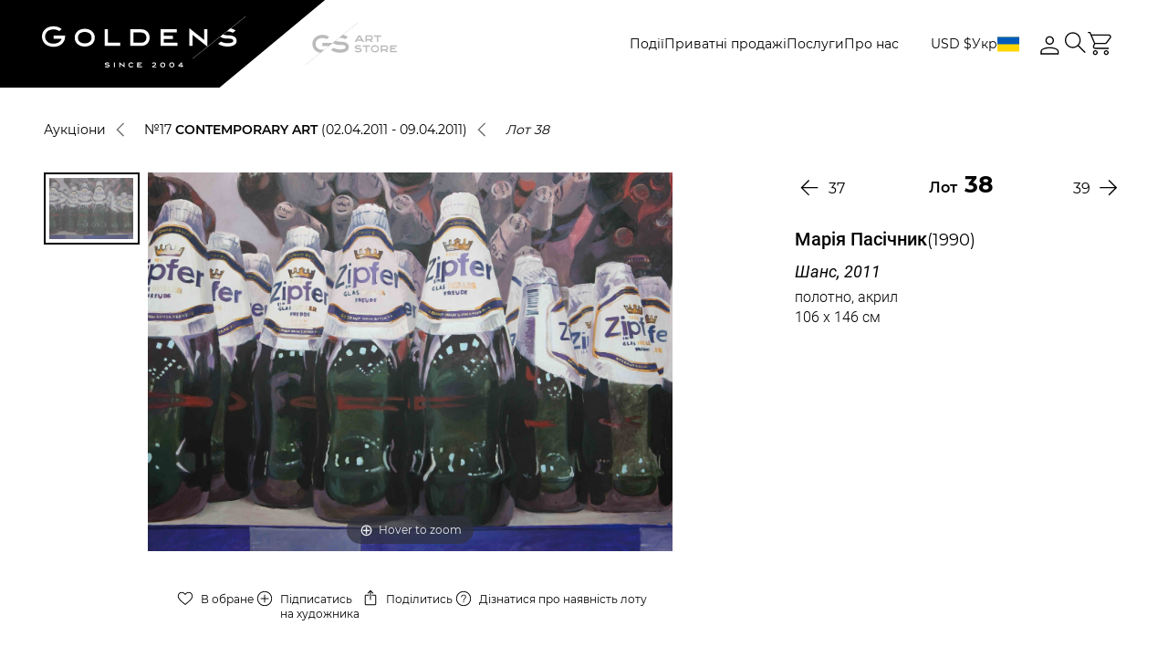

--- FILE ---
content_type: text/html; charset=UTF-8
request_url: https://gs-art.com/auctions/contemporary-art-17/catalog/1308/
body_size: 29017
content:
<!DOCTYPE html>
<html lang="uk">
<head>
    <meta charset="UTF-8">
    <meta http-equiv="X-UA-Compatible" content="IE=edge">
    <meta name="viewport" content="width=device-width, initial-scale=1">
    <meta name="format-detection" content="telephone=no">
    <meta http-equiv="Content-Security-Policy" content="upgrade-insecure-requests">
    <link rel="stylesheet" href="/local/templates/auction/css/fonts.css" data-skip-moving="true">
    <meta http-equiv="Content-Type" content="text/html; charset=UTF-8" />
<meta name="description" content="Шанс, 2011 лот з аукціону українського мистецтва / Ексклюзивність / Гарантія автентичності / + 38 050 462 95 32" />
<link href="/bitrix/js/main/core/css/core.css?17669977753963" type="text/css" rel="stylesheet" />



<link href="/bitrix/js/socialservices/css/ss_admin.css?1766997773370" type="text/css"  rel="stylesheet" />
<link href="/local/templates/auction/components/bitrix/news.detail/lot/style.css?1766997898315" type="text/css"  rel="stylesheet" />
<link href="/local/templates/auction/libs/css/normalize.css?17669978996138" type="text/css"  data-template-style="true"  rel="stylesheet" />
<link href="/local/templates/auction/libs/css/magiczoomplus.css?176699789944262" type="text/css"  data-template-style="true"  rel="stylesheet" />
<link href="/local/templates/auction/libs/css/nouislider.css?17669978995716" type="text/css"  data-template-style="true"  rel="stylesheet" />
<link href="/local/templates/auction/libs/css/swiper-bundle.css?176699789919297" type="text/css"  data-template-style="true"  rel="stylesheet" />
<link href="/local/templates/auction/libs/css/dropzone.css?17669978994772" type="text/css"  data-template-style="true"  rel="stylesheet" />
<link href="/local/templates/auction/libs/css/select2.css?176699789918931" type="text/css"  data-template-style="true"  rel="stylesheet" />
<link href="/local/templates/auction/libs/css/daterangepicker.css?17669978998069" type="text/css"  data-template-style="true"  rel="stylesheet" />
<link href="/local/templates/auction/css/common-project-style.css?17669978991485" type="text/css"  data-template-style="true"  rel="stylesheet" />
<link href="/local/templates/auction/css/common-styles.css?1767357769213097" type="text/css"  data-template-style="true"  rel="stylesheet" />
<link href="/local/templates/auction/css/home-page.css?176699789924679" type="text/css"  data-template-style="true"  rel="stylesheet" />
<link href="/local/templates/auction/css/about-us.css?176699789917414" type="text/css"  data-template-style="true"  rel="stylesheet" />
<link href="/local/templates/auction/css/card-container.css?176699789927000" type="text/css"  data-template-style="true"  rel="stylesheet" />
<link href="/local/templates/auction/css/auction-overview.css?176699789920044" type="text/css"  data-template-style="true"  rel="stylesheet" />
<link href="/local/templates/auction/css/catalogue-page.css?176699789911282" type="text/css"  data-template-style="true"  rel="stylesheet" />
<link href="/local/templates/auction/css/artists-list.css?17669978993902" type="text/css"  data-template-style="true"  rel="stylesheet" />
<link href="/local/templates/auction/css/live-auction.css?176699789937605" type="text/css"  data-template-style="true"  rel="stylesheet" />
<link href="/local/templates/auction/css/account-page.css?176699789923423" type="text/css"  data-template-style="true"  rel="stylesheet" />
<link href="/local/templates/auction/css/order.css?176699789922600" type="text/css"  data-template-style="true"  rel="stylesheet" />
<link href="/local/templates/auction/components/bitrix/news.list/partners/style.css?1766997898150" type="text/css"  data-template-style="true"  rel="stylesheet" />
<link href="/bitrix/panel/main/popup.css?176699777223084" type="text/css"  data-template-style="true"  rel="stylesheet" />
<script>if(!window.BX)window.BX={};if(!window.BX.message)window.BX.message=function(mess){if(typeof mess=='object') for(var i in mess) BX.message[i]=mess[i]; return true;};</script>
<script>(window.BX||top.BX).message({'JS_CORE_LOADING':'Завантаження...','JS_CORE_NO_DATA':'— Немає даних —','JS_CORE_WINDOW_CLOSE':'Закрити','JS_CORE_WINDOW_EXPAND':'Розгорнути','JS_CORE_WINDOW_NARROW':'Згорнути у вікно','JS_CORE_WINDOW_SAVE':'Зберегти','JS_CORE_WINDOW_CANCEL':'Скасувати','JS_CORE_WINDOW_CONTINUE':'Продовжити','JS_CORE_H':'г','JS_CORE_M':'хв','JS_CORE_S':'с','JSADM_AI_HIDE_EXTRA':'Приховати зайві','JSADM_AI_ALL_NOTIF':'Показати всі','JSADM_AUTH_REQ':'Потрібна авторизація!','JS_CORE_WINDOW_AUTH':'Увійти','JS_CORE_IMAGE_FULL':'Повний розмір'});</script>

<script src="/bitrix/js/main/core/core.js?1766997775497566"></script>

<script>BX.setJSList(['/bitrix/js/main/core/core_ajax.js','/bitrix/js/main/core/core_promise.js','/bitrix/js/main/polyfill/promise/js/promise.js','/bitrix/js/main/loadext/loadext.js','/bitrix/js/main/loadext/extension.js','/bitrix/js/main/polyfill/promise/js/promise.js','/bitrix/js/main/polyfill/find/js/find.js','/bitrix/js/main/polyfill/includes/js/includes.js','/bitrix/js/main/polyfill/matches/js/matches.js','/bitrix/js/ui/polyfill/closest/js/closest.js','/bitrix/js/main/polyfill/fill/main.polyfill.fill.js','/bitrix/js/main/polyfill/find/js/find.js','/bitrix/js/main/polyfill/matches/js/matches.js','/bitrix/js/main/polyfill/core/dist/polyfill.bundle.js','/bitrix/js/main/polyfill/core/dist/polyfill.bundle.js','/bitrix/js/main/lazyload/dist/lazyload.bundle.js','/bitrix/js/main/polyfill/core/dist/polyfill.bundle.js','/bitrix/js/main/parambag/dist/parambag.bundle.js']);
BX.setCSSList(['/bitrix/js/main/lazyload/dist/lazyload.bundle.css','/bitrix/js/main/parambag/dist/parambag.bundle.css']);</script>
<script>(window.BX||top.BX).message({'SS_NETWORK_DISPLAY':'N','SS_NETWORK_URL':'https://www.bitrix24.net/oauth/authorize/?user_lang=ua&client_id=ext.5d27933450d510.29175877&redirect_uri=https%3A%2F%2Fgs-art.com%2Fauctions%2Fcontemporary-art-17%2Fcatalog%2F1308%2F%3Fauth_service_id%3DBitrix24Net%26code%3Dcontemporary-art-17%26id%3D1308&scope=auth,admin&response_type=code&mode=popup&state=site_id%3Ds1%26backurl%3D%252Fauctions%252Fcontemporary-art-17%252Fcatalog%252F1308%252F%253Fcheck_key%253Ddaabdfefca5c972aad0296cab5a340ab%2526code%253Dcontemporary-art-17%2526id%253D1308%26mode%3Dpopup','SS_NETWORK_POPUP_TITLE':'Бітрікс24 - Єдина авторизація','SS_NETWORK_POPUP_CONNECT':'Підключити','SS_NETWORK_POPUP_TEXT':'<b>Підключіть свій Бітрікс24<\/b>, використовуйте один логін і пароль для авторизації на будь-якому вашому сайті.<\/b><br /><br />Більше не потрібно пам\'ятати різні паролі та логіни,<br />Бітрікс24 - ваш єдиний вхід.','SS_NETWORK_POPUP_DONTSHOW':'Більше не показувати це повідомлення','SS_NETWORK_POPUP_COUNT':'0'});</script>
<script>(window.BX||top.BX).message({'LANGUAGE_ID':'ua','FORMAT_DATE':'DD.MM.YYYY','FORMAT_DATETIME':'DD.MM.YYYY HH:MI:SS','COOKIE_PREFIX':'BITRIX_SM','SERVER_TZ_OFFSET':'7200','SITE_ID':'s1','SITE_DIR':'/','USER_ID':'','SERVER_TIME':'1768728135','USER_TZ_OFFSET':'0','USER_TZ_AUTO':'Y','bitrix_sessid':'e4abbdd46ad7f3286d9161c7917627f0'});</script>


<script src="/bitrix/js/twim.recaptchafree/script.js?17669977734421"></script>
<script src="https://www.google.com/recaptcha/api.js?onload=onloadRecaptchafree&render=explicit&hl=ua"></script>
<script src="/bitrix/js/main/jquery/jquery-3.3.1.min.js?176699777986927"></script>
<script src="/bitrix/js/main/core/core_window.js?176699777598015"></script>
<script src="/bitrix/js/socialservices/ss_admin.js?17669977732117"></script>
<link rel="icon" href="/local/templates/auction/static/favicon/favicon.ico">
<link rel="apple-touch-icon" sizes="180x180" href="/local/templates/auction/static/favicon/apple-touch-icon.png">
<link rel="icon" type="image/png" sizes="32x32" href="/local/templates/auction/static/favicon/favicon-32x32.png">
<link rel="icon" type="image/png" sizes="16x16" href="/local/templates/auction/static/favicon/favicon-16x16.png">
<link rel="mask-icon" href="/local/templates/auction/static/favicon/safari-pinned-tab.svg" color="#5bbad5">
<meta name="msapplication-TileColor" content="#da532c">
<meta name="theme-color" content="#ffffff">
<meta property="og:image" content="https://gs-art.com/upload/iblock/f71/f7130234999e76affe2548309b0c085b.jpg" />



<script src="/local/templates/auction/libs/js/jquery.validate.js?176699789956033"></script>
<script src="/local/templates/auction/js/jquery.cookie.js?17669978993140"></script>
<script src="/local/templates/auction/libs/js/lazysizes.js?176699789822189"></script>
<script src="/local/templates/auction/libs/js/ls.unveilhooks.js?17669978984840"></script>
<script src="/local/templates/auction/libs/js/magiczoomplus.js?176699789994055"></script>
<script src="/local/templates/auction/libs/js/nouislider.js?176699789987169"></script>
<script src="/local/templates/auction/libs/js/swiper-bundle.js?1766997899319894"></script>
<script src="/local/templates/auction/libs/js/dropzone-min.js?176699789969764"></script>
<script src="/local/templates/auction/libs/js/jquery.inputmask.js?1766997899158059"></script>
<script src="/local/templates/auction/libs/js/imask.js?1766997898174324"></script>
<script src="/local/templates/auction/libs/js/select2.js?1766997899170801"></script>
<script src="/local/templates/auction/libs/js/moment.js?1766997899145279"></script>
<script src="/local/templates/auction/libs/js/popper.min.js?176699789820121"></script>
<script src="/local/templates/auction/libs/js/tippy.js?176699789825716"></script>
<script src="/local/templates/auction/libs/js/daterangepicker.js?176699789855302"></script>
<script src="/local/templates/auction/js/init-sliders.js?176699789916257"></script>
<script src="/local/templates/auction/js/initPlugins.js?17669978999078"></script>
<script src="/local/templates/auction/js/basket.js?17669978995244"></script>
<script src="/local/templates/auction/js/index.js?176699789934061"></script>
<script src="/local/templates/auction/js/jquery-validate-form.js?17669978998805"></script>
<script src="/local/templates/auction/js/customFilter.js?176699789923772"></script>
<script src="/local/templates/auction/js/live-page.js?176735797033754"></script>
<script src="/local/templates/auction/js/customRevisions.js?176699789946377"></script>
<script src="/local/templates/auction/js/order.js?176699789925757"></script>
<script src="/local/templates/auction/components/bitrix/news.detail/lot/script.js?1766997898310"></script>

    <!-- Google Tag Manager -->
    <script>(function(w,d,s,l,i){w[l]=w[l]||[];w[l].push({'gtm.start':
                new Date().getTime(),event:'gtm.js'});var f=d.getElementsByTagName(s)[0],
            j=d.createElement(s),dl=l!='dataLayer'?'&l='+l:'';j.async=true;j.src=
            'https://www.googletagmanager.com/gtm.js?id='+i+dl;f.parentNode.insertBefore(j,f);
        })(window,document,'script','dataLayer','GTM-WKC8454G');</script>
    <!-- End Google Tag Manager -->

    <title>Шанс, 2011 лот з аукціону українського мистецтва</title>
    <meta name="referrer" content="strict-origin-when-cross-origin" />
    <meta name="description" content="Шанс, 2011 лот з аукціону українського мистецтва / Ексклюзивність / Гарантія автентичності / + 38 050 462 95 32" />
</head>

<body
    class="page  catalogue-page-2 lot-detail-page">
<!-- Google Tag Manager (noscript) -->
<noscript><!-- deleted by bitrix Antivirus --></noscript>
<!-- End Google Tag Manager (noscript) -->

<div class="page__wrapper">
    <header>
        <div class="header">
            <div class="header__inner">
                <div class="header__content js-anim-header-fixed">
                    <div class="header__content-inner site-container">
                        <div class="logo logo--desktop">
                            <div class="logo__inner">
                                <a class="logo__image" href="/">
                                    <svg width="223" height="56" viewBox="0 0 223 56" fill="none"
                                         xmlns="http://www.w3.org/2000/svg">
                                        <path
                                            d="M108.842 14.1056V14.1051H96.8311V32.3494H108.842V32.3489C113.888 32.3393 117.975 28.7563 117.975 23.2273C117.975 17.6581 113.888 14.1151 108.842 14.1056ZM108.835 28.8395L108.545 28.84H100.352V17.6145H108.61L108.836 17.6149C111.632 17.6202 114.454 19.3575 114.454 23.2271C114.454 27.0968 111.632 28.8343 108.835 28.8395Z"
                                            fill="white"/>
                                        <path
                                            d="M46.8792 13.5431C40.8173 13.5431 35.9033 17.1941 35.9033 23.2772C35.9033 29.3602 40.8175 33.0113 46.8792 33.0113C52.9409 33.0113 57.8551 29.3602 57.8551 23.2772C57.8551 17.2186 52.9411 13.5431 46.8792 13.5431ZM52.3809 27.7611C51.0323 28.8972 49.0783 29.523 46.879 29.523C44.6797 29.523 42.7259 28.8974 41.3771 27.7611C40.0672 26.6578 39.4031 25.1492 39.4031 23.2774C39.4031 21.4054 40.0673 19.8967 41.3771 18.7936C42.7259 17.6575 44.6797 17.0317 46.879 17.0317C49.0737 17.0317 51.0268 17.66 52.3784 18.8007C53.69 19.9074 54.3549 21.4135 54.3549 23.2774C54.3551 25.1492 53.6909 26.6578 52.3809 27.7611Z"
                                            fill="white"/>
                                        <path d="M72.257 14.1154H68.7568V32.3508H85.7523V28.8625H72.257V14.1154Z"
                                              fill="white"/>
                                        <path
                                            d="M133.485 24.634H143.379V21.1455H133.485V17.586H147.726V14.0975H129.985V32.3509H148.546V28.8626H133.485V24.634Z"
                                            fill="white"/>
                                        <path
                                            d="M177.849 25.9162L161.516 12.9286V32.3495H165.016V20.1742L181.349 33.1618V14.0975H177.849V25.9162Z"
                                            fill="white"/>
                                        <path
                                            d="M12.625 21.0715V24.4871H21.5326C20.3425 28.1948 16.4295 29.8777 12.6619 29.8777C6.28256 29.8777 3.42723 25.9484 3.42723 22.0542C3.42723 18.1599 6.28274 14.2306 12.6619 14.2306C14.9819 14.2306 17.0632 14.8274 18.6568 15.8961C18.7341 15.948 18.8085 16.0031 18.8835 16.0573L21.6317 13.8721C21.5627 13.8129 21.4889 13.7582 21.4182 13.7006C19.1591 11.8594 16.0895 10.8152 12.6619 10.8152C9.24558 10.8152 6.1075 11.854 3.82601 13.7406C1.35877 15.7807 0 18.7333 0 22.0543C0 25.3753 1.35877 28.3279 3.82619 30.3681C6.10768 32.2546 9.24576 33.2935 12.6621 33.2935C19.677 33.2935 24.8719 29.0183 25.2952 22.8969L25.4214 21.0716H12.625V21.0715Z"
                                            fill="white"/>
                                        <path
                                            d="M120.703 54.9003L122.574 53.6214C122.854 53.4295 123.084 53.2627 123.263 53.1205C123.442 52.9784 123.582 52.8515 123.684 52.7399C123.786 52.6282 123.856 52.5273 123.895 52.4372C123.933 52.3469 123.952 52.2567 123.952 52.1664C123.952 52.0626 123.931 51.9658 123.888 51.8756C123.845 51.7853 123.778 51.7062 123.686 51.6387C123.594 51.571 123.476 51.5181 123.333 51.4797C123.189 51.4413 123.018 51.4221 122.819 51.4221C122.529 51.4221 122.24 51.4628 121.953 51.544C121.665 51.6252 121.373 51.7549 121.074 51.9331L120.578 51.1211C120.911 50.9158 121.271 50.7557 121.659 50.6405C122.047 50.5256 122.455 50.468 122.883 50.468C123.257 50.468 123.581 50.5126 123.856 50.6016C124.131 50.6908 124.358 50.812 124.538 50.9653C124.718 51.1187 124.852 51.297 124.94 51.5C125.029 51.703 125.072 51.9182 125.072 52.1462C125.072 52.3221 125.043 52.4901 124.984 52.6504C124.926 52.8107 124.822 52.9763 124.676 53.1477C124.528 53.3192 124.33 53.5036 124.08 53.701C123.83 53.8982 123.515 54.1221 123.134 54.3726L122.36 54.88H125.266V55.8206H120.703V54.9003Z"
                                            fill="white"/>
                                        <path
                                            d="M129.604 53.1648C129.604 52.7384 129.669 52.356 129.798 52.0179C129.927 51.6796 130.11 51.3925 130.348 51.1569C130.586 50.9213 130.874 50.7413 131.213 50.6173C131.553 50.4933 131.933 50.4313 132.354 50.4313C132.775 50.4313 133.155 50.4933 133.495 50.6173C133.834 50.7413 134.123 50.9213 134.36 51.1569C134.598 51.3927 134.781 51.6796 134.91 52.0179C135.04 52.3562 135.104 52.7386 135.104 53.1648C135.104 53.5912 135.039 53.9736 134.91 54.3117C134.781 54.6502 134.598 54.9366 134.36 55.1711C134.123 55.4058 133.834 55.5851 133.495 55.7091C133.155 55.8331 132.775 55.8951 132.354 55.8951C131.933 55.8951 131.553 55.8331 131.213 55.7091C130.874 55.5851 130.586 55.4058 130.348 55.1711C130.11 54.9366 129.927 54.6502 129.798 54.3117C129.669 53.9736 129.604 53.5912 129.604 53.1648ZM130.681 53.1614C130.681 53.4501 130.72 53.7051 130.798 53.9261C130.876 54.1473 130.987 54.3326 131.132 54.4828C131.277 54.6327 131.452 54.7466 131.658 54.8245C131.864 54.9023 132.096 54.9412 132.354 54.9412C132.612 54.9412 132.844 54.9023 133.05 54.8245C133.256 54.7466 133.431 54.6327 133.576 54.4828C133.721 54.3326 133.832 54.1472 133.911 53.9261C133.988 53.7051 134.028 53.4503 134.028 53.1614C134.028 52.875 133.988 52.6218 133.911 52.4019C133.832 52.1821 133.721 51.9964 133.576 51.8454C133.431 51.6942 133.256 51.5798 133.05 51.5019C132.844 51.4241 132.612 51.3854 132.354 51.3854C132.096 51.3854 131.864 51.4243 131.658 51.5019C131.452 51.5799 131.277 51.6944 131.132 51.8454C130.987 51.9966 130.876 52.1821 130.798 52.4019C130.719 52.6218 130.681 52.875 130.681 53.1614Z"
                                            fill="white"/>
                                        <path
                                            d="M139.502 53.1648C139.502 52.7384 139.566 52.356 139.695 52.0179C139.824 51.6796 140.008 51.3925 140.245 51.1569C140.483 50.9213 140.771 50.7413 141.111 50.6173C141.45 50.4933 141.831 50.4313 142.251 50.4313C142.672 50.4313 143.053 50.4933 143.392 50.6173C143.732 50.7413 144.02 50.9213 144.258 51.1569C144.495 51.3927 144.679 51.6796 144.808 52.0179C144.937 52.3562 145.001 52.7386 145.001 53.1648C145.001 53.5912 144.937 53.9736 144.808 54.3117C144.679 54.6502 144.496 54.9366 144.258 55.1711C144.02 55.4058 143.732 55.5851 143.392 55.7091C143.053 55.8331 142.672 55.8951 142.251 55.8951C141.831 55.8951 141.45 55.8331 141.111 55.7091C140.771 55.5851 140.483 55.4058 140.245 55.1711C140.008 54.9366 139.824 54.6502 139.695 54.3117C139.566 53.9736 139.502 53.5912 139.502 53.1648ZM140.578 53.1614C140.578 53.4501 140.617 53.7051 140.695 53.9261C140.773 54.1473 140.885 54.3326 141.03 54.4828C141.174 54.6327 141.35 54.7466 141.556 54.8245C141.762 54.9023 141.994 54.9412 142.251 54.9412C142.51 54.9412 142.741 54.9023 142.948 54.8245C143.153 54.7466 143.329 54.6327 143.474 54.4828C143.619 54.3326 143.73 54.1472 143.808 53.9261C143.886 53.7051 143.925 53.4503 143.925 53.1614C143.925 52.875 143.886 52.6218 143.808 52.4019C143.73 52.1821 143.619 51.9964 143.474 51.8454C143.329 51.6942 143.153 51.5798 142.948 51.5019C142.741 51.4241 142.51 51.3854 142.251 51.3854C141.994 51.3854 141.762 51.4243 141.556 51.5019C141.35 51.5799 141.174 51.6944 141.03 51.8454C140.885 51.9966 140.773 52.1821 140.695 52.4019C140.617 52.6218 140.578 52.875 140.578 53.1614Z"
                                            fill="white"/>
                                        <path
                                            d="M149.44 53.7501L152.543 50.5326H153.619V53.7501H154.763V54.6907H153.619V55.8207H152.543V54.6907H149.434L149.44 53.7501ZM152.543 53.7501V51.8893L150.73 53.7501H152.543Z"
                                            fill="white"/>
                                        <path
                                            d="M71.4838 50.3551C69.8863 50.3551 68.8543 50.9809 68.8543 51.9494C68.8543 52.9072 69.8653 53.5289 71.4334 53.5422V53.5435C72.3117 53.5435 73.2501 53.7203 73.2501 54.2163C73.2501 54.5997 72.4691 54.889 71.4334 54.889C70.6652 54.889 69.9505 54.6269 69.5414 54.399L68.7319 55.0427L68.6953 55.091C69.2315 55.4936 70.317 55.9272 71.4334 55.9272C73.1964 55.9272 74.2917 55.2717 74.2917 54.2165C74.2917 53.7057 74.0143 52.5234 71.4838 52.5071V52.5057C70.5338 52.5057 69.8958 52.2182 69.8958 51.9497C69.8958 51.6811 70.5338 51.3936 71.4838 51.3936C72.1404 51.3936 72.7524 51.6084 73.121 51.8047L73.9833 51.1193C73.4924 50.7508 72.5015 50.3551 71.4838 50.3551Z"
                                            fill="white"/>
                                        <path
                                            d="M105.414 54.7065V53.5498H108.204V52.5119H105.414V51.5455H109.44V50.5073H104.372V55.7445H109.674V54.7065H105.414Z"
                                            fill="white"/>
                                        <path
                                            d="M89.4712 53.8439L84.8262 50.1503V55.7211H85.8676V52.3063L90.5128 56V50.5348H89.4712V53.8439Z"
                                            fill="white"/>
                                        <path d="M79.9116 50.5347H78.8701V55.721H79.9116V50.5347Z" fill="white"/>
                                        <path
                                            d="M97.7656 50.355C95.9825 50.355 94.6885 51.5266 94.6885 53.1409C94.6885 54.7551 95.9825 55.9268 97.7656 55.9268C98.7516 55.9268 99.6388 55.5571 100.2 54.9121L99.3902 54.2549C99.0252 54.6575 98.4364 54.8889 97.7656 54.8889C96.7525 54.8889 95.7301 54.3484 95.7301 53.1409C95.7301 51.9334 96.7525 51.3931 97.7656 51.3931C98.4275 51.3931 99.0104 51.6206 99.3771 52.0161L100.194 51.3665C99.6319 50.7237 98.7473 50.355 97.7656 50.355Z"
                                            fill="white"/>
                                        <path
                                            d="M223 0C223 0 195.262 22.0553 195.264 22.0571L165.033 46.1057V46.447L195.479 22.2278C196.808 23.3036 198.799 24.0168 201.293 24.2512C201.836 24.3022 203.752 24.3403 204.368 24.3403C207.087 24.3403 209.664 24.7415 209.664 26.8388C209.664 28.6573 206.795 29.3398 202.991 29.3398C200.205 29.3398 197.593 28.3944 196.089 27.5646L193.039 29.9899C194.988 31.453 198.934 33.0276 202.991 33.0276C209.39 33.0276 213.364 30.6561 213.364 26.8388C213.364 22.1285 208.473 20.7117 204.721 20.7117C204.15 20.7117 202.321 20.6332 201.922 20.6019C200.491 20.4894 199.326 20.1885 198.526 19.8043L202.825 16.3862C202.942 16.3832 203.054 16.3757 203.175 16.3757C205.597 16.3757 207.865 17.1756 209.212 17.8984L212.25 15.4829L212.263 15.465C211.097 14.5896 209.15 13.6715 206.906 13.141L223 0.341491V0H223Z"
                                            fill="white"/>
                                    </svg>
                                </a></div>
                        </div>
                        <div class="logo logo--mobile">
                            <div class="logo__inner">
                                <a class="logo__image" href="/">
                                    <svg width="123" height="31" viewBox="0 0 123 31" fill="none"
                                         xmlns="http://www.w3.org/2000/svg">
                                        <path
                                            d="M60.0341 7.80852V7.80823H53.4092V17.9078H60.0341V17.9075C62.8172 17.9022 65.0713 15.9187 65.0713 12.858C65.0713 9.77504 62.8172 7.81374 60.0341 7.80852ZM60.0305 15.9648L59.8705 15.965H55.3514V9.75095H59.9061L60.0306 9.75114C61.5729 9.75409 63.1293 10.7158 63.1293 12.8579C63.1293 15.0001 61.5729 15.9619 60.0305 15.9648Z"
                                            fill="white"/>
                                        <path
                                            d="M25.8567 7.49707C22.5131 7.49707 19.8027 9.51818 19.8027 12.8856C19.8027 16.253 22.5132 18.2741 25.8567 18.2741C29.2001 18.2741 31.9106 16.253 31.9106 12.8856C31.9106 9.53175 29.2002 7.49707 25.8567 7.49707ZM28.8913 15.3678C28.1474 15.9967 27.0697 16.3431 25.8566 16.3431C24.6435 16.3431 23.5658 15.9968 22.8219 15.3678C22.0994 14.757 21.7331 13.9219 21.7331 12.8857C21.7331 11.8494 22.0995 11.0143 22.8219 10.4036C23.5658 9.77469 24.6435 9.42828 25.8566 9.42828C27.0671 9.42828 28.1444 9.77607 28.8899 10.4075C29.6133 11.0202 29.9801 11.8539 29.9801 12.8857C29.9802 13.9219 29.6138 14.757 28.8913 15.3678Z"
                                            fill="white"/>
                                        <path d="M39.8544 7.81384H37.9238V17.9085H47.298V15.9775H39.8544V7.81384Z"
                                              fill="white"/>
                                        <path
                                            d="M73.6269 13.6366H79.0838V11.7055H73.6269V9.73507H81.4813V7.80396H71.6963V17.9085H81.934V15.9775H73.6269V13.6366Z"
                                            fill="white"/>
                                        <path
                                            d="M98.096 14.3465L89.0869 7.15686V17.9077H91.0174V11.1678L100.027 18.3574V7.80394H98.096V14.3465Z"
                                            fill="white"/>
                                        <path
                                            d="M6.96358 11.6645V13.5553H11.8767C11.2203 15.6078 9.06199 16.5394 6.98393 16.5394C3.46527 16.5394 1.89035 14.3643 1.89035 12.2085C1.89035 10.0528 3.46537 7.87763 6.98393 7.87763C8.26357 7.87763 9.41155 8.208 10.2905 8.79961C10.3332 8.82833 10.3742 8.85882 10.4156 8.88882L11.9314 7.67915C11.8933 7.64639 11.8526 7.6161 11.8136 7.58423C10.5676 6.56497 8.87448 5.98694 6.98393 5.98694C5.09958 5.98694 3.36871 6.56202 2.11031 7.60636C0.749455 8.73568 0 10.3702 0 12.2086C0 14.047 0.749455 15.6815 2.11041 16.8109C3.36881 17.8552 5.09968 18.4303 6.98403 18.4303C10.8532 18.4303 13.7186 16.0637 13.952 12.675L14.0217 11.6646H6.96358V11.6645Z"
                                            fill="white"/>
                                        <path
                                            d="M66.576 30.3912L67.6076 29.6832C67.7624 29.577 67.8891 29.4847 67.9878 29.406C68.0864 29.3273 68.1638 29.2571 68.2201 29.1953C68.2762 29.1334 68.3149 29.0776 68.3362 29.0277C68.3575 28.9777 68.368 28.9278 68.368 28.8778C68.368 28.8204 68.3562 28.7668 68.3325 28.7168C68.3087 28.6668 68.2716 28.6231 68.221 28.5857C68.1705 28.5482 68.1054 28.5189 68.0263 28.4977C67.9469 28.4764 67.8524 28.4658 67.7426 28.4658C67.5828 28.4658 67.4237 28.4883 67.2652 28.5333C67.1065 28.5782 66.9451 28.65 66.7802 28.7487L66.5068 28.2992C66.6903 28.1855 66.889 28.0969 67.1032 28.0331C67.3173 27.9695 67.5422 27.9376 67.7782 27.9376C67.9842 27.9376 68.163 27.9623 68.3146 28.0116C68.4663 28.061 68.5918 28.128 68.691 28.2129C68.7902 28.2978 68.8642 28.3965 68.9128 28.5089C68.9616 28.6213 68.9858 28.7404 68.9858 28.8666C68.9858 28.964 68.9696 29.057 68.9372 29.1457C68.9047 29.2344 68.8479 29.3261 68.7669 29.421C68.6857 29.5159 68.576 29.618 68.4382 29.7273C68.3003 29.8365 68.1265 29.9604 67.9167 30.0991L67.4898 30.38H69.0924V30.9007H66.576V30.3912Z"
                                            fill="white"/>
                                        <path
                                            d="M71.4854 29.4304C71.4854 29.1944 71.5208 28.9827 71.592 28.7956C71.6631 28.6083 71.7642 28.4493 71.8954 28.3189C72.0265 28.1885 72.1855 28.0889 72.3728 28.0202C72.5601 27.9516 72.7698 27.9172 73.0019 27.9172C73.2341 27.9172 73.4437 27.9516 73.6312 28.0202C73.8184 28.0889 73.9775 28.1885 74.1085 28.3189C74.2396 28.4494 74.3408 28.6083 74.4119 28.7956C74.4832 28.9828 74.5186 29.1945 74.5186 29.4304C74.5186 29.6665 74.4831 29.8782 74.4119 30.0653C74.3408 30.2527 74.2397 30.4112 74.1085 30.5411C73.9775 30.671 73.8184 30.7702 73.6312 30.8389C73.4438 30.9075 73.2341 30.9419 73.0019 30.9419C72.7698 30.9419 72.5601 30.9075 72.3728 30.8389C72.1855 30.7702 72.0265 30.671 71.8954 30.5411C71.7643 30.4112 71.6631 30.2527 71.592 30.0653C71.5208 29.8782 71.4854 29.6665 71.4854 29.4304ZM72.0789 29.4286C72.0789 29.5884 72.1004 29.7295 72.1435 29.8519C72.1866 29.9743 72.248 30.0769 72.3279 30.16C72.4079 30.243 72.5044 30.3061 72.6181 30.3492C72.7318 30.3923 72.8597 30.4138 73.0019 30.4138C73.1442 30.4138 73.2722 30.3923 73.3858 30.3492C73.4993 30.3061 73.5962 30.243 73.676 30.16C73.7559 30.0769 73.8174 29.9742 73.8605 29.8519C73.9034 29.7295 73.9251 29.5885 73.9251 29.4286C73.9251 29.27 73.9034 29.1299 73.8605 29.0081C73.8173 28.8864 73.7559 28.7837 73.676 28.7C73.5961 28.6163 73.4993 28.553 73.3858 28.5099C73.2722 28.4668 73.1442 28.4454 73.0019 28.4454C72.8597 28.4454 72.7318 28.4669 72.6181 28.5099C72.5044 28.5531 72.4078 28.6164 72.3279 28.7C72.248 28.7837 72.1865 28.8864 72.1435 29.0081C72.1003 29.1299 72.0789 29.27 72.0789 29.4286Z"
                                            fill="white"/>
                                        <path
                                            d="M76.9443 29.4304C76.9443 29.1944 76.9798 28.9827 77.051 28.7956C77.1221 28.6083 77.2232 28.4493 77.3544 28.3189C77.4854 28.1885 77.6445 28.0889 77.8317 28.0202C78.0191 27.9516 78.2288 27.9172 78.4609 27.9172C78.6931 27.9172 78.9027 27.9516 79.0902 28.0202C79.2774 28.0889 79.4365 28.1885 79.5675 28.3189C79.6986 28.4494 79.7998 28.6083 79.8709 28.7956C79.9422 28.9828 79.9776 29.1945 79.9776 29.4304C79.9776 29.6665 79.9421 29.8782 79.8709 30.0653C79.7998 30.2527 79.6987 30.4112 79.5675 30.5411C79.4365 30.671 79.2774 30.7702 79.0902 30.8389C78.9028 30.9075 78.6931 30.9419 78.4609 30.9419C78.2288 30.9419 78.0191 30.9075 77.8317 30.8389C77.6445 30.7702 77.4854 30.671 77.3544 30.5411C77.2233 30.4112 77.1221 30.2527 77.051 30.0653C76.9798 29.8782 76.9443 29.6665 76.9443 29.4304ZM77.5378 29.4286C77.5378 29.5884 77.5594 29.7295 77.6024 29.8519C77.6456 29.9743 77.707 30.0769 77.7869 30.16C77.8668 30.243 77.9634 30.3061 78.0771 30.3492C78.1907 30.3923 78.3187 30.4138 78.4609 30.4138C78.6032 30.4138 78.7312 30.3923 78.8448 30.3492C78.9583 30.3061 79.0551 30.243 79.135 30.16C79.2149 30.0769 79.2764 29.9742 79.3195 29.8519C79.3624 29.7295 79.3841 29.5885 79.3841 29.4286C79.3841 29.27 79.3624 29.1299 79.3195 29.0081C79.2763 28.8864 79.2149 28.7837 79.135 28.7C79.055 28.6163 78.9583 28.553 78.8448 28.5099C78.7312 28.4668 78.6032 28.4454 78.4609 28.4454C78.3187 28.4454 78.1907 28.4669 78.0771 28.5099C77.9634 28.5531 77.8668 28.6164 77.7869 28.7C77.707 28.7837 77.6455 28.8864 77.6024 29.0081C77.5593 29.1299 77.5378 29.27 77.5378 29.4286Z"
                                            fill="white"/>
                                        <path
                                            d="M82.4266 29.7545L84.138 27.9734H84.7315V29.7545H85.3624V30.2752H84.7315V30.9008H84.138V30.2752H82.4229L82.4266 29.7545ZM84.1381 29.7545V28.7244L83.1381 29.7545H84.1381Z"
                                            fill="white"/>
                                        <path
                                            d="M39.4277 27.8751C38.5466 27.8751 37.9774 28.2215 37.9774 28.7577C37.9774 29.2879 38.535 29.632 39.3999 29.6394V29.6401C39.8843 29.6401 40.4019 29.738 40.4019 30.0126C40.4019 30.2248 39.9712 30.385 39.3999 30.385C38.9762 30.385 38.582 30.2399 38.3563 30.1137L37.9098 30.47L37.8896 30.4968C38.1854 30.7197 38.7841 30.9596 39.3999 30.9596C40.3723 30.9596 40.9765 30.5968 40.9765 30.0127C40.9765 29.7299 40.8235 29.0755 39.4277 29.0664V29.0656C38.9037 29.0656 38.5518 28.9065 38.5518 28.7579C38.5518 28.6091 38.9037 28.45 39.4277 28.45C39.7898 28.45 40.1274 28.5689 40.3307 28.6776L40.8063 28.2981C40.5356 28.0942 39.9891 27.8751 39.4277 27.8751Z"
                                            fill="white"/>
                                        <path
                                            d="M58.1429 30.2839V29.6436H59.6821V29.069H58.1429V28.534H60.3638V27.9594H57.5684V30.8585H60.4926V30.2839H58.1429Z"
                                            fill="white"/>
                                        <path
                                            d="M49.3491 29.8064L46.7871 27.7617V30.8455H47.3615V28.9553L49.9237 31V27.9746H49.3491V29.8064Z"
                                            fill="white"/>
                                        <path d="M44.0764 27.9745H43.502V30.8455H44.0764V27.9745Z" fill="white"/>
                                        <path
                                            d="M53.9238 27.875C52.9403 27.875 52.2266 28.5236 52.2266 29.4172C52.2266 30.3108 52.9403 30.9594 53.9238 30.9594C54.4677 30.9594 54.957 30.7548 55.2664 30.3977L54.8199 30.0339C54.6186 30.2568 54.2938 30.3848 53.9238 30.3848C53.365 30.3848 52.8011 30.0856 52.8011 29.4172C52.8011 28.7488 53.365 28.4497 53.9238 28.4497C54.2889 28.4497 54.6104 28.5756 54.8127 28.7945L55.2633 28.4349C54.9532 28.0791 54.4653 27.875 53.9238 27.875Z"
                                            fill="white"/>
                                        <path
                                            d="M123 0C123 0 107.701 12.2092 107.702 12.2102L91.0273 25.5228V25.7117L107.82 12.3047C108.553 12.9002 109.651 13.295 111.027 13.4247C111.327 13.453 112.383 13.4741 112.723 13.4741C114.223 13.4741 115.644 13.6962 115.644 14.8572C115.644 15.8639 114.062 16.2416 111.964 16.2416C110.427 16.2416 108.986 15.7183 108.157 15.259L106.474 16.6015C107.55 17.4115 109.726 18.2831 111.964 18.2831C115.493 18.2831 117.685 16.9704 117.685 14.8572C117.685 12.2497 114.988 11.4654 112.918 11.4654C112.603 11.4654 111.594 11.4219 111.374 11.4046C110.585 11.3424 109.942 11.1757 109.501 10.9631L111.872 9.07094C111.937 9.06927 111.999 9.06514 112.065 9.06514C113.401 9.06514 114.652 9.50793 115.395 9.90804L117.071 8.5709L117.078 8.56097C116.435 8.07637 115.361 7.56817 114.123 7.27448L123 0.189039V0H123Z"
                                            fill="white"/>
                                    </svg>
                                </a></div>
                        </div>
                        <div class="sublogo">
                            <div class="sublogo__inner">
                                <a class="sublogo__image" href="https://gs-art.store/"
                                   title="Онлайн магазин GS-ART Store">
                                    <svg width="123" height="76" viewBox="0 0 165 76" fill="none"
                                         xmlns="http://www.w3.org/2000/svg">
                                        <path
                                            d="M64.2565 34.2012C63.3416 34.2012 60.4148 34.0748 59.777 34.0245C57.3157 33.8284 55.3409 33.2837 54.0604 32.5948L60.7547 27.2196C61.0898 27.205 61.4296 27.1937 61.7824 27.1937C65.6579 27.1937 69.2885 28.4856 71.4437 29.6543L76.305 25.751L76.326 25.7218C74.3995 24.2613 71.1377 22.7262 67.3991 21.885L93.9477 0.572209V0L48.6772 36.3474H30.2839V42.1927H41.3966L33.6085 48.4465C32.5342 48.6637 31.4308 48.7771 30.3355 48.7771C24.1647 48.7771 17.9374 45.5222 17.9374 38.2472C17.9374 30.9722 24.1647 27.7173 30.3355 27.7173C33.2542 27.7173 35.8846 28.4208 37.964 29.6851L42.6981 25.8839C39.4701 23.3179 35.142 21.8736 30.3355 21.8736C19.7866 21.8736 12.129 28.7596 12.129 38.2472C12.129 46.4915 17.9133 52.7696 26.3505 54.2739L0 75.4278V76L49.2345 36.4706C51.3591 38.3137 54.6387 39.5278 58.7719 39.9201C59.6417 40.0027 62.707 40.0643 63.6927 40.0643C68.0434 40.0643 72.1686 40.7127 72.1686 44.1022C72.1686 47.0411 67.5779 48.1433 61.4892 48.1433C57.029 48.1433 52.8491 46.6164 50.4426 45.2742L45.5604 49.1937C48.6804 51.5587 54.9946 54.1021 61.4892 54.1021C71.7288 54.1021 78.0897 50.2701 78.0897 44.1006C78.0897 36.49 70.263 34.2012 64.2565 34.2012Z"
                                            fill="#bbb"/>
                                        <path
                                            d="M128.804 34.8169H131.225V25.0845H136.63V22.6482H131.225H128.804H123.4V25.0845H128.804V34.8169Z"
                                            fill="#bbb"/>
                                        <path
                                            d="M98.5609 22.6482H98.4659H95.5842H95.4892L88.3262 34.8169H91.3028L92.5931 32.6254H101.459L102.749 34.8169H105.727L98.5609 22.6482ZM94.0266 30.1907L97.0259 25.0959L100.025 30.1907H94.0266Z"
                                            fill="#bbb"/>
                                        <path
                                            d="M110.455 31.9316H114.846L118.385 34.7732H122.265L118.387 31.6593C120.179 31.0384 121.368 29.3899 121.368 27.2891C121.368 24.6047 119.432 22.6531 116.766 22.6482H110.455H108.034V34.8169H110.455V31.9316ZM110.455 25.0278H116.763C117.797 25.0294 119.005 25.6227 119.005 27.2891C119.005 28.9555 117.797 29.5487 116.763 29.5504H110.455V25.0278Z"
                                            fill="#bbb"/>
                                        <path
                                            d="M149.184 45.4964C149.184 42.812 147.248 40.8603 144.583 40.8555H138.272H135.851V53.0242H138.272V50.1372H142.662L146.201 52.9788H150.082L146.203 49.8649C147.996 49.2441 149.184 47.5971 149.184 45.4964ZM144.578 47.7576H138.27V43.2351H144.578C145.612 43.2367 146.82 43.83 146.82 45.4964C146.818 47.1611 145.612 47.756 144.578 47.7576Z"
                                            fill="#bbb"/>
                                        <path
                                            d="M125.339 40.4337C121.307 40.4337 118.039 42.8847 118.039 46.9712C118.039 51.0577 121.307 53.5086 125.339 53.5086C129.371 53.5086 132.639 51.0577 132.639 46.9712C132.639 42.9009 129.371 40.4337 125.339 40.4337ZM128.999 49.9813C128.102 50.7448 126.802 51.1647 125.339 51.1647C123.876 51.1647 122.577 50.7448 121.679 49.9813C120.808 49.2405 120.367 48.2274 120.367 46.9695C120.367 45.7117 120.808 44.6985 121.679 43.9577C122.577 43.1943 123.876 42.7744 125.339 42.7744C126.798 42.7744 128.098 43.1959 128.997 43.9626C129.87 44.705 130.312 45.7165 130.312 46.9695C130.312 48.2274 129.87 49.2405 128.999 49.9813Z"
                                            fill="#bbb"/>
                                        <path
                                            d="M94.8039 45.4815V45.4782C92.5956 45.4782 91.1137 44.8039 91.1137 44.1733C91.1137 43.5428 92.5972 42.8684 94.8039 42.8684C96.3293 42.8684 97.7515 43.3726 98.6084 43.8329L100.612 42.2249C99.4718 41.3609 97.1684 40.4337 94.8039 40.4337C91.0911 40.4337 88.6927 41.9023 88.6927 44.175C88.6927 46.4233 91.0428 47.8806 94.6863 47.913V47.9162C96.7271 47.9162 98.908 48.3312 98.908 49.4951C98.908 50.3947 97.0927 51.0739 94.6863 51.0739C92.9016 51.0739 91.2409 50.4596 90.289 49.9246L88.4076 51.4354L88.3223 51.5489C89.569 52.4939 92.0914 53.5103 94.6847 53.5103C98.7808 53.5103 101.327 51.9719 101.327 49.4967C101.329 48.2939 100.685 45.5204 94.8039 45.4815Z"
                                            fill="#bbb"/>
                                        <path
                                            d="M108.595 40.8538H103.19V43.2901H108.595V53.0241H111.016V43.2901H116.42V40.8538H111.016H108.595Z"
                                            fill="#bbb"/>
                                        <path
                                            d="M155.056 50.698V47.8791H161.589V45.553H155.056V43.1799H164.46V40.8538H152.746V53.0241H165.001V50.698H155.056Z"
                                            fill="#bbb"/>
                                    </svg>
                                </a></div>
                        </div>
                        <nav class="nav">
    <ul class="nav__list">
        <li class="nav__item">
            <div class="nav__link dropdown">Події                <ul class="dropdown__list dropdown__menu">

                    <li class="dropdown__item">
                        <a class="dropdown__link arrow-ico" href="/auctions/">
                            <span class="txt">Аукціони</span>
                        </a>
                    </li>
                                        <li class="dropdown__item"><a class="dropdown__link" href="/exhibitions/">Виставки</a></li>
<!--                    <li class="dropdown__item"><a class="dropdown__link" href="/catalogs/">--><!--</a></li>-->
                </ul>
            </div>
        </li>
        <li class="nav__item">
            <div class="nav__link dropdown">Приватні продажі                <ul class="dropdown__list dropdown__menu">

<!--                    <li class="dropdown__item">-->
<!--                        <a class="dropdown__link" href="http://gs-magazun.topden.net/">--><!--</a>-->
<!--                    </li>-->
                    <li class="dropdown__item">
                        <a class="dropdown__link" href="/artists/">Художники</a>
                    </li>
                    <li class="dropdown__item">
                        <a class="dropdown__link" href="/pilbir-tvoriv-ta-podarunkiv/">Підбір творів / подарунків</a>
                    </li>

                </ul>
            </div>
        </li>
        <li class="nav__item">
            <div class="nav__link dropdown">Послуги                <ul class="dropdown__list dropdown__menu">

                    <li class="dropdown__item">
                        <a class="dropdown__link" href="/services/#for-buyers"  data-tab="for-buyers">Для покупців</a>
                    </li>
                    <li class="dropdown__item">
                        <a class="dropdown__link" href="/services/#for-sellers"  data-tab="for-sellers">Для продавців</a>
                    </li>
                    <li class="dropdown__item">
                        <a class="dropdown__link" href="/services/#expertise-and-evaluation"  data-tab="expertise-and-evaluation">Експертиза та оцінювання</a>
                    </li>
                    <li class="dropdown__item">
                        <a class="dropdown__link" href="/services/#designers-and-architects"  data-tab="designers-and-architects">Дизайнерам і архітекторам</a>
                    </li>

                </ul>
            </div>
        </li>
        <li class="nav__item">
            <div class="nav__link dropdown"> <a class="dropdown__link" href="/about-us/#about-us" data-tab=about-us">Про нас</a>
                <ul class="dropdown__list dropdown__menu">

                    <li class="dropdown__item">
                        <a class="dropdown__link" href="/about-us/#history-of-house" data-tab="history-of-house">Історія дому</a>
                    </li>
                    <li class="dropdown__item">
                        <a class="dropdown__link" href="/about-us/#department" data-tab="department">Відділи</a>
                    </li>
                    <li class="dropdown__item">
                        <a class="dropdown__link" href="/about-us/#specialist" data-tab="specialist">Фахівці</a>
                    </li>
                    <li class="dropdown__item">
                        <a class="dropdown__link" href="/about-us/media/">Медіа та партнери</a>
                    </li>
                    <li class="dropdown__item">
                        <a class="dropdown__link" href="/about-us/#contacts" data-tab="contacts">Контакти</a>
                    </li>
                    <li class="dropdown__item">
                        <a class="dropdown__link" href="/about-us/#policy" data-tab="contacts">Умови та політики</a>
                    </li>
                </ul>
            </div>
        </li>
    </ul>
</nav>                        <div class="header__switchers">

                            <div class="currency-switcher">
                                <div class="dropdown">
                                                                        <a class="dropdown__link"
                                       href="javascript:void(0)">USD $                                        <!--<span class="dropdown__ico">
                                            <svg width="11" height="6" viewBox="0 0 11 6" fill="none" xmlns="http://www.w3.org/2000/svg">
                                                <path d="M0.869141 0.994197L5.58331 5.70836L10.2975 0.994197L9.70831 0.405029L5.58331 4.53003L1.45831 0.405029L0.869141 0.994197Z" fill="black" />
                                            </svg>
                                        </span>-->
                                    </a>
                                    <ul class="dropdown__list dropdown__menu">
                                                                                                                                <li class="dropdown__item"><a class="dropdown__link"
                                                                          href="?code=contemporary-art-17&id=1308&cur=UAH">UAH ₴</a>
                                            </li>
                                                                                                                                <li class="dropdown__item"><a class="dropdown__link"
                                                                          href="?code=contemporary-art-17&id=1308&cur=USD">USD $</a>
                                            </li>
                                                                                                                                <li class="dropdown__item"><a class="dropdown__link"
                                                                          href="?code=contemporary-art-17&id=1308&cur=EUR">EUR €</a>
                                            </li>
                                                                            </ul>
                                </div>
                            </div>
                            <div class="lang-switcher">
                                <svg style="position: absolute;width:0;height:0">
                                    <clipPath id="s">
                                        <path d="M0,0 v30 h60 v-30 z"/>
                                    </clipPath>
                                    <clipPath id="t">
                                        <path d="M30,15 h30 v15 z v15 h-30 z h-30 v-15 z v-15 h30 z"/>
                                    </clipPath>
                                </svg>
                                
                                                                                                <div class="dropdown">
                                    <a class="dropdown__link"                                        href="javascript:void(0)">Укр <div class="lang__ico">
                                                    <svg width="24" height="16" viewBox="0 0 24 16" fill="none" xmlns="http://www.w3.org/2000/svg">
										                <path fill-rule="evenodd" clip-rule="evenodd" d="M0 0H24V16H0V0Z" fill="#FFD500" />
										                <path fill-rule="evenodd" clip-rule="evenodd" d="M0 0H24V8H0V0Z" fill="#005BBB" />
                                                    </svg>
                                                  </div>                                    </a>
                                    <ul class="dropdown-list dropdown__menu">
                                                                                    <li class="dropdown__item">
                                                <a class="dropdown__link"
                                                   href="http://gs-art.com/auctions/contemporary-art-17/catalog/1308/">Українська                                                    
									<div class="lang__ico"><svg width="24" height="16" viewBox="0 0 24 16" fill="none" xmlns="http://www.w3.org/2000/svg">
										  <path fill-rule="evenodd" clip-rule="evenodd" d="M0 0H24V16H0V0Z" fill="#FFD500" />
										  <path fill-rule="evenodd" clip-rule="evenodd" d="M0 0H24V8H0V0Z" fill="#005BBB" />
										</svg>
									  </div>                                                </a>
                                            </li>

                                                                                    <li class="dropdown__item">
                                                <a class="dropdown__link"
                                                   href="http://en.gs-art.com/auctions/contemporary-art-17/catalog/1308/">English                                                    
									<div class="lang__ico">
										<svg xmlns="http://www.w3.org/2000/svg" viewBox="0 0 60 30" width="1200" height="600">
											<g clip-path="url(#s)">
												<path d="M0,0 v30 h60 v-30 z" fill="#012169"/>
												<path d="M0,0 L60,30 M60,0 L0,30" stroke="#fff" stroke-width="6"/>
												<path d="M0,0 L60,30 M60,0 L0,30" clip-path="url(#t)" stroke="#C8102E" stroke-width="4"/>
												<path d="M30,0 v30 M0,15 h60" stroke="#fff" stroke-width="10"/>
												<path d="M30,0 v30 M0,15 h60" stroke="#C8102E" stroke-width="6"/>
											</g>
										</svg>
									  </div>
									                                                </a>
                                            </li>

                                                                                    <li class="dropdown__item">
                                                <a class="dropdown__link"
                                                   href="http://ru.gs-art.com/auctions/contemporary-art-17/catalog/1308/">Русский                                                                                                    </a>
                                            </li>

                                                                            </ul>
                                </div>
                            </div>
                        </div>
                        <div class="header__action">
                            <div class="header__action-list">
                                <div
                                    class="dropdown header__action-item header__action--user  js_auth-user">
                                                                        <a class="header__action-ico-wrapp" href="javascript:void(0);">
                                    <div
                                        class="header__action-ico ">
                                        <svg width="21" height="21" viewBox="0 0 21 21" fill="none"
                                               xmlns="http://www.w3.org/2000/svg">
                                              <path d="M10.333 12.6666C15.8557 12.6666 20.333 14.756 20.333 17.3333V20.6666H0.333008V17.3333C0.333008 14.756 4.81034 12.6666 10.333 12.6666ZM18.9997 17.3333C18.9997 15.4933 15.1197 14 10.333 14C5.54634 14 1.66634 15.4933 1.66634 17.3333V19.3333H18.9997V17.3333ZM10.333 0.666626C11.5707 0.666626 12.7577 1.15829 13.6328 2.03346C14.508 2.90863 14.9997 4.09562 14.9997 5.33329C14.9997 6.57097 14.508 7.75795 13.6328 8.63312C12.7577 9.50829 11.5707 9.99996 10.333 9.99996C9.09533 9.99996 7.90835 9.50829 7.03318 8.63312C6.15801 7.75795 5.66634 6.57097 5.66634 5.33329C5.66634 4.09562 6.15801 2.90863 7.03318 2.03346C7.90835 1.15829 9.09533 0.666626 10.333 0.666626ZM10.333 1.99996C9.44895 1.99996 8.60111 2.35115 7.97599 2.97627C7.35086 3.60139 6.99967 4.44924 6.99967 5.33329C6.99967 6.21735 7.35086 7.06519 7.97599 7.69032C8.60111 8.31544 9.44895 8.66663 10.333 8.66663C11.2171 8.66663 12.0649 8.31544 12.69 7.69032C13.3152 7.06519 13.6663 6.21735 13.6663 5.33329C13.6663 4.44924 13.3152 3.60139 12.69 2.97627C12.0649 2.35115 11.2171 1.99996 10.333 1.99996Z"
                                                    fill="black"/>
                                          </svg>                                        
                                    </div>
                                    </a>
                                                                    </div>
                                <a class="header__action-item header__action--search" href="javascript:void(0)">
                                    <div class="header__action-ico-wrapp">
                                        <div class="header__action-ico">
                                            <svg width="23" height="24" viewBox="0 0 23 24" fill="none"
                                                 xmlns="http://www.w3.org/2000/svg">
                                                <path
                                                    d="M8.66636 0.333374C10.3244 0.333338 11.9477 0.808932 13.3436 1.70373C14.7395 2.59853 15.8494 3.87497 16.5417 5.38161C17.234 6.88825 17.4795 8.56185 17.2492 10.2038C17.0189 11.8458 16.3224 13.3873 15.2424 14.6454L22.7677 22.1707L21.825 23.1134L14.2984 15.5867C13.2369 16.4945 11.9717 17.1322 10.6106 17.4457C9.2495 17.7591 7.83282 17.7389 6.4812 17.3869C5.12958 17.0348 3.88307 16.3613 2.84784 15.4237C1.8126 14.4861 1.01931 13.3122 0.535522 12.0019C0.0517367 10.6917 -0.108209 9.28393 0.0693085 7.89854C0.246826 6.51315 0.756546 5.19119 1.55506 4.04525C2.35357 2.8993 3.41721 1.96332 4.6554 1.31703C5.89359 0.670731 7.26964 0.333267 8.66636 0.333374ZM8.66636 1.66671C6.72144 1.66671 4.85618 2.43932 3.48091 3.81459C2.10564 5.18986 1.33303 7.05512 1.33303 9.00004C1.33303 10.945 2.10564 12.8102 3.48091 14.1855C4.85618 15.5608 6.72144 16.3334 8.66636 16.3334C10.6113 16.3334 12.4765 15.5608 13.8518 14.1855C15.2271 12.8102 15.9997 10.945 15.9997 9.00004C15.9997 7.05512 15.2271 5.18986 13.8518 3.81459C12.4765 2.43932 10.6113 1.66671 8.66636 1.66671Z"
                                                    fill="black"/>
                                            </svg>
                                        </div>
                                    </div>
                                </a>
                                <a class="header__action-item header__action--basket" href="javascript:void(0)">

                                </a>
                                <a class="header__action-item header__action--bar" href="javascript:void(0)">
                                    <div class="menu__burger js_toggle-menu">
                                        <div class="bar1"></div>
                                        <div class="bar2"></div>
                                        <div class="bar3"></div>
                                    </div>
                                </a>
                            </div>
                        </div>
                    </div>
                    <div class="search__wrapper">
                        <div class="search__content">
                            <div class="search__inner site-container">
                                <div class="search__close js_search-close">
                                    <div class="search__close-ico">
                                        <svg width="48" height="48" viewBox="0 0 48 48" fill="none"
                                             xmlns="http://www.w3.org/2000/svg">
                                            <path
                                                d="M37.5437 36.0208L36.6009 36.9636L24.5801 24.9427L12.5593 36.9636L11.6165 36.0208L23.6373 23.9999L11.6165 11.9791L12.5593 11.0363L24.5801 23.0571L36.6009 11.0363L37.5437 11.9791L25.5229 23.9999L37.5437 36.0208Z"
                                                fill="black"/>
                                        </svg>
                                    </div>
                                </div>
                                <div class="search__form-wrapper">
                                    <form class="search__form" action="/search/">
                                        <label class="search__form-label">
                                            <span class="search__form-txt"></span>
                                            <input class="search__form-input" type="text" name="query"
                                                   placeholder="Введіть текст"/>
                                        </label>
                                        <button class="search__form-submit" type="submit">
                                            <svg width="23" height="24" viewBox="0 0 23 24" fill="none"
                                                 xmlns="http://www.w3.org/2000/svg">
                                                <path
                                                    d="M8.66636 0.333374C10.3244 0.333338 11.9477 0.808932 13.3436 1.70373C14.7395 2.59853 15.8494 3.87497 16.5417 5.38161C17.234 6.88825 17.4795 8.56185 17.2492 10.2038C17.0189 11.8458 16.3224 13.3873 15.2424 14.6454L22.7677 22.1707L21.825 23.1134L14.2984 15.5867C13.2369 16.4945 11.9717 17.1322 10.6106 17.4457C9.2495 17.7591 7.83282 17.7389 6.4812 17.3869C5.12958 17.0348 3.88307 16.3613 2.84784 15.4237C1.8126 14.4861 1.01931 13.3122 0.535522 12.0019C0.0517367 10.6917 -0.108209 9.28393 0.0693085 7.89854C0.246826 6.51315 0.756546 5.19119 1.55506 4.04525C2.35357 2.8993 3.41721 1.96332 4.6554 1.31703C5.89359 0.670731 7.26964 0.333267 8.66636 0.333374ZM8.66636 1.66671C6.72144 1.66671 4.85618 2.43932 3.48091 3.81459C2.10564 5.18986 1.33303 7.05512 1.33303 9.00004C1.33303 10.945 2.10564 12.8102 3.48091 14.1855C4.85618 15.5608 6.72144 16.3334 8.66636 16.3334C10.6113 16.3334 12.4765 15.5608 13.8518 14.1855C15.2271 12.8102 15.9997 10.945 15.9997 9.00004C15.9997 7.05512 15.2271 5.18986 13.8518 3.81459C12.4765 2.43932 10.6113 1.66671 8.66636 1.66671Z"
                                                    fill="black"/>
                                            </svg>
                                        </button>
                                    </form>
                                </div>
                                <div class="search__form-result">
                                    <div class="search__form-result-list"></div>
                                </div>
                            </div>
                        </div>
                    </div>
                    

<div class="breadcrumbs">
    <div class="breadcrumbs__inner site-container">
        <div class="breadcrumbs__list">


            <div class="breadcrumbs__item dark-item">
                <a class="breadcrumbs__link"
                   href="/auctions/">Аукціони                </a>
            </div>
            <a class="breadcrumbs__back-btn" href="javascript:void(0)">
                <svg width="32" height="32" viewBox="0 0 32 32" fill="none" xmlns="http://www.w3.org/2000/svg">
                    <path
                            d="M19.0427 23.5853L11.5 16.0427L19.0427 8.5L19.9853 9.44267L13.3853 16.0427L19.9853 22.6427L19.0427 23.5853Z"
                            fill="black"></path>
                </svg>
            </a>
            <div class="breadcrumbs__item dark-item">
                <a class="breadcrumbs__link"
                   href="/auctions/contemporary-art-17/lots/">
                    №17  <b>CONTEMPORARY ART</b> (02.04.2011 - 09.04.2011)</a></div>
            <a class="breadcrumbs__back-btn" href="javascript:void(0)">
                <svg width="32" height="32" viewBox="0 0 32 32" fill="none" xmlns="http://www.w3.org/2000/svg">
                    <path
                            d="M19.0427 23.5853L11.5 16.0427L19.0427 8.5L19.9853 9.44267L13.3853 16.0427L19.9853 22.6427L19.0427 23.5853Z"
                            fill="black"></path>
                </svg>
            </a>
            <div class="breadcrumbs__item dark-item"><span
                        class="breadcrumbs__link"><i>Лот 38</i></span>
            </div>
        </div>

    </div>
</div>

                </div>

                <div class="mobile-menu js-mobile-menu">
                    <div class="mobile-menu__overlay js-menu-overlay"></div>
                    <div class="mobile-menu__inner accordion-container">
                        
<div class="mobile-menu__set accord-set js-accord-set">
	<a class="mobile-menu__head accord-head js-accord-head" href="javascript:void(0)">Події		<span class="mobile-menu__arrow accord-arrow js-accord-arrow">
			<svg width="11" height="6" viewBox="0 0 11 6" fill="none" xmlns="http://www.w3.org/2000/svg">
			  <path d="M0.869141 0.994197L5.58331 5.70836L10.2975 0.994197L9.70831 0.405029L5.58331 4.53003L1.45831 0.405029L0.869141 0.994197Z" fill="black" />
			</svg>
		</span>
	</a>
    <div class="mobile-menu__content accord-content js-accord-content">
        <ul class="mobile-menu__list">
			<li class="mobile-menu__item">
				<a class="mobile-menu__link" href="/auctions/">Аукціони</a>
			</li>
            <li class="mobile-menu__item">
				<a class="mobile-menu__link" href="/exhibitions/">Виставки</a>
			</li>
<!--            <li class="mobile-menu__item">-->
<!--				<a class="mobile-menu__link" href="/catalogs/">--><!--</a>-->
<!--			</li>-->
        </ul>
    </div>
</div>

<div class="mobile-menu__set js-accord-set">
	<a class="mobile-menu__head accord-head js-accord-head" href="javascript:void(0)">Приватні продажі		<span class="mobile-menu__arrow accord-arrow js-accord-arrow">
			<svg width="11" height="6" viewBox="0 0 11 6" fill="none" xmlns="http://www.w3.org/2000/svg">
			  <path d="M0.869141 0.994197L5.58331 5.70836L10.2975 0.994197L9.70831 0.405029L5.58331 4.53003L1.45831 0.405029L0.869141 0.994197Z" fill="black" />
			</svg>
		</span>
	</a>
    <div class="mobile-menu__content accord-content js-accord-content">
        <ul class="mobile-menu__list">
<!--			<li class="mobile-menu__item">-->
<!--				<a class="mobile-menu__link" href="http://gs-magazun.topden.net/">--><!--</a>-->
<!--			</li>-->
			<li class="mobile-menu__item">
				<a class="mobile-menu__link" href="/artists/">Художники</a>
			</li>
			<li class="mobile-menu__item">
				<a class="mobile-menu__link" href="/pilbir-tvoriv-ta-podarunkiv/">Підбір творів / подарунків</a>
			</li>
        </ul>
    </div>
</div>

<div class="mobile-menu__set js-accord-set">
	<a class="mobile-menu__head accord-head js-accord-head" href="javascript:void(0)">Послуги		<span class="mobile-menu__arrow accord-arrow js-accord-arrow">
			<svg width="11" height="6" viewBox="0 0 11 6" fill="none" xmlns="http://www.w3.org/2000/svg">
			  <path d="M0.869141 0.994197L5.58331 5.70836L10.2975 0.994197L9.70831 0.405029L5.58331 4.53003L1.45831 0.405029L0.869141 0.994197Z" fill="black" />
			</svg>
		</span>
	</a>
    <div class="mobile-menu__content accord-content js-accord-content">
        <ul class="mobile-menu__list">
			<li class="mobile-menu__item">
				<a class="mobile-menu__link" href="/services/#for-buyers" data-tab="for-buyers">Для покупців</a>
			</li>
			<li class="mobile-menu__item">
				<a class="mobile-menu__link" href="/services/#for-sellers" data-tab="for-sellers">Для продавців</a>
			</li>
			<li class="mobile-menu__item">
				<a class="mobile-menu__link" href="/services/#expertise-and-evaluation" data-tab="expertise-and-evaluation">Експертиза та оцінювання</a>
			</li>
			<li class="mobile-menu__item">
				<a class="mobile-menu__link" href="/services/#designers-and-architects" data-tab="designers-and-architects">Дизайнерам і архітекторам</a>
			</li>
        </ul>
    </div>
</div>

<div class="mobile-menu__set js-accord-set">
	<a class="mobile-menu__head accord-head js-accord-head" href="javascript:void(0)"  data-tab=about-us">Про нас		<span class="mobile-menu__arrow accord-arrow js-accord-arrow">
			<svg width="11" height="6" viewBox="0 0 11 6" fill="none" xmlns="http://www.w3.org/2000/svg">
			  <path d="M0.869141 0.994197L5.58331 5.70836L10.2975 0.994197L9.70831 0.405029L5.58331 4.53003L1.45831 0.405029L0.869141 0.994197Z" fill="black" />
			</svg>
		</span>
	</a>
    <div class="mobile-menu__content accord-content js-accord-content">
        <ul class="mobile-menu__list">
			<li class="mobile-menu__item">
				<a class="mobile-menu__link" href="/about-us/#history-of-house" data-tab="history-of-house">Історія дому</a>
			</li>
			<li class="mobile-menu__item">
				<a class="mobile-menu__link" href="/about-us/#department" data-tab="department">Відділи</a>
			</li>
			<li class="mobile-menu__item">
				<a class="mobile-menu__link" href="/about-us/#specialist" data-tab="specialist">Фахівці</a>
			</li>
			<li class="mobile-menu__item">
				<a class="mobile-menu__link" href="/about-us/media/">Медіа та партнери</a>
			</li>
			<li class="mobile-menu__item">
				<a class="mobile-menu__link" href="/about-us/#contacts" data-tab="contacts">Контакти</a>
			</li>
            <li class="mobile-menu__item">
                <a class="mobile-menu__link" href="/about-us/#policy" data-tab="contacts">Умови та політики</a>
            </li>
        </ul>
    </div>
</div>


<div class="mobile-menu__line"></div>
    <div class="mobile-menu__set accord-set">
		<a class="mobile-menu__head need-auth-popup" href="javascript:void(0);">
			<span style="margin-right: 15px">
				<svg width="21" height="21" viewBox="0 0 21 21" fill="none" xmlns="http://www.w3.org/2000/svg">
					<path d="M10.333 12.6666C15.8557 12.6666 20.333 14.756 20.333 17.3333V20.6666H0.333008V17.3333C0.333008 14.756 4.81034 12.6666 10.333 12.6666ZM18.9997 17.3333C18.9997 15.4933 15.1197 14 10.333 14C5.54634 14 1.66634 15.4933 1.66634 17.3333V19.3333H18.9997V17.3333ZM10.333 0.666626C11.5707 0.666626 12.7577 1.15829 13.6328 2.03346C14.508 2.90863 14.9997 4.09562 14.9997 5.33329C14.9997 6.57097 14.508 7.75795 13.6328 8.63312C12.7577 9.50829 11.5707 9.99996 10.333 9.99996C9.09533 9.99996 7.90835 9.50829 7.03318 8.63312C6.15801 7.75795 5.66634 6.57097 5.66634 5.33329C5.66634 4.09562 6.15801 2.90863 7.03318 2.03346C7.90835 1.15829 9.09533 0.666626 10.333 0.666626ZM10.333 1.99996C9.44895 1.99996 8.60111 2.35115 7.97599 2.97627C7.35086 3.60139 6.99967 4.44924 6.99967 5.33329C6.99967 6.21735 7.35086 7.06519 7.97599 7.69032C8.60111 8.31544 9.44895 8.66663 10.333 8.66663C11.2171 8.66663 12.0649 8.31544 12.69 7.69032C13.3152 7.06519 13.6663 6.21735 13.6663 5.33329C13.6663 4.44924 13.3152 3.60139 12.69 2.97627C12.0649 2.35115 11.2171 1.99996 10.333 1.99996Z" fill="black"></path>
				</svg>
			</span>
			<span style="margin-right: auto">Увійти</span>
		</a>
	</div>
    <div class="mobile-menu__set accord-set">
		<a class="mobile-menu__head register_form" href="javascript:void(0);">
			<span>Реєстрація</span>
		</a>
	</div>
                        <div class="mobile-menu__line"></div>
                        <div class="mobile-menu__set accord-set js-accord-set"><a
                                class="mobile-menu__head accord-head js-accord-head"
                                href="javascript:void(0)">Українська<span
                                    class="mobile-menu__arrow accord-arrow js-accord-arrow"><svg width="11"
                                                                                                 height="6"
                                                                                                 viewBox="0 0 11 6"
                                                                                                 fill="none"
                                                                                                 xmlns="http://www.w3.org/2000/svg">
  <path
      d="M0.869141 0.994197L5.58331 5.70836L10.2975 0.994197L9.70831 0.405029L5.58331 4.53003L1.45831 0.405029L0.869141 0.994197Z"
      fill="black"/>
</svg></span></a>
                            <div class="mobile-menu__content accord-content js-accord-content">
                                <ul class="mobile-menu__list">
                                                                            <li class="mobile-menu__item"><a class="mobile-menu__link"
                                                                         href="http://gs-art.com/auctions/contemporary-art-17/catalog/1308/">Українська                                                
									<div class="lang__ico"><svg width="24" height="16" viewBox="0 0 24 16" fill="none" xmlns="http://www.w3.org/2000/svg">
										  <path fill-rule="evenodd" clip-rule="evenodd" d="M0 0H24V16H0V0Z" fill="#FFD500" />
										  <path fill-rule="evenodd" clip-rule="evenodd" d="M0 0H24V8H0V0Z" fill="#005BBB" />
										</svg>
									  </div>                                            </a></li>


                                                                            <li class="mobile-menu__item"><a class="mobile-menu__link"
                                                                         href="http://en.gs-art.com/auctions/contemporary-art-17/catalog/1308/">English                                                
									<div class="lang__ico">
										<svg xmlns="http://www.w3.org/2000/svg" viewBox="0 0 60 30" width="1200" height="600">
											<g clip-path="url(#s)">
												<path d="M0,0 v30 h60 v-30 z" fill="#012169"/>
												<path d="M0,0 L60,30 M60,0 L0,30" stroke="#fff" stroke-width="6"/>
												<path d="M0,0 L60,30 M60,0 L0,30" clip-path="url(#t)" stroke="#C8102E" stroke-width="4"/>
												<path d="M30,0 v30 M0,15 h60" stroke="#fff" stroke-width="10"/>
												<path d="M30,0 v30 M0,15 h60" stroke="#C8102E" stroke-width="6"/>
											</g>
										</svg>
									  </div>
									                                            </a></li>


                                                                            <li class="mobile-menu__item"><a class="mobile-menu__link"
                                                                         href="http://ru.gs-art.com/auctions/contemporary-art-17/catalog/1308/">Русский                                                                                            </a></li>


                                                                    </ul>
                            </div>
                        </div>
                        <div class="mobile-menu__set accord-set js-accord-set"><a
                                class="mobile-menu__head accord-head js-accord-head"
                                href="javascript:void(0)">USD<span
                                    class="mobile-menu__arrow accord-arrow js-accord-arrow"><svg width="11"
                                                                                                 height="6"
                                                                                                 viewBox="0 0 11 6"
                                                                                                 fill="none"
                                                                                                 xmlns="http://www.w3.org/2000/svg">
  <path
      d="M0.869141 0.994197L5.58331 5.70836L10.2975 0.994197L9.70831 0.405029L5.58331 4.53003L1.45831 0.405029L0.869141 0.994197Z"
      fill="black"/>
</svg></span></a>
                            <div class="mobile-menu__content accord-content js-accord-content">
                                <ul class="mobile-menu__list">
                                                                                                                    <li class="mobile-menu__item"><a class="mobile-menu__link"
                                                                         href="?code=contemporary-art-17&id=1308&cur=UAH">UAH</a>
                                        </li>
                                                                                                                    <li class="mobile-menu__item"><a class="mobile-menu__link"
                                                                         href="?code=contemporary-art-17&id=1308&cur=USD">USD</a>
                                        </li>
                                                                                                                    <li class="mobile-menu__item"><a class="mobile-menu__link"
                                                                         href="?code=contemporary-art-17&id=1308&cur=EUR">EUR</a>
                                        </li>
                                    
                                </ul>
                            </div>
                        </div>
                        <div class="mobile-menu__line"></div>
                        <div class="mobile-menu__social">
                            <div class="social__list">
                                <a class="social__link" href="https://www.instagram.com/gs_auction/">
                                    <svg width="19" height="19" viewBox="0 0 19 19" fill="none"
                                         xmlns="http://www.w3.org/2000/svg">
                                        <path fill-rule="evenodd" clip-rule="evenodd"
                                              d="M5.3875 0.055C6.365 0.00999998 6.67667 0 9.16667 0C11.6567 0 11.9683 0.0108333 12.945 0.055C13.9217 0.0991666 14.5883 0.255 15.1717 0.480833C15.7825 0.711667 16.3367 1.0725 16.795 1.53917C17.2617 1.99667 17.6217 2.55 17.8517 3.16167C18.0783 3.745 18.2333 4.41167 18.2783 5.38667C18.3233 6.36583 18.3333 6.6775 18.3333 9.16667C18.3333 11.6567 18.3225 11.9683 18.2783 12.9458C18.2342 13.9208 18.0783 14.5875 17.8517 15.1708C17.6217 15.7826 17.2611 16.3368 16.795 16.795C16.3367 17.2617 15.7825 17.6217 15.1717 17.8517C14.5883 18.0783 13.9217 18.2333 12.9467 18.2783C11.9683 18.3233 11.6567 18.3333 9.16667 18.3333C6.67667 18.3333 6.365 18.3225 5.3875 18.2783C4.4125 18.2342 3.74583 18.0783 3.1625 17.8517C2.55077 17.6216 1.99652 17.261 1.53833 16.795C1.07198 16.3372 0.711096 15.7832 0.480833 15.1717C0.255 14.5883 0.1 13.9217 0.055 12.9467C0.00999998 11.9675 0 11.6558 0 9.16667C0 6.67667 0.0108333 6.365 0.055 5.38833C0.0991666 4.41167 0.255 3.745 0.480833 3.16167C0.711436 2.55007 1.0726 1.99609 1.53917 1.53833C1.9967 1.07208 2.55039 0.711203 3.16167 0.480833C3.745 0.255 4.41167 0.1 5.38667 0.055H5.3875ZM12.8708 1.705C11.9042 1.66083 11.6142 1.65167 9.16667 1.65167C6.71917 1.65167 6.42917 1.66083 5.4625 1.705C4.56833 1.74583 4.08333 1.895 3.76 2.02083C3.3325 2.1875 3.02667 2.385 2.70583 2.70583C2.4017 3.00171 2.16765 3.3619 2.02083 3.76C1.895 4.08333 1.74583 4.56833 1.705 5.4625C1.66083 6.42917 1.65167 6.71917 1.65167 9.16667C1.65167 11.6142 1.66083 11.9042 1.705 12.8708C1.74583 13.765 1.895 14.25 2.02083 14.5733C2.1675 14.9708 2.40167 15.3317 2.70583 15.6275C3.00167 15.9317 3.3625 16.1658 3.76 16.3125C4.08333 16.4383 4.56833 16.5875 5.4625 16.6283C6.42917 16.6725 6.71833 16.6817 9.16667 16.6817C11.615 16.6817 11.9042 16.6725 12.8708 16.6283C13.765 16.5875 14.25 16.4383 14.5733 16.3125C15.0008 16.1458 15.3067 15.9483 15.6275 15.6275C15.9317 15.3317 16.1658 14.9708 16.3125 14.5733C16.4383 14.25 16.5875 13.765 16.6283 12.8708C16.6725 11.9042 16.6817 11.6142 16.6817 9.16667C16.6817 6.71917 16.6725 6.42917 16.6283 5.4625C16.5875 4.56833 16.4383 4.08333 16.3125 3.76C16.1458 3.3325 15.9483 3.02667 15.6275 2.70583C15.3316 2.40173 14.9714 2.16768 14.5733 2.02083C14.25 1.895 13.765 1.74583 12.8708 1.705ZM7.99583 11.9925C8.64972 12.2647 9.37781 12.3014 10.0558 12.0964C10.7337 11.8914 11.3195 11.4574 11.713 10.8685C12.1065 10.2796 12.2834 9.57239 12.2134 8.86759C12.1434 8.16278 11.8308 7.50414 11.3292 7.00417C11.0094 6.68456 10.6227 6.43984 10.1969 6.28762C9.77121 6.1354 9.31702 6.07947 8.86708 6.12385C8.41713 6.16823 7.98263 6.31181 7.59484 6.54427C7.20705 6.77674 6.87562 7.09229 6.62442 7.46821C6.37322 7.84413 6.20849 8.27107 6.1421 8.7183C6.0757 9.16553 6.10929 9.62191 6.24045 10.0546C6.37161 10.4873 6.59707 10.8855 6.9006 11.2206C7.20413 11.5557 7.57819 11.8193 7.99583 11.9925ZM5.835 5.835C6.27252 5.39748 6.79193 5.05042 7.36358 4.81363C7.93523 4.57685 8.54792 4.45498 9.16667 4.45498C9.78541 4.45498 10.3981 4.57685 10.9698 4.81363C11.5414 5.05042 12.0608 5.39748 12.4983 5.835C12.9359 6.27252 13.2829 6.79193 13.5197 7.36358C13.7565 7.93523 13.8784 8.54792 13.8784 9.16667C13.8784 9.78541 13.7565 10.3981 13.5197 10.9698C13.2829 11.5414 12.9359 12.0608 12.4983 12.4983C11.6147 13.3819 10.4163 13.8784 9.16667 13.8784C7.91705 13.8784 6.71861 13.3819 5.835 12.4983C4.95139 11.6147 4.45498 10.4163 4.45498 9.16667C4.45498 7.91705 4.95139 6.71861 5.835 5.835ZM14.9233 5.15667C15.0318 5.05439 15.1185 4.9314 15.1786 4.79498C15.2386 4.65856 15.2707 4.51147 15.2728 4.36244C15.275 4.21341 15.2473 4.06546 15.1912 3.92734C15.1352 3.78923 15.052 3.66376 14.9466 3.55837C14.8412 3.45297 14.7158 3.3698 14.5777 3.31376C14.4395 3.25773 14.2916 3.22998 14.1426 3.23215C13.9935 3.23432 13.8464 3.26638 13.71 3.32641C13.5736 3.38645 13.4506 3.47325 13.3483 3.58167C13.1494 3.79252 13.0405 4.0726 13.0448 4.36244C13.049 4.65228 13.166 4.92907 13.371 5.13404C13.5759 5.339 13.8527 5.45602 14.1426 5.46025C14.4324 5.46447 14.7125 5.35557 14.9233 5.15667Z"
                                              fill="black"/>
                                    </svg>
                                </a>
                                <a class="social__link" href="https://www.facebook.com/goldens.auction">
                                    <svg width="20" height="20" viewBox="0 0 20 20" fill="none"
                                         xmlns="http://www.w3.org/2000/svg">
                                        <path
                                            d="M17 1H3C1.9 1 1 1.9 1 3V17C1 18.101 1.9 19 3 19H10V12H8V9.525H10V7.475C10 5.311 11.212 3.791 13.766 3.791L15.569 3.793V6.398H14.372C13.378 6.398 13 7.144 13 7.836V9.526H15.568L15 12H13V19H17C18.1 19 19 18.101 19 17V3C19 1.9 18.1 1 17 1Z"
                                            fill="black"/>
                                    </svg>
                                </a>

                                <a class="header__action-item header__action--basket" href="javascript:void(0)"
                                   style="margin-left: auto; margin-right: 2px;">

                                </a>
                            </div>
                        </div>
                        <div class="mobile-menu__line"></div>
                        <div class="mobile-menu__sublogo">
                            <div class="sublogo">
                                <div class="sublogo__inner">
                                    <a class="sublogo__image" href="http://gs-art.store/">
                                        <svg width="123" height="76" viewBox="0 0 165 76" fill="none"
                                             xmlns="http://www.w3.org/2000/svg">
                                            <path
                                                d="M64.2565 34.2012C63.3416 34.2012 60.4148 34.0748 59.777 34.0245C57.3157 33.8284 55.3409 33.2837 54.0604 32.5948L60.7547 27.2196C61.0898 27.205 61.4296 27.1937 61.7824 27.1937C65.6579 27.1937 69.2885 28.4856 71.4437 29.6543L76.305 25.751L76.326 25.7218C74.3995 24.2613 71.1377 22.7262 67.3991 21.885L93.9477 0.572209V0L48.6772 36.3474H30.2839V42.1927H41.3966L33.6085 48.4465C32.5342 48.6637 31.4308 48.7771 30.3355 48.7771C24.1647 48.7771 17.9374 45.5222 17.9374 38.2472C17.9374 30.9722 24.1647 27.7173 30.3355 27.7173C33.2542 27.7173 35.8846 28.4208 37.964 29.6851L42.6981 25.8839C39.4701 23.3179 35.142 21.8736 30.3355 21.8736C19.7866 21.8736 12.129 28.7596 12.129 38.2472C12.129 46.4915 17.9133 52.7696 26.3505 54.2739L0 75.4278V76L49.2345 36.4706C51.3591 38.3137 54.6387 39.5278 58.7719 39.9201C59.6417 40.0027 62.707 40.0643 63.6927 40.0643C68.0434 40.0643 72.1686 40.7127 72.1686 44.1022C72.1686 47.0411 67.5779 48.1433 61.4892 48.1433C57.029 48.1433 52.8491 46.6164 50.4426 45.2742L45.5604 49.1937C48.6804 51.5587 54.9946 54.1021 61.4892 54.1021C71.7288 54.1021 78.0897 50.2701 78.0897 44.1006C78.0897 36.49 70.263 34.2012 64.2565 34.2012Z"
                                                fill="#bbb"/>
                                            <path
                                                d="M128.804 34.8169H131.225V25.0845H136.63V22.6482H131.225H128.804H123.4V25.0845H128.804V34.8169Z"
                                                fill="#bbb"/>
                                            <path
                                                d="M98.5609 22.6482H98.4659H95.5842H95.4892L88.3262 34.8169H91.3028L92.5931 32.6254H101.459L102.749 34.8169H105.727L98.5609 22.6482ZM94.0266 30.1907L97.0259 25.0959L100.025 30.1907H94.0266Z"
                                                fill="#bbb"/>
                                            <path
                                                d="M110.455 31.9316H114.846L118.385 34.7732H122.265L118.387 31.6593C120.179 31.0384 121.368 29.3899 121.368 27.2891C121.368 24.6047 119.432 22.6531 116.766 22.6482H110.455H108.034V34.8169H110.455V31.9316ZM110.455 25.0278H116.763C117.797 25.0294 119.005 25.6227 119.005 27.2891C119.005 28.9555 117.797 29.5487 116.763 29.5504H110.455V25.0278Z"
                                                fill="#bbb"/>
                                            <path
                                                d="M149.184 45.4964C149.184 42.812 147.248 40.8603 144.583 40.8555H138.272H135.851V53.0242H138.272V50.1372H142.662L146.201 52.9788H150.082L146.203 49.8649C147.996 49.2441 149.184 47.5971 149.184 45.4964ZM144.578 47.7576H138.27V43.2351H144.578C145.612 43.2367 146.82 43.83 146.82 45.4964C146.818 47.1611 145.612 47.756 144.578 47.7576Z"
                                                fill="#bbb"/>
                                            <path
                                                d="M125.339 40.4337C121.307 40.4337 118.039 42.8847 118.039 46.9712C118.039 51.0577 121.307 53.5086 125.339 53.5086C129.371 53.5086 132.639 51.0577 132.639 46.9712C132.639 42.9009 129.371 40.4337 125.339 40.4337ZM128.999 49.9813C128.102 50.7448 126.802 51.1647 125.339 51.1647C123.876 51.1647 122.577 50.7448 121.679 49.9813C120.808 49.2405 120.367 48.2274 120.367 46.9695C120.367 45.7117 120.808 44.6985 121.679 43.9577C122.577 43.1943 123.876 42.7744 125.339 42.7744C126.798 42.7744 128.098 43.1959 128.997 43.9626C129.87 44.705 130.312 45.7165 130.312 46.9695C130.312 48.2274 129.87 49.2405 128.999 49.9813Z"
                                                fill="#bbb"/>
                                            <path
                                                d="M94.8039 45.4815V45.4782C92.5956 45.4782 91.1137 44.8039 91.1137 44.1733C91.1137 43.5428 92.5972 42.8684 94.8039 42.8684C96.3293 42.8684 97.7515 43.3726 98.6084 43.8329L100.612 42.2249C99.4718 41.3609 97.1684 40.4337 94.8039 40.4337C91.0911 40.4337 88.6927 41.9023 88.6927 44.175C88.6927 46.4233 91.0428 47.8806 94.6863 47.913V47.9162C96.7271 47.9162 98.908 48.3312 98.908 49.4951C98.908 50.3947 97.0927 51.0739 94.6863 51.0739C92.9016 51.0739 91.2409 50.4596 90.289 49.9246L88.4076 51.4354L88.3223 51.5489C89.569 52.4939 92.0914 53.5103 94.6847 53.5103C98.7808 53.5103 101.327 51.9719 101.327 49.4967C101.329 48.2939 100.685 45.5204 94.8039 45.4815Z"
                                                fill="#bbb"/>
                                            <path
                                                d="M108.595 40.8538H103.19V43.2901H108.595V53.0241H111.016V43.2901H116.42V40.8538H111.016H108.595Z"
                                                fill="#bbb"/>
                                            <path
                                                d="M155.056 50.698V47.8791H161.589V45.553H155.056V43.1799H164.46V40.8538H152.746V53.0241H165.001V50.698H155.056Z"
                                                fill="#bbb"/>
                                        </svg>
                                    </a>
                                </div>
                            </div>
                        </div>
                    </div>
                </div>
            </div>
        </div>
    </header>
        <main class="page__content" >







<div class="main-wrap">
    <div class="body-overlay js_body-overlay"></div>
    <div class="header-indent"></div>
    <div class="catalog-case">
        <div class="catalog-case__inner site-container">
            <div class="catalog-case__body-wrapper">
                <div class="catalog-case__body" data-current-id="1308">
                    <div class="catalog-case__overview">
                        <div class="catalog-case__slider zoomSlider zoomSlider--desktop">
                            <div class="catalog-case__thumbnail">
                                <div class="thumbnail-bar">
                                    <div class="thumbnail-bar__inner">
                                        <div class="thumbnail-bar__container ">
                                            <div class="thumbnail-bar__case">
                                                <div class="thumbnail-bar__case-inner">
                                                    <div class="thumbnail-bar__case-img">
                                                        <a data-zoom-id="artDesktop"
                                                           href="/upload/iblock/f71/f7130234999e76affe2548309b0c085b.jpg"
                                                           data-image="/upload/iblock/f71/f7130234999e76affe2548309b0c085b.jpg">
                                                            <img class=""
                                                                 src="/upload/iblock/f71/f7130234999e76affe2548309b0c085b.jpg"
                                                                 alt="img">
                                                        </a>
                                                    </div>
                                                </div>
                                            </div>
                                                                                    </div>
                                    </div>
                                </div>
                            </div>
                            <div class="catalog-case__product">
                                <div class="carousel__container">
                                    <div class="carousel__wrapper ">
                                        <div class="carousel__case">
                                            <div class="carousel__case-inner">
                                                <div class="carousel__case-img carousel__case-img--w100">
                                                    <a href="/upload/iblock/f71/f7130234999e76affe2548309b0c085b.jpg" id="artDesktop"
                                                       class="MagicZoom"
                                                       data-options="cssClass: thumbnails-style-shaded;">
                                                        <img class="" src="/upload/iblock/f71/f7130234999e76affe2548309b0c085b.jpg"
                                                             alt="img">
                                                    </a>
                                                </div>
                                            </div>
                                        </div>
                                    </div>
                                </div>
                                <div class="carousel__case-action">
                                    <div class="carousel__case-action-list carousel__case-action-list--four">
                                        <a class="carousel__case-action-link  js_favorite-btn need-auth-popup"
                                           href="javascript:void(0)"                                             data-type="auction">
                                            <span class="carousel__case-action-ico favorite-ico show favorite">
                                                <svg width="24" height="24" viewBox="0 0 24 24" fill="none"
                                                     xmlns="http://www.w3.org/2000/svg">
                                                    <path
                                                            d="M12.0001 19.0558L11.7121 18.8158C5.52009 13.7758 3.84009 11.9998 3.84009 9.1198C3.84009 6.7198 5.76009 4.7998 8.16009 4.7998C10.1281 4.7998 11.2321 5.9038 12.0001 6.7678C12.7681 5.9038 13.8721 4.7998 15.8401 4.7998C18.2401 4.7998 20.1601 6.7198 20.1601 9.1198C20.1601 11.9998 18.4801 13.7758 12.2881 18.8158L12.0001 19.0558ZM8.16009 5.7598C6.28809 5.7598 4.80009 7.2478 4.80009 9.1198C4.80009 11.5678 6.33609 13.1998 12.0001 17.8078C17.6641 13.1998 19.2001 11.5678 19.2001 9.1198C19.2001 7.2478 17.7121 5.7598 15.8401 5.7598C14.1601 5.7598 13.2481 6.7678 12.5281 7.5838L12.0001 8.2078L11.4721 7.5838C10.7521 6.7678 9.84009 5.7598 8.16009 5.7598Z"
                                                            fill="black"/>
                                                </svg>
                                            </span>
                                            <span
                                                    class="carousel__case-action-txt">В обране</span>
                                        </a>
                                        <a class="carousel__case-action-link need-auth-popup js_unfavorite-btn"
                                           href="javascript:void(0)"   style="display:none;">
                                          <span class="carousel__case-action-ico favorite-ico show favorite">
                                                <svg width="24" height="24" viewBox="0 0 24 24" fill="none"
                                                     xmlns="http://www.w3.org/2000/svg">
                                                    <path
                                                            d="M11.9998 19.0558L11.7118 18.8158C5.51984 13.7758 3.83984 11.9998 3.83984 9.1198C3.83984 6.7198 5.75984 4.7998 8.15984 4.7998C10.1278 4.7998 11.2318 5.9038 11.9998 6.7678C12.7678 5.9038 13.8718 4.7998 15.8398 4.7998C18.2398 4.7998 20.1598 6.7198 20.1598 9.1198C20.1598 11.9998 18.4798 13.7758 12.2878 18.8158L11.9998 19.0558Z"
                                                            fill="black"/>
                                                </svg>
                                            </span>
                                            <span
                                                    class="carousel__case-action-txt">В обраному</span>
                                        </a>
                                                                                    <a class="carousel__case-action-link need-auth-popup js_subscribe-author subscribe-author"
                                               href="javascript:void(0);"  >
                                            <span class="carousel__case-action-ico">
                                                <svg width="24" height="24" viewBox="0 0 24 24" fill="none"
                                                     xmlns="http://www.w3.org/2000/svg">
                                                    <path
                                                            d="M12.0001 20.1598C7.48809 20.1598 3.84009 16.5118 3.84009 11.9998C3.84009 7.48784 7.48809 3.83984 12.0001 3.83984C16.5121 3.83984 20.1601 7.48784 20.1601 11.9998C20.1601 16.5118 16.5121 20.1598 12.0001 20.1598ZM12.0001 4.79984C8.01609 4.79984 4.80009 8.01584 4.80009 11.9998C4.80009 15.9838 8.01609 19.1998 12.0001 19.1998C15.9841 19.1998 19.2001 15.9838 19.2001 11.9998C19.2001 8.01584 15.9841 4.79984 12.0001 4.79984Z"
                                                            fill="black"/>
                                                    <path d="M7.67993 11.5195H16.3199V12.4795H7.67993V11.5195Z"
                                                          fill="black"/>
                                                    <path d="M11.52 7.67969H12.48V16.3197H11.52V7.67969Z" fill="black"/>
                                                </svg>
                                            </span>
                                                <span
                                                        class="carousel__case-action-txt">Підписатись <br/>на художника</span>

                                            </a>
                                                                                <a class="carousel__case-action-link need-auth-popup js_unsubscribe-author"
                                           href="javascript:void(0);" style="display:none" >
                                            <span class="carousel__case-action-ico">
                                                <svg class="ico-minus" width="24" height="24" viewBox="0 0 24 24"
                                                     fill="none"
                                                     xmlns="http://www.w3.org/2000/svg">
                                                    <path
                                                            d="M12.0001 20.1598C7.48809 20.1598 3.84009 16.5118 3.84009 11.9998C3.84009 7.48784 7.48809 3.83984 12.0001 3.83984C16.5121 3.83984 20.1601 7.48784 20.1601 11.9998C20.1601 16.5118 16.5121 20.1598 12.0001 20.1598ZM12.0001 4.79984C8.01609 4.79984 4.80009 8.01584 4.80009 11.9998C4.80009 15.9838 8.01609 19.1998 12.0001 19.1998C15.9841 19.1998 19.2001 15.9838 19.2001 11.9998C19.2001 8.01584 15.9841 4.79984 12.0001 4.79984Z"
                                                            fill="black"/>
                                                    <path d="M7.67993 11.5195H16.3199V12.4795H7.67993V11.5195Z"
                                                          fill="black"/>
                                                </svg>
                                            </span>
                                            <span
                                                    class="carousel__case-action-txt minus">Відписатись <br>від художника</span>
                                        </a>
                                        <div class="carousel__case-action-link dropdown">
                                            <span class="carousel__case-action-ico">
                                                <svg width="24" height="24" viewBox="0 0 24 24" fill="none"
                                                     xmlns="http://www.w3.org/2000/svg">
                                                    <path
                                                            d="M14.5439 6.57648L11.9999 4.03248L9.45594 6.57648L8.78394 5.90448L11.9999 2.68848L15.2159 5.90448L14.5439 6.57648Z"
                                                            fill="black"/>
                                                    <path d="M11.52 3.36035H12.48V13.4404H11.52V3.36035Z" fill="black"/>
                                                    <path
                                                            d="M16.8 19.1997H7.20001C6.38401 19.1997 5.76001 18.5757 5.76001 17.7597V9.11969C5.76001 8.30369 6.38401 7.67969 7.20001 7.67969H10.56V8.63969H7.20001C6.91201 8.63969 6.72001 8.83169 6.72001 9.11969V17.7597C6.72001 18.0477 6.91201 18.2397 7.20001 18.2397H16.8C17.088 18.2397 17.28 18.0477 17.28 17.7597V9.11969C17.28 8.83169 17.088 8.63969 16.8 8.63969H13.44V7.67969H16.8C17.616 7.67969 18.24 8.30369 18.24 9.11969V17.7597C18.24 18.5757 17.616 19.1997 16.8 19.1997Z"
                                                            fill="black"/>
                                                </svg>
                                            </span>
                                            <a class="dropdown__link" href="javascript:void(0)">
                                                <span
                                                        class="carousel__case-action-txt">Поділитись</span>
                                            </a>
                                            <ul class="dropdown__list dropdown__menu share-list">
                                                <li class="dropdown__item"><a class="dropdown__link"
                                                                              href="http://www.facebook.com/sharer.php?s=100&p[url]=&p[title]=Шанс, 2011&p[summary]=  ()&p[images][0]=/upload/iblock/f71/f7130234999e76affe2548309b0c085b.jpg"
                                                                              onclick="window.open(this.href, this.title, 'toolbar=0, status=0, width=548, height=325'); return false"
                                                                              target="_parent">Facebook</a></li>
                                                <li class="dropdown__item"><a class="dropdown__link"
                                                                              href="javascript:void(0)">LinkedIn</a>
                                                </li>
                                                <li class="dropdown__item"><a class="dropdown__link"
                                                                              href="http://twitter.com/share?text=Шанс, 2011&related=truemisha&hashtags=&url="
                                                                              onclick="window.open(this.href, this.title, 'toolbar=0, status=0, width=548, height=325'); return false"
                                                                              target="_parent">Twitter</a></li>
                                                <li class="dropdown__item"><a class="dropdown__link js_copy-location"
                                                                              href="javascript:void(0)">
                                                        <span>Копіювати посилання</span>
                                                        <span class='copy-confirm'>
													<svg xmlns="http://www.w3.org/2000/svg" fill="#fff"
                                                         viewBox="0 0 50 50" width="24px" height="24px">
														<path
                                                                d="M 25 2 C 12.309534 2 2 12.309534 2 25 C 2 37.690466 12.309534 48 25 48 C 37.690466 48 48 37.690466 48 25 C 48 12.309534 37.690466 2 25 2 z M 25 4 C 36.609534 4 46 13.390466 46 25 C 46 36.609534 36.609534 46 25 46 C 13.390466 46 4 36.609534 4 25 C 4 13.390466 13.390466 4 25 4 z M 34.988281 14.988281 A 1.0001 1.0001 0 0 0 34.171875 15.439453 L 23.970703 30.476562 L 16.679688 23.710938 A 1.0001 1.0001 0 1 0 15.320312 25.177734 L 24.316406 33.525391 L 35.828125 16.560547 A 1.0001 1.0001 0 0 0 34.988281 14.988281 z"/>
													</svg>
												</span>
                                                    </a></li>
                                            </ul>
                                        </div>
                                                                                    <a class="carousel__case-action-link js_askAvailable"
                                               href="javascript:void(0)" data-item="1308">
                                                <span
                                                        class="carousel__case-action-ico">
                                                    <svg width="24" height="24"
                                                         viewBox="0 0 24 24"
                                                         fill="none"
                                                         xmlns="http://www.w3.org/2000/svg">
                                                        <path
                                                                d="M12 20.1598C7.48797 20.1598 3.83997 16.5118 3.83997 11.9998C3.83997 7.48784 7.48797 3.83984 12 3.83984C16.512 3.83984 20.16 7.48784 20.16 11.9998C20.16 16.5118 16.512 20.1598 12 20.1598ZM12 4.79984C8.01597 4.79984 4.79997 8.01584 4.79997 11.9998C4.79997 15.9838 8.01597 19.1998 12 19.1998C15.984 19.1998 19.2 15.9838 19.2 11.9998C19.2 8.01584 15.984 4.79984 12 4.79984Z"
                                                                fill="black"/>
                                                        <path
                                                                d="M9.50401 9.40852C9.64801 9.02452 9.79201 8.73652 10.08 8.49652C10.32 8.25652 10.608 8.06452 10.992 7.92052C11.376 7.77652 11.76 7.72852 12.192 7.72852C12.528 7.72852 12.864 7.77652 13.152 7.87252C13.44 7.96852 13.728 8.11252 13.968 8.30451C14.208 8.49651 14.4 8.73651 14.496 9.02451C14.64 9.31251 14.688 9.64851 14.688 9.98451C14.688 10.4645 14.592 10.8485 14.4 11.1845C14.208 11.5205 13.92 11.8085 13.632 12.1445L13.008 12.7685C12.864 12.9125 12.72 13.0565 12.672 13.2005C12.576 13.3445 12.528 13.5365 12.528 13.7285C12.48 13.9205 12.48 14.0645 12.48 14.4485H11.712C11.712 14.0645 11.712 13.9205 11.76 13.6325C11.808 13.3925 11.904 13.1525 12 12.9125C12.096 12.7205 12.24 12.5285 12.432 12.3365C12.624 12.1445 12.864 11.9525 13.104 11.6645C13.344 11.4245 13.536 11.1845 13.68 10.9445C13.824 10.7045 13.92 10.3685 13.92 10.0805C13.92 9.84051 13.872 9.60052 13.776 9.40852C13.68 9.21652 13.536 9.02452 13.392 8.88052C13.248 8.73652 13.056 8.64051 12.816 8.54451C12.576 8.44851 12.384 8.40052 12.144 8.40052C11.808 8.40052 11.52 8.44852 11.28 8.59252C11.04 8.68852 10.8 8.88051 10.656 9.07252C10.512 9.26451 10.368 9.50451 10.272 9.79251C10.176 10.0805 10.08 10.2245 10.08 10.5605H9.31201C9.31201 10.1285 9.36001 9.79252 9.50401 9.40852ZM12.48 15.3605V16.3205H11.52V15.3605H12.48Z"
                                                                fill="black"/>
                                                        </svg>
                                                    </span>
                                                <span
                                                        class="carousel__case-action-txt">Дізнатися про наявність лоту</span>
                                            </a>
                                                                            </div>
                                </div>
                                                                    <div class="catalog-case__description description-desktop">
                                        <div class="catalog-case__title">Біографія автора</div>
                                        
                                                                                    Пасічник Марія (нар. 1990) – український художник. Навчалась в НАОМА (2007-2012). Бере активну участь в конкурсах, виставках, проектах (з 2005). Учасник відомого проекту «Art Stop» (Київ, 2008). Твори художниці зберігаються у приватних колекціях України та Європи. Живе і працює в м. Київ.                                        
                                    </div>
                                                            </div>
                        </div>
                        <div class="catalog-case__slider zoomSlider zoomSlider--mobile">
                            <div class="catalog-case__product">
                                <div class="carousel__container">
                                    <div class="carousel__wrapper ">
                                                                                    <div class="carousel__case">
                                                <div class="carousel__case-inner">
                                                    <div class="carousel__case-img carousel__case-img--w100">
                                                                                                                <a href="/upload/iblock/f71/f7130234999e76affe2548309b0c085b.jpg"
                                                           id="artMobile" class="MagicZoom"
                                                           data-options="cssClass: thumbnails-style-shaded;">
                                                            <img class="" src="/upload/resize_cache/iblock/f71/360_360_0/f7130234999e76affe2548309b0c085b.jpg"
                                                                 alt="Шанс, 2011"/>
                                                        </a>
                                                    </div>
                                                </div>
                                            </div>
                                                                            </div>
                                </div>
                                <div class="thumbnail-bar thumbnail-bar__horizontal">
                                    <div class="thumbnail-bar__inner ">
                                        <div class="thumbnail-bar__container">
                                                                                            <div class="thumbnail-bar__case">
                                                    <div class="thumbnail-bar__case-inner">
                                                        <div class="thumbnail-bar__case-img">
                                                            <a data-zoom-id="artMobile"
                                                               href="/upload/iblock/f71/f7130234999e76affe2548309b0c085b.jpg"
                                                               data-image="/upload/iblock/f71/f7130234999e76affe2548309b0c085b.jpg">
                                                                <img class=""
                                                                     src="/upload/iblock/f71/f7130234999e76affe2548309b0c085b.jpg"
                                                                     alt="Шанс, 2011"/>
                                                            </a>
                                                        </div>
                                                    </div>
                                                </div>
                                                                                        
                                        </div>
                                    </div>
                                </div>

                                <div class="carousel__case-action">
                                    <div class="carousel__case-action-list carousel__case-action-list--four">
                                        <a class="carousel__case-action-link  js_favorite-btn need-auth-popup"
                                           href="javascript:void(0)"                                             data-type="auction">
                                            <span class="carousel__case-action-ico favorite-ico show favorite">
                                                <svg width="24" height="24" viewBox="0 0 24 24" fill="none"
                                                     xmlns="http://www.w3.org/2000/svg">
                                                    <path
                                                            d="M12.0001 19.0558L11.7121 18.8158C5.52009 13.7758 3.84009 11.9998 3.84009 9.1198C3.84009 6.7198 5.76009 4.7998 8.16009 4.7998C10.1281 4.7998 11.2321 5.9038 12.0001 6.7678C12.7681 5.9038 13.8721 4.7998 15.8401 4.7998C18.2401 4.7998 20.1601 6.7198 20.1601 9.1198C20.1601 11.9998 18.4801 13.7758 12.2881 18.8158L12.0001 19.0558ZM8.16009 5.7598C6.28809 5.7598 4.80009 7.2478 4.80009 9.1198C4.80009 11.5678 6.33609 13.1998 12.0001 17.8078C17.6641 13.1998 19.2001 11.5678 19.2001 9.1198C19.2001 7.2478 17.7121 5.7598 15.8401 5.7598C14.1601 5.7598 13.2481 6.7678 12.5281 7.5838L12.0001 8.2078L11.4721 7.5838C10.7521 6.7678 9.84009 5.7598 8.16009 5.7598Z"
                                                            fill="black"/>
                                                </svg>
                                            </span>
                                            <span
                                                    class="carousel__case-action-txt">В обране</span>
                                        </a>
                                        <a class="carousel__case-action-link need-auth-popup js_unfavorite-btn"
                                           href="javascript:void(0)"   style="display:none;">
                                          <span class="carousel__case-action-ico favorite-ico show favorite">
                                                <svg width="24" height="24" viewBox="0 0 24 24" fill="none"
                                                     xmlns="http://www.w3.org/2000/svg">
                                                    <path
                                                            d="M11.9998 19.0558L11.7118 18.8158C5.51984 13.7758 3.83984 11.9998 3.83984 9.1198C3.83984 6.7198 5.75984 4.7998 8.15984 4.7998C10.1278 4.7998 11.2318 5.9038 11.9998 6.7678C12.7678 5.9038 13.8718 4.7998 15.8398 4.7998C18.2398 4.7998 20.1598 6.7198 20.1598 9.1198C20.1598 11.9998 18.4798 13.7758 12.2878 18.8158L11.9998 19.0558Z"
                                                            fill="black"/>
                                                </svg>
                                            </span>
                                            <span
                                                    class="carousel__case-action-txt">В обраному</span>
                                        </a>
                                                                                    <a class="carousel__case-action-link need-auth-popup js_subscribe-author subscribe-author"
                                               href="javascript:void(0);"  >

                                                <span class="carousel__case-action-ico">
                                                    <svg width="24" height="24" viewBox="0 0 24 24" fill="none"
                                                         xmlns="http://www.w3.org/2000/svg">
                                                        <path
                                                                d="M12.0001 20.1598C7.48809 20.1598 3.84009 16.5118 3.84009 11.9998C3.84009 7.48784 7.48809 3.83984 12.0001 3.83984C16.5121 3.83984 20.1601 7.48784 20.1601 11.9998C20.1601 16.5118 16.5121 20.1598 12.0001 20.1598ZM12.0001 4.79984C8.01609 4.79984 4.80009 8.01584 4.80009 11.9998C4.80009 15.9838 8.01609 19.1998 12.0001 19.1998C15.9841 19.1998 19.2001 15.9838 19.2001 11.9998C19.2001 8.01584 15.9841 4.79984 12.0001 4.79984Z"
                                                                fill="black"/>
                                                        <path d="M7.67993 11.5195H16.3199V12.4795H7.67993V11.5195Z"
                                                              fill="black"/>
                                                        <path d="M11.52 7.67969H12.48V16.3197H11.52V7.67969Z"
                                                              fill="black"/>
                                                    </svg>
                                                </span>
                                                <span
                                                        class="carousel__case-action-txt">Підписатись <br/>на художника</span>

                                            </a>
                                                                                                                            <a class="carousel__case-action-link need-auth-popup js_unsubscribe-author"
                                               href="javascript:void(0);" style="display:none" >
                                                <span class="carousel__case-action-ico">
                                                    <svg class="ico-minus" width="24" height="24" viewBox="0 0 24 24"
                                                         fill="none"
                                                         xmlns="http://www.w3.org/2000/svg">
                                                        <path
                                                                d="M12.0001 20.1598C7.48809 20.1598 3.84009 16.5118 3.84009 11.9998C3.84009 7.48784 7.48809 3.83984 12.0001 3.83984C16.5121 3.83984 20.1601 7.48784 20.1601 11.9998C20.1601 16.5118 16.5121 20.1598 12.0001 20.1598ZM12.0001 4.79984C8.01609 4.79984 4.80009 8.01584 4.80009 11.9998C4.80009 15.9838 8.01609 19.1998 12.0001 19.1998C15.9841 19.1998 19.2001 15.9838 19.2001 11.9998C19.2001 8.01584 15.9841 4.79984 12.0001 4.79984Z"
                                                                fill="black"/>
                                                        <path d="M7.67993 11.5195H16.3199V12.4795H7.67993V11.5195Z"
                                                              fill="black"/>
                                                    </svg>
                                                </span>
                                                <span
                                                        class="carousel__case-action-txt minus">Відписатись <br>від художника</span>
                                            </a>
                                                                                <div class="carousel__case-action-link dropdown">
                                            <span class="carousel__case-action-ico">
                                                <svg width="24" height="24" viewBox="0 0 24 24" fill="none"
                                                     xmlns="http://www.w3.org/2000/svg">
                                                    <path
                                                            d="M14.5439 6.57648L11.9999 4.03248L9.45594 6.57648L8.78394 5.90448L11.9999 2.68848L15.2159 5.90448L14.5439 6.57648Z"
                                                            fill="black"/>
                                                    <path d="M11.52 3.36035H12.48V13.4404H11.52V3.36035Z" fill="black"/>
                                                    <path
                                                            d="M16.8 19.1997H7.20001C6.38401 19.1997 5.76001 18.5757 5.76001 17.7597V9.11969C5.76001 8.30369 6.38401 7.67969 7.20001 7.67969H10.56V8.63969H7.20001C6.91201 8.63969 6.72001 8.83169 6.72001 9.11969V17.7597C6.72001 18.0477 6.91201 18.2397 7.20001 18.2397H16.8C17.088 18.2397 17.28 18.0477 17.28 17.7597V9.11969C17.28 8.83169 17.088 8.63969 16.8 8.63969H13.44V7.67969H16.8C17.616 7.67969 18.24 8.30369 18.24 9.11969V17.7597C18.24 18.5757 17.616 19.1997 16.8 19.1997Z"
                                                            fill="black"/>
                                                </svg>
                                            </span>
                                            <a class="dropdown__link" href="javascript:void(0)">
                                                <span
                                                        class="carousel__case-action-txt">Поділитись</span>
                                            </a>
                                            <ul class="dropdown__list dropdown__menu share-list">
                                                <li class="dropdown__item">
                                                    <a class="dropdown__link"
                                                       href="http://www.facebook.com/sharer.php?s=100&p[url]=&p[title]=Шанс, 2011&p[summary]=  ()&p[images][0]=/upload/iblock/f71/f7130234999e76affe2548309b0c085b.jpg"
                                                       onclick="window.open(this.href, this.title, 'toolbar=0, status=0, width=548, height=325'); return false"
                                                       target="_parent">Facebook</a></li>
                                                <li class="dropdown__item">
                                                    <a class="dropdown__link"
                                                       href="javascript:void(0)">LinkedIn</a>
                                                </li>
                                                <li class="dropdown__item">
                                                    <a class="dropdown__link"
                                                       href="http://twitter.com/share?text=Шанс, 2011&related=truemisha&hashtags=&url="
                                                       onclick="window.open(this.href, this.title, 'toolbar=0, status=0, width=548, height=325'); return false"
                                                       target="_parent">Twitter</a></li>
                                                <li class="dropdown__item">
                                                    <a class="dropdown__link js_copy-location"
                                                       href="javascript:void(0)">
                                                        <span>Копіювати посилання</span>
                                                        <span class='copy-confirm'>
													<svg xmlns="http://www.w3.org/2000/svg" fill="#fff"
                                                         viewBox="0 0 50 50" width="24px" height="24px">
														<path
                                                                d="M 25 2 C 12.309534 2 2 12.309534 2 25 C 2 37.690466 12.309534 48 25 48 C 37.690466 48 48 37.690466 48 25 C 48 12.309534 37.690466 2 25 2 z M 25 4 C 36.609534 4 46 13.390466 46 25 C 46 36.609534 36.609534 46 25 46 C 13.390466 46 4 36.609534 4 25 C 4 13.390466 13.390466 4 25 4 z M 34.988281 14.988281 A 1.0001 1.0001 0 0 0 34.171875 15.439453 L 23.970703 30.476562 L 16.679688 23.710938 A 1.0001 1.0001 0 1 0 15.320312 25.177734 L 24.316406 33.525391 L 35.828125 16.560547 A 1.0001 1.0001 0 0 0 34.988281 14.988281 z"/>
													</svg>
												</span>
                                                    </a>
                                                </li>
                                            </ul>
                                        </div>
                                                                                    <a class="carousel__case-action-link js_askAvailable"
                                               href="javascript:void(0)" data-item="1308">
                                                <span
                                                        class="carousel__case-action-ico">
                                                    <svg width="24" height="24"
                                                         viewBox="0 0 24 24"
                                                         fill="none"
                                                         xmlns="http://www.w3.org/2000/svg">
                                                        <path
                                                                d="M12 20.1598C7.48797 20.1598 3.83997 16.5118 3.83997 11.9998C3.83997 7.48784 7.48797 3.83984 12 3.83984C16.512 3.83984 20.16 7.48784 20.16 11.9998C20.16 16.5118 16.512 20.1598 12 20.1598ZM12 4.79984C8.01597 4.79984 4.79997 8.01584 4.79997 11.9998C4.79997 15.9838 8.01597 19.1998 12 19.1998C15.984 19.1998 19.2 15.9838 19.2 11.9998C19.2 8.01584 15.984 4.79984 12 4.79984Z"
                                                                fill="black"/>
                                                        <path
                                                                d="M9.50401 9.40852C9.64801 9.02452 9.79201 8.73652 10.08 8.49652C10.32 8.25652 10.608 8.06452 10.992 7.92052C11.376 7.77652 11.76 7.72852 12.192 7.72852C12.528 7.72852 12.864 7.77652 13.152 7.87252C13.44 7.96852 13.728 8.11252 13.968 8.30451C14.208 8.49651 14.4 8.73651 14.496 9.02451C14.64 9.31251 14.688 9.64851 14.688 9.98451C14.688 10.4645 14.592 10.8485 14.4 11.1845C14.208 11.5205 13.92 11.8085 13.632 12.1445L13.008 12.7685C12.864 12.9125 12.72 13.0565 12.672 13.2005C12.576 13.3445 12.528 13.5365 12.528 13.7285C12.48 13.9205 12.48 14.0645 12.48 14.4485H11.712C11.712 14.0645 11.712 13.9205 11.76 13.6325C11.808 13.3925 11.904 13.1525 12 12.9125C12.096 12.7205 12.24 12.5285 12.432 12.3365C12.624 12.1445 12.864 11.9525 13.104 11.6645C13.344 11.4245 13.536 11.1845 13.68 10.9445C13.824 10.7045 13.92 10.3685 13.92 10.0805C13.92 9.84051 13.872 9.60052 13.776 9.40852C13.68 9.21652 13.536 9.02452 13.392 8.88052C13.248 8.73652 13.056 8.64051 12.816 8.54451C12.576 8.44851 12.384 8.40052 12.144 8.40052C11.808 8.40052 11.52 8.44852 11.28 8.59252C11.04 8.68852 10.8 8.88051 10.656 9.07252C10.512 9.26451 10.368 9.50451 10.272 9.79251C10.176 10.0805 10.08 10.2245 10.08 10.5605H9.31201C9.31201 10.1285 9.36001 9.79252 9.50401 9.40852ZM12.48 15.3605V16.3205H11.52V15.3605H12.48Z"
                                                                fill="black"/>
                                                        </svg>
                                                    </span>
                                                <span
                                                        class="carousel__case-action-txt">Дізнатися про наявність лоту</span>
                                            </a>
                                                                            </div>
                                </div>
                            </div>
                        </div>
                        <div class="catalog-case__detail-info-wrapper mobile-info">
                            <div class="catalog-case__left-indent"></div>
                            <div class="catalog-case__detail-info">
                                <div class="detail-info__top">
                                                                            <a class="detail-info__nav-btn js_lot-prev"
                                           href="/auctions/contemporary-art-17/catalog/1307/">
                                            <span class="detail-info__nav-arrow">
                                                <svg width="32" height="32" viewBox="0 0 32 32"
                                                     fill="none" xmlns="http://www.w3.org/2000/svg">
                                                    <path
                                                            d="M25.3333 17.3333H9L16 24.3333L15.1147 25.3333L6.448 16.6667L15.1147 8L16 9L9 16H25.3333V17.3333Z"
                                                            fill="black"/>
                                                    </svg>
                                            </span>
                                            <span
                                                    class="detail-info__nav-txt left">37</span>
                                        </a>
                                                                        <div class="detail-info__nav-current">
                                        <span
                                                class="semi-bold">Лот&nbsp;&nbsp;</span>
                                        <span
                                                class="bold">38</span>
                                    </div>
                                                                            <a class="detail-info__nav-btn js_lot-next"
                                           href="/auctions/contemporary-art-17/catalog/1309/">
                                            <span
                                                    class="detail-info__nav-txt right">39</span>
                                            <span
                                                    class="detail-info__nav-arrow">
                                                <svg width="32" height="32"
                                                     viewBox="0 0 32 32" fill="none"
                                                     xmlns="http://www.w3.org/2000/svg">
                                                <path
                                                        d="M5.33337 16H21.6667L14.6667 9L15.552 8L24.2187 16.6667L15.552 25.3333L14.6667 24.3333L21.6667 17.3333H5.33337V16Z"
                                                        fill="black"/>
                                                </svg>
                                            </span>
                                        </a>
                                                                    </div>

                                                                        <a class="js_tippy detail-info__title tippy"
                                           href="/artists/5471/"
                                           data-tippy-content="всі роботи автора "
                                           data-placement="top">Марія Пасічник                                            <i>(1990)</i></a>
                                        
                                                                <div class="detail-info__description">Шанс, 2011</div>
                                <div class="detail-info__list">
                                                                                                                                                                                   <div class="detail-info__item">
                                        полотно, 
                                        акрил                                    </div>

                                    <div class="detail-info__item">
                                                                                106 x 146 см                                    </div>
                                    <div class="detail-info__item">
                                                                            </div>
                                    <div class="detail-info__item">
                                                                            </div>
                                    <div class="detail-info__item">
                                                                            </div>
                                </div>
                                <div class="detail-info__price-container">
                                    <div class="detail-info__price-wrapper">

                                        
                                    </div>

                                    <br/>
                                    
                                                                                                        </div>

                                                                                                
                                <div class="detail-info__current-rate js-refresh-current-bid">

                                    
                                    
                                </div>

                                                                                                    <div class="catalog-case__description description-mobile">
                                        <div class="catalog-case__title">Біографія автора</div>
                                                                                    Пасічник Марія (нар. 1990) – український художник. Навчалась в НАОМА (2007-2012). Бере активну участь в конкурсах, виставках, проектах (з 2005). Учасник відомого проекту «Art Stop» (Київ, 2008). Твори художниці зберігаються у приватних колекціях України та Європи. Живе і працює в м. Київ.                                                                            </div>
                                
                            </div>
                            <div class="catalog-case__left-indent"></div>
                        </div>
                    </div>
                    <div class="catalog-case__detail-info-wrapper">
                        <div class="catalog-case__detail-info">
                            <div class="detail-info__top">

                                                                    <a class="detail-info__nav-btn js_lot-prev"
                                       href="/auctions/contemporary-art-17/catalog/1307/">
                            <span class="detail-info__nav-arrow"><svg width="32" height="32" viewBox="0 0 32 32"
                                                                      fill="none" xmlns="http://www.w3.org/2000/svg">
<path d="M25.3333 17.3333H9L16 24.3333L15.1147 25.3333L6.448 16.6667L15.1147 8L16 9L9 16H25.3333V17.3333Z"
      fill="black"/>
</svg>
</span>
                                        <span
                                                class="detail-info__nav-txt left">37</span>
                                    </a>
                                                                <div class="detail-info__nav-current"><span
                                            class="semi-bold">Лот&nbsp;&nbsp;</span><span
                                            class="bold">38</span>
                                </div>
                                                                    <a class="detail-info__nav-btn js_lot-next"
                                       href="/auctions/contemporary-art-17/catalog/1309/"><span
                                                class="detail-info__nav-txt right">39</span><span
                                                class="detail-info__nav-arrow"><svg width="32" height="32"
                                                                                    viewBox="0 0 32 32" fill="none"
                                                                                    xmlns="http://www.w3.org/2000/svg">
<path
        d="M5.33337 16H21.6667L14.6667 9L15.552 8L24.2187 16.6667L15.552 25.3333L14.6667 24.3333L21.6667 17.3333H5.33337V16Z"
        fill="black"/>
</svg>
</span></a>
                                                            </div>
                                                                <a class="js_tippy detail-info__title tippy"
                                       href="/artists/5471/"
                                       data-tippy-content="всі роботи автора "
                                       data-placement="top">Марія Пасічник                                        <i>(1990)</i></a>
                                    
                                                        <h1 class="detail-info__description">Шанс, 2011</h1>


                            <div class="detail-info__list">
                                                                                                                                <div class="detail-info__item">
                                    полотно, 
                                    акрил                                </div>
                                <div class="detail-info__item">
                                                                        106 x 146 см                                 </div>
                                <div class="detail-info__item">
                                                                    </div>
                                <div class="detail-info__item">
                                                                    </div>
                                <div class="detail-info__item">
                                                                    </div>

                            </div>
                            <div class="detail-info__price-container">
                                                                
                            </div>


                                                                                    
                            <div
                                    class="detail-info__current-rate js-refresh-current-bid">

                                                                                            </div>

                            
                        </div>
                    </div>
                </div>
                <div class="catalog-case__row catalog-case__footer">
                    <div class="catalog-case__action">
                        <div class="catalog-case__left-indent"></div>
                        <a class="catalog-case__back-btn" href="/auctions/contemporary-art-17/lots/">
                            <span
                                    class="catalog-case__back-ico">
                                <svg width="32" height="32" viewBox="0 0 32 32"
                                     fill="none" xmlns="http://www.w3.org/2000/svg">
                                        <path
                                                d="M19.0427 23.5853L11.5 16.0427L19.0427 8.5L19.9853 9.44267L13.3853 16.0427L19.9853 22.6427L19.0427 23.5853Z"
                                                fill="black"/>
                                    </svg>
                                </span>
                            <span class="catalog-case__back-txt">Повернутися до лотів</span></a>
                    </div>
                </div>
            </div>
        </div>
    </div>
</div>


<script>
    var arPrice = {"ESTIMATE":{"UAH":"65&nbsp;400 - 87&nbsp;200","USD":"1&nbsp;500 - 2&nbsp;000","EUR":"1&nbsp;287.40 - 1&nbsp;716.54"},"START":{"UAH":"43&nbsp;600","USD":"1&nbsp;000","EUR":"858.27"},"STEP":{"UAH":"4&nbsp;360","USD":"100","EUR":"85.83"}};
    console.log(arPrice);
</script>

<script>
   var showPrice = 0;
   $(document).ready(function() {
		var price = $('#currency a').html();
		var price_lot = $('#currency a').html();
		if(showPrice == "1" && arPrice['ESTIMATE']['UAH']) {
			/*$('span.estimate').html(arPrice['ESTIMATE'][price] + ' ' + price);*/
			$('span.estimate').html(arPrice['ESTIMATE'][price]);
			$('select.curr_lot_list').show();
		} else {
			$('span.estimate').html('');
		}
       $('span.price_start').html(arPrice['START'][price] + ' ' + price);
       $('span.price_step').html(arPrice['STEP'][price] + ' ' + price);

       $('#currency_lot_list').on('change', function (e) {
            e.preventDefault();
           price_lot = $(this).val();
           $('span.estimate').html(arPrice['ESTIMATE'][price_lot]);

       })
	});
</script>


<div itemscope itemtype="http://schema.org/Organization" style="display: none!important;">
    <span itemprop="name">Goldens</span>
    <div itemprop="address" itemscope itemtype="http://schema.org/PostalAddress">

        <span itemprop="streetAddress">вул. Первомайського, 4</span>
        <span itemprop="postalCode"> 01133</span>
        <span itemprop="addressLocality">Київ</span>
    </div>
    <span itemprop="telephone">+ 38 050 462 95 32</span>
    <span itemprop="email"><a href="/cdn-cgi/l/email-protection" class="__cf_email__" data-cfemail="c8aba7a6bca9abbc88afbbe5a9babce6aba7a5">[email&#160;protected]</a></span>
</div>
</main>
<footer>
    <div class="footer">
        <div class="footer__inner site-container">
            <div class="footer__content">
                <div class="footer__content-row">
                    <div class="footer__column footer__column--desktop">
                        <div class="footer__title">Аукціонний дім</div>
                        <div class="footer__logo" style="margin-top: -10px">
                            <svg width="219" height="46" viewBox="0 0 219 46" fill="none"
                                 xmlns="http://www.w3.org/2000/svg">
                                <path
                                    d="M106.89 13.9696V13.9692H95.0947V32.0381H106.89V32.0375C111.846 32.0281 115.859 28.4793 115.859 23.0036C115.859 17.488 111.846 13.979 106.89 13.9696ZM106.884 28.5618L106.599 28.5623H98.5528V17.4448H106.662L106.884 17.4452C109.63 17.4504 112.401 19.171 112.401 23.0034C112.401 26.836 109.63 28.5567 106.884 28.5618Z"
                                    fill="black"/>
                                <path
                                    d="M46.0379 13.4128C40.0847 13.4128 35.2588 17.0287 35.2588 23.0532C35.2588 29.0776 40.0847 32.6935 46.0379 32.6935C51.991 32.6935 56.817 29.0776 56.817 23.0532C56.817 17.0531 51.9909 13.4128 46.0379 13.4128ZM51.441 27.494C50.1166 28.6191 48.1976 29.2389 46.0379 29.2389C43.8782 29.2389 41.9592 28.6193 40.6347 27.494C39.3484 26.4012 38.6961 24.9072 38.6961 23.0534C38.6961 21.1995 39.3484 19.7053 40.6347 18.6127C41.9592 17.4876 43.8782 16.8678 46.0379 16.8678C48.1933 16.8678 50.1113 17.4901 51.4388 18.6197C52.7268 19.7159 53.3799 21.2074 53.3799 23.0534C53.3797 24.907 52.7274 26.4012 51.441 27.494Z"
                                    fill="black"/>
                                <path d="M70.9607 13.9795H67.5234V32.0395H84.214V28.5847H70.9607V13.9795Z"
                                      fill="black"/>
                                <path
                                    d="M131.092 24.3966H140.808V20.9418H131.092V17.4165H145.076V13.9617H127.654V32.0394H145.882V28.5846H131.092V24.3966Z"
                                    fill="black"/>
                                <path
                                    d="M174.659 25.6667L158.618 12.804V32.038H162.055V19.9799L178.096 32.8427V13.9617H174.659V25.6667Z"
                                    fill="black"/>
                                <path
                                    d="M12.3985 20.8689V24.2516H21.1464C19.9777 27.9237 16.1347 29.5903 12.4349 29.5903C6.17009 29.5903 3.36578 25.6988 3.36578 21.8421C3.36578 17.9854 6.17009 14.0937 12.4349 14.0937C14.7134 14.0937 16.7572 14.6849 18.3222 15.7432C18.3982 15.7946 18.4712 15.849 18.5448 15.9027L21.2436 13.7386C21.1759 13.6799 21.1035 13.6258 21.034 13.5688C18.8156 11.7452 15.8009 10.7112 12.4349 10.7112C9.07986 10.7112 5.9982 11.7401 3.7576 13.6084C1.33441 15.629 0 18.5531 0 21.8421C0 25.1311 1.33441 28.0552 3.75741 30.0758C5.99801 31.9442 9.07967 32.973 12.4348 32.973C19.3237 32.973 24.4255 28.7391 24.8412 22.6765L24.965 20.8689H12.3985Z"
                                    fill="black"/>
                                <path
                                    d="M219 0C219 0 191.759 21.8431 191.761 21.8448L162.072 45.6618V45.9998L191.972 22.0136C193.277 23.0791 195.232 23.7855 197.682 24.0175C198.215 24.068 200.097 24.1057 200.702 24.1057C203.371 24.1057 205.902 24.5031 205.902 26.5801C205.902 28.3812 203.085 29.057 199.35 29.057C196.613 29.057 194.048 28.1207 192.571 27.2989L189.576 29.7009C191.49 31.15 195.365 32.7094 199.35 32.7094C205.633 32.7094 209.537 30.3609 209.537 26.5801C209.537 21.915 204.734 20.5119 201.049 20.5119C200.488 20.5119 198.691 20.4342 198.3 20.4031C196.895 20.2916 195.75 19.9936 194.965 19.6132L199.186 16.228C199.302 16.225 199.412 16.2176 199.53 16.2176C201.908 16.2176 204.136 17.0098 205.459 17.7257L208.442 15.3336L208.455 15.3159C207.31 14.449 205.398 13.5397 203.194 13.0142L219 0.337804V0Z"
                                    fill="black"/>
                            </svg>
                        </div>
                        <div class="footer__social">
                            <div class="social__list"><a class="social__link"
                                                         href="https://www.instagram.com/gs_auction/">
                                    <svg width="19" height="19" viewBox="0 0 19 19" fill="none"
                                         xmlns="http://www.w3.org/2000/svg">
                                        <path fill-rule="evenodd" clip-rule="evenodd"
                                              d="M5.3875 0.055C6.365 0.00999998 6.67667 0 9.16667 0C11.6567 0 11.9683 0.0108333 12.945 0.055C13.9217 0.0991666 14.5883 0.255 15.1717 0.480833C15.7825 0.711667 16.3367 1.0725 16.795 1.53917C17.2617 1.99667 17.6217 2.55 17.8517 3.16167C18.0783 3.745 18.2333 4.41167 18.2783 5.38667C18.3233 6.36583 18.3333 6.6775 18.3333 9.16667C18.3333 11.6567 18.3225 11.9683 18.2783 12.9458C18.2342 13.9208 18.0783 14.5875 17.8517 15.1708C17.6217 15.7826 17.2611 16.3368 16.795 16.795C16.3367 17.2617 15.7825 17.6217 15.1717 17.8517C14.5883 18.0783 13.9217 18.2333 12.9467 18.2783C11.9683 18.3233 11.6567 18.3333 9.16667 18.3333C6.67667 18.3333 6.365 18.3225 5.3875 18.2783C4.4125 18.2342 3.74583 18.0783 3.1625 17.8517C2.55077 17.6216 1.99652 17.261 1.53833 16.795C1.07198 16.3372 0.711096 15.7832 0.480833 15.1717C0.255 14.5883 0.1 13.9217 0.055 12.9467C0.00999998 11.9675 0 11.6558 0 9.16667C0 6.67667 0.0108333 6.365 0.055 5.38833C0.0991666 4.41167 0.255 3.745 0.480833 3.16167C0.711436 2.55007 1.0726 1.99609 1.53917 1.53833C1.9967 1.07208 2.55039 0.711203 3.16167 0.480833C3.745 0.255 4.41167 0.1 5.38667 0.055H5.3875ZM12.8708 1.705C11.9042 1.66083 11.6142 1.65167 9.16667 1.65167C6.71917 1.65167 6.42917 1.66083 5.4625 1.705C4.56833 1.74583 4.08333 1.895 3.76 2.02083C3.3325 2.1875 3.02667 2.385 2.70583 2.70583C2.4017 3.00171 2.16765 3.3619 2.02083 3.76C1.895 4.08333 1.74583 4.56833 1.705 5.4625C1.66083 6.42917 1.65167 6.71917 1.65167 9.16667C1.65167 11.6142 1.66083 11.9042 1.705 12.8708C1.74583 13.765 1.895 14.25 2.02083 14.5733C2.1675 14.9708 2.40167 15.3317 2.70583 15.6275C3.00167 15.9317 3.3625 16.1658 3.76 16.3125C4.08333 16.4383 4.56833 16.5875 5.4625 16.6283C6.42917 16.6725 6.71833 16.6817 9.16667 16.6817C11.615 16.6817 11.9042 16.6725 12.8708 16.6283C13.765 16.5875 14.25 16.4383 14.5733 16.3125C15.0008 16.1458 15.3067 15.9483 15.6275 15.6275C15.9317 15.3317 16.1658 14.9708 16.3125 14.5733C16.4383 14.25 16.5875 13.765 16.6283 12.8708C16.6725 11.9042 16.6817 11.6142 16.6817 9.16667C16.6817 6.71917 16.6725 6.42917 16.6283 5.4625C16.5875 4.56833 16.4383 4.08333 16.3125 3.76C16.1458 3.3325 15.9483 3.02667 15.6275 2.70583C15.3316 2.40173 14.9714 2.16768 14.5733 2.02083C14.25 1.895 13.765 1.74583 12.8708 1.705ZM7.99583 11.9925C8.64972 12.2647 9.37781 12.3014 10.0558 12.0964C10.7337 11.8914 11.3195 11.4574 11.713 10.8685C12.1065 10.2796 12.2834 9.57239 12.2134 8.86759C12.1434 8.16278 11.8308 7.50414 11.3292 7.00417C11.0094 6.68456 10.6227 6.43984 10.1969 6.28762C9.77121 6.1354 9.31702 6.07947 8.86708 6.12385C8.41713 6.16823 7.98263 6.31181 7.59484 6.54427C7.20705 6.77674 6.87562 7.09229 6.62442 7.46821C6.37322 7.84413 6.20849 8.27107 6.1421 8.7183C6.0757 9.16553 6.10929 9.62191 6.24045 10.0546C6.37161 10.4873 6.59707 10.8855 6.9006 11.2206C7.20413 11.5557 7.57819 11.8193 7.99583 11.9925ZM5.835 5.835C6.27252 5.39748 6.79193 5.05042 7.36358 4.81363C7.93523 4.57685 8.54792 4.45498 9.16667 4.45498C9.78541 4.45498 10.3981 4.57685 10.9698 4.81363C11.5414 5.05042 12.0608 5.39748 12.4983 5.835C12.9359 6.27252 13.2829 6.79193 13.5197 7.36358C13.7565 7.93523 13.8784 8.54792 13.8784 9.16667C13.8784 9.78541 13.7565 10.3981 13.5197 10.9698C13.2829 11.5414 12.9359 12.0608 12.4983 12.4983C11.6147 13.3819 10.4163 13.8784 9.16667 13.8784C7.91705 13.8784 6.71861 13.3819 5.835 12.4983C4.95139 11.6147 4.45498 10.4163 4.45498 9.16667C4.45498 7.91705 4.95139 6.71861 5.835 5.835ZM14.9233 5.15667C15.0318 5.05439 15.1185 4.9314 15.1786 4.79498C15.2386 4.65856 15.2707 4.51147 15.2728 4.36244C15.275 4.21341 15.2473 4.06546 15.1912 3.92734C15.1352 3.78923 15.052 3.66376 14.9466 3.55837C14.8412 3.45297 14.7158 3.3698 14.5777 3.31376C14.4395 3.25773 14.2916 3.22998 14.1426 3.23215C13.9935 3.23432 13.8464 3.26638 13.71 3.32641C13.5736 3.38645 13.4506 3.47325 13.3483 3.58167C13.1494 3.79252 13.0405 4.0726 13.0448 4.36244C13.049 4.65228 13.166 4.92907 13.371 5.13404C13.5759 5.339 13.8527 5.45602 14.1426 5.46025C14.4324 5.46447 14.7125 5.35557 14.9233 5.15667Z"
                                              fill="black"/>
                                    </svg>
                                </a><a class="social__link" href="https://www.facebook.com/goldens.auction">
                                    <svg width="20" height="20" viewBox="0 0 20 20" fill="none"
                                         xmlns="http://www.w3.org/2000/svg">
                                        <path
                                            d="M17 1H3C1.9 1 1 1.9 1 3V17C1 18.101 1.9 19 3 19H10V12H8V9.525H10V7.475C10 5.311 11.212 3.791 13.766 3.791L15.569 3.793V6.398H14.372C13.378 6.398 13 7.144 13 7.836V9.526H15.568L15 12H13V19H17C18.1 19 19 18.101 19 17V3C19 1.9 18.1 1 17 1Z"
                                            fill="black"/>
                                    </svg>
                                </a></div>
                        </div>
                        <div class="footer__privacy">
                            <p>© 2005-2026 Auction House</p>
                            <p>"Goldens". All rights reserved.</p>
                        </div>
                    </div>

                    <div class="footer__column">
                        <div class="footer__title">Контакти</div>
                        <div class="footer__links">
                            <a class="footer__address"
                               href="https://www.google.com/maps/place/Leonida+Pervomais'koho+St,+4,+Kyiv,+02000/@50.4392309,30.4731738,22782m/data=!3m1!1e3!4m5!3m4!1s0x40d4cf06c8bbd94f:0xe35ade25c5f59192!8m2!3d50.4355493!4d30.5318498?hl=en"
                               target="_blank">
                                Україна, Київ, 01133<br/>вул. Первомайського, 4                            </a>
                            <a class="footer__contact" href="tel:+380504629532">+ 38 050 462 95 32</a>
                            <a class="footer__contact" href="/cdn-cgi/l/email-protection#97f4f8f9e3f6f4e3d7f0e4baf6e5e3b9f4f8fa"><span class="__cf_email__" data-cfemail="caa9a5a4beaba9be8aadb9e7abb8bee4a9a5a7">[email&#160;protected]</span></a>
                        </div>
                    </div>


                    <div class="footer__column">
                        <ul class="footer__links">
                            <li class="footer__item"><a class="footer__link"
                                                        href="/auctions/">Аукціони</a></li>
                            <li class="footer__item"><a class="footer__link"
                                                        href="/exhibitions/">Виставки</a></li>
                            <li class="footer__item"><a class="footer__link"
                                                        href="/artists/">Художники</a></li>
                            <li class="footer__item"><a class="footer__link" href="/about-us/">Про нас</a>
                            </li>
                            <li class="footer__item"><a class="footer__link"
                                                        href="/services/">Послуги</a></li>
                        </ul>
                    </div>
                    <div class="footer__column">
                        <div class="footer__logo" style="transform:translateY(-7px); margin-bottom: 0">
                            <svg width="130" height="60" viewBox="0 0 130 60" fill="none"
                                 xmlns="http://www.w3.org/2000/svg">
                                <path
                                    d="M50.6263 27.001C49.9055 27.001 47.5996 26.9011 47.097 26.8615C45.1579 26.7066 43.602 26.2766 42.593 25.7328L47.8674 21.4892C48.1313 21.4777 48.3991 21.4687 48.677 21.4687C51.7305 21.4687 54.591 22.4886 56.289 23.4113L60.1191 20.3297L60.1356 20.3067C58.6178 19.1537 56.0479 17.9418 53.1023 17.2776L74.0194 0.451744V0L38.3518 28.6953H23.8601V33.31H32.6155L26.4795 38.2472C25.633 38.4187 24.7637 38.5083 23.9007 38.5083C19.0388 38.5083 14.1325 35.9386 14.1325 30.1952C14.1325 24.4517 19.0388 21.8821 23.9007 21.8821C26.2003 21.8821 28.2727 22.4375 29.9111 23.4356L33.6409 20.4347C31.0977 18.4089 27.6876 17.2686 23.9007 17.2686C15.5894 17.2686 9.55621 22.7049 9.55621 30.1952C9.55621 36.7038 14.1135 41.6602 20.761 42.8478L0 59.5483V60L38.7909 28.7926C40.4648 30.2476 43.0486 31.2061 46.3051 31.5158C46.9904 31.5811 49.4055 31.6297 50.1822 31.6297C53.61 31.6297 56.8601 32.1416 56.8601 34.8175C56.8601 37.1377 53.2432 38.0079 48.4461 38.0079C44.932 38.0079 41.6387 36.8024 39.7427 35.7428L35.8961 38.8372C38.3543 40.7043 43.3291 42.7122 48.4461 42.7122C56.5136 42.7122 61.5253 39.6869 61.5253 34.8163C61.5253 28.8079 55.3588 27.001 50.6263 27.001Z"
                                    fill="black"/>
                                <path
                                    d="M101.482 27.487H103.39V19.8036H107.648V17.8801H103.39H101.482H97.2246V19.8036H101.482V27.487Z"
                                    fill="black"/>
                                <path
                                    d="M77.6536 17.8801H77.5787H75.3083H75.2334L69.5898 27.487H71.9351L72.9516 25.7568H79.9366L80.9532 27.487H83.2997L77.6536 17.8801ZM74.0811 23.8347L76.4441 19.8125L78.8072 23.8347H74.0811Z"
                                    fill="black"/>
                                <path
                                    d="M87.0256 25.2091H90.4851L93.2733 27.4525H96.3305L93.2746 24.9941C94.6871 24.504 95.6237 23.2025 95.6237 21.544C95.6237 19.4248 94.0982 17.884 91.9979 17.8801H87.0256H85.1182V27.487H87.0256V25.2091ZM87.0256 19.7588H91.9953C92.8101 19.76 93.7619 20.2284 93.7619 21.544C93.7619 22.8595 92.8101 23.3279 91.9953 23.3292H87.0256V19.7588Z"
                                    fill="black"/>
                                <path
                                    d="M117.54 35.9182C117.54 33.799 116.014 32.2582 113.914 32.2544H108.942H107.034V41.8613H108.942V39.5821H112.401L115.189 41.8255H118.247L115.191 39.3671C116.603 38.877 117.54 37.5768 117.54 35.9182ZM113.91 37.7035H108.94V34.133H113.91C114.725 34.1343 115.677 34.6027 115.677 35.9182C115.675 37.2325 114.725 37.7022 113.91 37.7035Z"
                                    fill="black"/>
                                <path
                                    d="M98.7515 31.9214C95.575 31.9214 93 33.8563 93 37.0825C93 40.3087 95.575 42.2437 98.7515 42.2437C101.928 42.2437 104.503 40.3087 104.503 37.0825C104.503 33.8691 101.928 31.9214 98.7515 31.9214ZM101.635 39.459C100.928 40.0617 99.9039 40.3932 98.7515 40.3932C97.5992 40.3932 96.575 40.0617 95.8682 39.459C95.1816 38.8741 94.8338 38.0743 94.8338 37.0813C94.8338 36.0882 95.1816 35.2884 95.8682 34.7035C96.575 34.1008 97.5992 33.7693 98.7515 33.7693C99.9013 33.7693 100.925 34.102 101.634 34.7074C102.321 35.2935 102.669 36.092 102.669 37.0813C102.669 38.0743 102.321 38.8741 101.635 39.459Z"
                                    fill="black"/>
                                <path
                                    d="M74.6946 35.9065V35.9039C72.9547 35.9039 71.7872 35.3715 71.7872 34.8737C71.7872 34.3759 72.956 33.8435 74.6946 33.8435C75.8964 33.8435 77.017 34.2415 77.6922 34.605L79.2709 33.3355C78.3724 32.6534 76.5576 31.9214 74.6946 31.9214C71.7694 31.9214 69.8798 33.0808 69.8798 34.875C69.8798 36.65 71.7313 37.8005 74.602 37.8261V37.8286C76.2099 37.8286 77.9282 38.1562 77.9282 39.0751C77.9282 39.7853 76.498 40.3215 74.602 40.3215C73.1958 40.3215 71.8874 39.8365 71.1374 39.4142L69.6552 40.6069L69.5879 40.6965C70.5701 41.4426 72.5575 42.245 74.6007 42.245C77.8279 42.245 79.8343 41.0305 79.8343 39.0764C79.8356 38.1268 79.328 35.9372 74.6946 35.9065Z"
                                    fill="black"/>
                                <path
                                    d="M85.5595 32.2529H81.3018V34.1764H85.5595V41.8611H87.467V34.1764H91.7248V32.2529H87.467H85.5595Z"
                                    fill="black"/>
                                <path
                                    d="M122.165 40.0247V37.7993H127.312V35.9629H122.165V34.0893H129.574V32.2529H120.345V41.8611H130V40.0247H122.165Z"
                                    fill="black"/>
                            </svg>
                        </div>
                        <div class="footer__title">Онлайн магазин мистецтв</div>
                        <a class="footer__contact" href="https://gs-art.store/">www.gs-art.store</a>
                        <a class="footer__contact" href="/cdn-cgi/l/email-protection#f89b97968c999b8cb89f8bd5998a8cd68b8c978a9d"><span class="__cf_email__" data-cfemail="2a4945445e4b495e6a4d59074b585e04595e45584f">[email&#160;protected]</span></a>
                    </div>

                    <div class="footer__column footer__column--mobile">
                        <div class="footer__social">
                            <div class="social__list"><a class="social__link"
                                                         href="https://www.instagram.com/gs_auction/">
                                    <svg width="19" height="19" viewBox="0 0 19 19" fill="none"
                                         xmlns="http://www.w3.org/2000/svg">
                                        <path fill-rule="evenodd" clip-rule="evenodd"
                                              d="M5.3875 0.055C6.365 0.00999998 6.67667 0 9.16667 0C11.6567 0 11.9683 0.0108333 12.945 0.055C13.9217 0.0991666 14.5883 0.255 15.1717 0.480833C15.7825 0.711667 16.3367 1.0725 16.795 1.53917C17.2617 1.99667 17.6217 2.55 17.8517 3.16167C18.0783 3.745 18.2333 4.41167 18.2783 5.38667C18.3233 6.36583 18.3333 6.6775 18.3333 9.16667C18.3333 11.6567 18.3225 11.9683 18.2783 12.9458C18.2342 13.9208 18.0783 14.5875 17.8517 15.1708C17.6217 15.7826 17.2611 16.3368 16.795 16.795C16.3367 17.2617 15.7825 17.6217 15.1717 17.8517C14.5883 18.0783 13.9217 18.2333 12.9467 18.2783C11.9683 18.3233 11.6567 18.3333 9.16667 18.3333C6.67667 18.3333 6.365 18.3225 5.3875 18.2783C4.4125 18.2342 3.74583 18.0783 3.1625 17.8517C2.55077 17.6216 1.99652 17.261 1.53833 16.795C1.07198 16.3372 0.711096 15.7832 0.480833 15.1717C0.255 14.5883 0.1 13.9217 0.055 12.9467C0.00999998 11.9675 0 11.6558 0 9.16667C0 6.67667 0.0108333 6.365 0.055 5.38833C0.0991666 4.41167 0.255 3.745 0.480833 3.16167C0.711436 2.55007 1.0726 1.99609 1.53917 1.53833C1.9967 1.07208 2.55039 0.711203 3.16167 0.480833C3.745 0.255 4.41167 0.1 5.38667 0.055H5.3875ZM12.8708 1.705C11.9042 1.66083 11.6142 1.65167 9.16667 1.65167C6.71917 1.65167 6.42917 1.66083 5.4625 1.705C4.56833 1.74583 4.08333 1.895 3.76 2.02083C3.3325 2.1875 3.02667 2.385 2.70583 2.70583C2.4017 3.00171 2.16765 3.3619 2.02083 3.76C1.895 4.08333 1.74583 4.56833 1.705 5.4625C1.66083 6.42917 1.65167 6.71917 1.65167 9.16667C1.65167 11.6142 1.66083 11.9042 1.705 12.8708C1.74583 13.765 1.895 14.25 2.02083 14.5733C2.1675 14.9708 2.40167 15.3317 2.70583 15.6275C3.00167 15.9317 3.3625 16.1658 3.76 16.3125C4.08333 16.4383 4.56833 16.5875 5.4625 16.6283C6.42917 16.6725 6.71833 16.6817 9.16667 16.6817C11.615 16.6817 11.9042 16.6725 12.8708 16.6283C13.765 16.5875 14.25 16.4383 14.5733 16.3125C15.0008 16.1458 15.3067 15.9483 15.6275 15.6275C15.9317 15.3317 16.1658 14.9708 16.3125 14.5733C16.4383 14.25 16.5875 13.765 16.6283 12.8708C16.6725 11.9042 16.6817 11.6142 16.6817 9.16667C16.6817 6.71917 16.6725 6.42917 16.6283 5.4625C16.5875 4.56833 16.4383 4.08333 16.3125 3.76C16.1458 3.3325 15.9483 3.02667 15.6275 2.70583C15.3316 2.40173 14.9714 2.16768 14.5733 2.02083C14.25 1.895 13.765 1.74583 12.8708 1.705ZM7.99583 11.9925C8.64972 12.2647 9.37781 12.3014 10.0558 12.0964C10.7337 11.8914 11.3195 11.4574 11.713 10.8685C12.1065 10.2796 12.2834 9.57239 12.2134 8.86759C12.1434 8.16278 11.8308 7.50414 11.3292 7.00417C11.0094 6.68456 10.6227 6.43984 10.1969 6.28762C9.77121 6.1354 9.31702 6.07947 8.86708 6.12385C8.41713 6.16823 7.98263 6.31181 7.59484 6.54427C7.20705 6.77674 6.87562 7.09229 6.62442 7.46821C6.37322 7.84413 6.20849 8.27107 6.1421 8.7183C6.0757 9.16553 6.10929 9.62191 6.24045 10.0546C6.37161 10.4873 6.59707 10.8855 6.9006 11.2206C7.20413 11.5557 7.57819 11.8193 7.99583 11.9925ZM5.835 5.835C6.27252 5.39748 6.79193 5.05042 7.36358 4.81363C7.93523 4.57685 8.54792 4.45498 9.16667 4.45498C9.78541 4.45498 10.3981 4.57685 10.9698 4.81363C11.5414 5.05042 12.0608 5.39748 12.4983 5.835C12.9359 6.27252 13.2829 6.79193 13.5197 7.36358C13.7565 7.93523 13.8784 8.54792 13.8784 9.16667C13.8784 9.78541 13.7565 10.3981 13.5197 10.9698C13.2829 11.5414 12.9359 12.0608 12.4983 12.4983C11.6147 13.3819 10.4163 13.8784 9.16667 13.8784C7.91705 13.8784 6.71861 13.3819 5.835 12.4983C4.95139 11.6147 4.45498 10.4163 4.45498 9.16667C4.45498 7.91705 4.95139 6.71861 5.835 5.835ZM14.9233 5.15667C15.0318 5.05439 15.1185 4.9314 15.1786 4.79498C15.2386 4.65856 15.2707 4.51147 15.2728 4.36244C15.275 4.21341 15.2473 4.06546 15.1912 3.92734C15.1352 3.78923 15.052 3.66376 14.9466 3.55837C14.8412 3.45297 14.7158 3.3698 14.5777 3.31376C14.4395 3.25773 14.2916 3.22998 14.1426 3.23215C13.9935 3.23432 13.8464 3.26638 13.71 3.32641C13.5736 3.38645 13.4506 3.47325 13.3483 3.58167C13.1494 3.79252 13.0405 4.0726 13.0448 4.36244C13.049 4.65228 13.166 4.92907 13.371 5.13404C13.5759 5.339 13.8527 5.45602 14.1426 5.46025C14.4324 5.46447 14.7125 5.35557 14.9233 5.15667Z"
                                              fill="black"/>
                                    </svg>
                                </a><a class="social__link" href="https://www.facebook.com/goldens.auction">
                                    <svg width="20" height="20" viewBox="0 0 20 20" fill="none"
                                         xmlns="http://www.w3.org/2000/svg">
                                        <path
                                            d="M17 1H3C1.9 1 1 1.9 1 3V17C1 18.101 1.9 19 3 19H10V12H8V9.525H10V7.475C10 5.311 11.212 3.791 13.766 3.791L15.569 3.793V6.398H14.372C13.378 6.398 13 7.144 13 7.836V9.526H15.568L15 12H13V19H17C18.1 19 19 18.101 19 17V3C19 1.9 18.1 1 17 1Z"
                                            fill="black"/>
                                    </svg>
                                </a></div>
                        </div>
                        <div class="footer__privacy">
                            <p>© 2005-2026 Auction House</p>
                            <p>"Goldens". All rights reserved.</p>
                        </div>
                    </div>
                </div>
            </div>
        </div>
    </div>
    <div class="partners">
        <div class="partners__inner site-container site-container--1400">
            <div class="partners__title">Partners</div>
            <ul class="partners__list">
 		     <li class="partners__item"><a class="partners__link" href="https://taryantowers.com/" target="_blank">
             <picture>
                 <source srcset="[data-uri]" data-srcset="/upload/iblock/296/Taryan.webp" type="image/webp"><img class="lazyload lazy_img" src="[data-uri]" data-src="/upload/iblock/296/Taryan.png" alt="Taryan Towers">
             </picture>
         </a></li>
		     <li class="partners__item"><a class="partners__link" href="http://www.modern-ukraine.com.ua/uk/" target="_blank">
             <picture>
                 <source srcset="[data-uri]" data-srcset="/upload/iblock/0c0/Modern_Ukraine.webp" type="image/webp"><img class="lazyload lazy_img" src="[data-uri]" data-src="/upload/iblock/0c0/Modern_Ukraine.png" alt="Сучасна Україна">
             </picture>
         </a></li>
		     <li class="partners__item"><a class="partners__link" href="https://savelife.in.ua/" target="_blank">
             <picture>
                 <source srcset="[data-uri]" data-srcset="/upload/iblock/20d/PovernysGyvym.webp" type="image/webp"><img class="lazyload lazy_img" src="[data-uri]" data-src="/upload/iblock/20d/PovernysGyvym.png" alt="Повернись живим">
             </picture>
         </a></li>
		     <li class="partners__item"><a class="partners__link" href="https://juscutum.com/" target="_blank">
             <picture>
                 <source srcset="[data-uri]" data-srcset="/upload/iblock/876/juscutum.webp" type="image/webp"><img class="lazyload lazy_img" src="[data-uri]" data-src="/upload/iblock/876/juscutum.png" alt="juscutum">
             </picture>
         </a></li>
		     <li class="partners__item"><a class="partners__link" href="https://www.artprice.com/" target="_blank">
             <picture>
                 <source srcset="[data-uri]" data-srcset="/upload/iblock/bf4/artprice.webp" type="image/webp"><img class="lazyload lazy_img" src="[data-uri]" data-src="/upload/iblock/bf4/artprice.png" alt="artprice">
             </picture>
         </a></li>
		     <li class="partners__item"><a class="partners__link" href="https://www.arthuss.com.ua" target="_blank">
             <picture>
                 <source srcset="[data-uri]" data-srcset="/upload/iblock/e02/ArtHuss.webp" type="image/webp"><img class="lazyload lazy_img" src="[data-uri]" data-src="/upload/iblock/e02/ArtHuss.png" alt="ArtHuss">
             </picture>
         </a></li>
</ul>

        </div>
    </div>
    <div class="site-preloader">
        <div class="swiper-lazy-preloader"></div>
    </div>
    <!---->
    <!--  <div class="popup js_subscribe-add">-->
    <!--    <div class="popup__body">-->
    <!--      <div class="popup__inner">-->
    <!--        <div class="popup__top">-->
    <!--          <div class="popup__title"></div>-->
    <!--          <div class="popup__close">-->
    <!--            <div class="popup__close-ico">-->
    <!--              <svg width="48" height="48" viewBox="0 0 48 48" fill="none" xmlns="http://www.w3.org/2000/svg">-->
    <!--                <path-->
    <!--                  d="M37.5437 36.0208L36.6009 36.9636L24.5801 24.9427L12.5593 36.9636L11.6165 36.0208L23.6373 23.9999L11.6165 11.9791L12.5593 11.0363L24.5801 23.0571L36.6009 11.0363L37.5437 11.9791L25.5229 23.9999L37.5437 36.0208Z"-->
    <!--                  fill="black"></path>-->
    <!--              </svg>-->
    <!--            </div>-->
    <!--          </div>-->
    <!--        </div>-->
    <!--        <div class="popup__content ">-->
    <!--          <p style="text-align: center; font-weight: 500">Ви успішно підписались</p>-->
    <!--          <br/>-->
    <!--          <br/>-->
    <!--          <a href="javascript:void(0);" class="popup__close site-btn">Продовжити</a>-->
    <!--        </div>-->
    <!--      </div>-->
    <!--    </div>-->
    <!--  </div>-->
    <!---->
    <!--  <div class="popup js_subscribe-dell">-->
    <!--    <div class="popup__body">-->
    <!--      <div class="popup__inner">-->
    <!--        <div class="popup__top">-->
    <!--          <div class="popup__title"></div>-->
    <!--          <div class="popup__close">-->
    <!--            <div class="popup__close-ico">-->
    <!--              <svg width="48" height="48" viewBox="0 0 48 48" fill="none" xmlns="http://www.w3.org/2000/svg">-->
    <!--                <path-->
    <!--                  d="M37.5437 36.0208L36.6009 36.9636L24.5801 24.9427L12.5593 36.9636L11.6165 36.0208L23.6373 23.9999L11.6165 11.9791L12.5593 11.0363L24.5801 23.0571L36.6009 11.0363L37.5437 11.9791L25.5229 23.9999L37.5437 36.0208Z"-->
    <!--                  fill="black"></path>-->
    <!--              </svg>-->
    <!--            </div>-->
    <!--          </div>-->
    <!--        </div>-->
    <!--        <div class="popup__content ">-->
    <!--          <p style="text-align: center; font-weight: 500">Ви успішно відписались</p>-->
    <!--          <br/>-->
    <!--          <br/>-->
    <!--          <a href="javascript:void(0);" class="popup__close site-btn">Продовжити</a>-->
    <!--        </div>-->
    <!--      </div>-->
    <!--    </div>-->
    <!--  </div>-->

    <!---->
    <!--  <div class="popup make-bet__popup js_make-bet">-->
    <!--    <div class="popup__body">-->
    <!--      <div class="popup__inner">-->
    <!--        <div class="popup__top">-->
    <!--          <div class="popup__title">Lot 2</div>-->
    <!--          <div class="popup__close">-->
    <!--            <div class="popup__close-ico">-->
    <!--              <svg width="48" height="48" viewBox="0 0 48 48" fill="none" xmlns="http://www.w3.org/2000/svg">-->
    <!--                <path-->
    <!--                  d="M37.5437 36.0208L36.6009 36.9636L24.5801 24.9427L12.5593 36.9636L11.6165 36.0208L23.6373 23.9999L11.6165 11.9791L12.5593 11.0363L24.5801 23.0571L36.6009 11.0363L37.5437 11.9791L25.5229 23.9999L37.5437 36.0208Z"-->
    <!--                  fill="black"/>-->
    <!--              </svg>-->
    <!--            </div>-->
    <!--          </div>-->
    <!--        </div>-->
    <!--        <div class="popup__content make-bet__content">-->
    <!--          <div class="lot__info">-->
    <!--            <a class="lot__name tippy js_tippy" href="#" data-tippy-content="усі роботи автора" data-placement="top">Казимир-->
    <!--              Малевич<i>(1879-1935)</i></a>-->
    <!--            <div class="lot__description">Воспоминания о безоблачном детстве. Мне 10 лет, 1974</div>-->
    <!--          </div>-->
    <!---->
    <!--          <div class="lot__name" style="text-decoration: none">Ставка за участина 255-->
    <!--          </div>-->
    <!---->
    <!--          <div class="lot__form">-->
    <!--            <form method="post" action="#" name="" class="site-form">-->
    <!--              <div class="site-form__row d-flex">-->
    <!--                <label class="site-form__label" data-error-fullname="Це поле обов'язкове до завпонення">-->
    <!--                  <span>Прізвище</span>-->
    <!--                  <input size="30" class="text" type="text" name="REGISTER[LAST_NAME]" value="" required="">-->
    <!--                </label>-->
    <!--                <label class="site-form__label" data-error-fullname="Це поле обов'язкове до завпонення">-->
    <!--                  <span>Ім'я</span>-->
    <!--                  <input size="30" class="text" type="text" name="REGISTER[NAME]" value="" required="">-->
    <!--                </label>-->
    <!--              </div>-->
    <!---->
    <!--              <div class="site-form__row">-->
    <!--                <label class="site-form__label" data-error-address="Це поле обов'язкове до завпонення">-->
    <!--                  <span>Адреса</span>-->
    <!--                  <input size="30" class="text" type="text" name="REGISTER[PERSONAL_STREET]" value="" required="">-->
    <!--                </label>-->
    <!--              </div>-->
    <!--              <div class="site-form__row">-->
    <!--                <label class="site-form__label" data-error-phone="Це поле обов'язкове до завпонення">-->
    <!--                  <span>Контактний телефон</span>-->
    <!--                  <input size="30" class="p-mask" type="text" name="REGISTER[PERSONAL_PHONE]" value="" required="">-->
    <!--                </label>-->
    <!--              </div>-->
    <!--              <div class="site-form__row">-->
    <!--                <label class="site-form__label" data-error-email="Це поле обов'язкове до завпонення">-->
    <!--                  <span>E-mail</span>-->
    <!--                  <input size="30" class="text" type="text" name="REGISTER[EMAIL]" value="" required="">-->
    <!--                </label>-->
    <!--              </div>-->
    <!---->
    <!---->
    <!--              <input type="submit" class="site-btn js_submit-form" name="register_submit_button" style="display: none;">-->
    <!--              <a href="javascript:void(0)" class="site-btn js_confirm-form">Підтвердити ставку 2 200$</a>-->
    <!---->
    <!--            </form>-->
    <!---->
    <!--          </div>-->
    <!--        </div>-->
    <!--      </div>-->
    <!--    </div>-->
    <!--  </div>-->
    <!---->

    <div id="back-top" class="backt" style="display: none;">
        <svg xmlns="http://www.w3.org/2000/svg" width="18" height="18" viewBox="0 0 24 24">
            <path d="M0 16.67l2.829 2.83 9.175-9.339 9.167 9.339 2.829-2.83-11.996-12.17z"></path>
        </svg>
    </div>
</footer>
</div>
<script data-cfasync="false" src="/cdn-cgi/scripts/5c5dd728/cloudflare-static/email-decode.min.js"></script><script>
  tippy('.js_tippy', {});
</script>
<script defer src="https://static.cloudflareinsights.com/beacon.min.js/vcd15cbe7772f49c399c6a5babf22c1241717689176015" integrity="sha512-ZpsOmlRQV6y907TI0dKBHq9Md29nnaEIPlkf84rnaERnq6zvWvPUqr2ft8M1aS28oN72PdrCzSjY4U6VaAw1EQ==" data-cf-beacon='{"version":"2024.11.0","token":"7a2484e7912d484fa2290321cae788d9","r":1,"server_timing":{"name":{"cfCacheStatus":true,"cfEdge":true,"cfExtPri":true,"cfL4":true,"cfOrigin":true,"cfSpeedBrain":true},"location_startswith":null}}' crossorigin="anonymous"></script>
</body>
</html>


--- FILE ---
content_type: text/css
request_url: https://gs-art.com/local/templates/auction/css/common-styles.css?1767357769213097
body_size: 25110
content:
textarea,
input,
a,
a:focus,
a:active,
a:hover {
    text-decoration: none;
    outline: 0;
}

button {
    border: 0;
    outline: 0;
}

a,
a.active.focus,
a.active:focus,
a.focus,
a:active.focus,
a:active:focus,
a:focus,
button.active.focus,
button.active:focus,
button.focus,
button:active.focus,
button:active:focus,
button:focus,
.btn.active.focus,
.btn.active:focus,
.btn.focus,
.btn:active.focus,
.btn:active:focus,
.btn:focus {
    outline: 0 !important;
    outline-color: transparent !important;
    outline-width: 0 !important;
    outline-style: none !important;
    -webkit-tap-highlight-color: rgba(0, 0, 0, 0);
}

select {
    outline: none;
}

h1,
h2,
h3,
h4,
h5,
h6,
p,
a,
span,
b {
    margin: 0;
    padding: 0;
}

ul,
ol,
li {
    margin: 0;
    padding: 0;
    list-style: none;
}

* {
    -webkit-box-sizing: border-box;
    box-sizing: border-box;
}

/* Remove outline on the forms and links */

input,
textarea {
    border: 0;
    outline: none;
    outline: 0;
    outline-offset: 0;
    -webkit-appearance: none;
}

input:active,
input:hover,
input:focus,
textarea:active,
textarea:hover,
textarea:focus {
    outline: 0;
    outline-offset: 0;
}

@font-face {
    font-family: "Montserrat";
    src: url("../static/fonts/Montserrat-Regular.woff2") format("woff2");
    font-display: fallback;
    font-style: normal;
    font-weight: 400;
}

@font-face {
    font-family: "Montserrat";
    src: url("../static/fonts/Montserrat-SemiBold.woff2") format("woff2");
    font-display: fallback;
    font-style: normal;
    font-weight: 600;
}

@font-face {
    font-family: "Montserrat";
    src: url("../static/fonts/Montserrat-Bold.woff2") format("woff2");
    font-display: fallback;
    font-style: normal;
    font-weight: 700;
}

@font-face {
    font-family: "PTSerif";
    src: url("../static/fonts/PTSerif-Italic.woff2") format("woff2");
    font-display: fallback;
    font-style: italic;
    font-weight: 400;
}

@font-face {
    font-family: "PTSerif";
    src: url("../static/fonts/PTSerif-BoldItalic.woff2") format("woff2");
    font-display: fallback;
    font-style: italic;
    font-weight: 700;
}

html,
body {
    height: 100%;
    scroll-behavior: smooth;
}

html.disable-scroll,
body.disable-scroll {
    position: relative;
    overflow: hidden;
    padding-right: 15px;
}

@media (max-width: 1024px) {
    html.disable-scroll,
    body.disable-scroll {
        padding-right: 0;
    }
}

html.disable-scroll.iphone,
body.disable-scroll.iphone {
    position: fixed;
    top: 0;
    left: 0;
    width: 100vw;
    height: 100vh;
}

* {
    font-family: "Montserrat";
}

.page__wrapper {
    overflow: hidden;
    position: relative;
    display: -webkit-box;
    display: -ms-flexbox;
    display: flex;
    -webkit-box-orient: vertical;
    -webkit-box-direction: normal;
    -ms-flex-direction: column;
    flex-direction: column;
    min-height: 100%;
}

.page__content {
    -webkit-box-flex: 1;
    -ms-flex: 1 1 auto;
    flex: 1 1 auto;
}

.site-container {
    max-width: 1215px;
    margin: 0 auto;
    padding: 0 15px;
}

.site-container--1400 {
    max-width: 1440px;
}

.header-indent {
    min-height: 96px;
}

.body-overlay {
    opacity: 0;
    visibility: hidden;
    position: fixed;
    z-index: 80;
    top: 0;
    left: 0;
    width: 100vw;
    height: 100%;
    background-color: rgba(0, 0, 0, 0.4);
    -webkit-transition: 0.3s;
    -o-transition: 0.3s;
    transition: 0.3s;
}

.body-overlay.show {
    opacity: 1;
    visibility: visible;
}

.lazy_img {
    -webkit-transition: opacity 0.2s linear 0.2s;
    -o-transition: opacity 0.2s linear 0.2s;
    transition: opacity 0.2s linear 0.2s;
    opacity: 0;
}

.slider-navigation-btn {
    display: -webkit-box;
    display: -ms-flexbox;
    display: flex;
    -webkit-box-align: center;
    -ms-flex-align: center;
    align-items: center;
    -webkit-box-pack: center;
    -ms-flex-pack: center;
    justify-content: center;
    position: absolute;
    z-index: 98;
    top: 43%;
    -webkit-transform: translateY(-50%);
    -ms-transform: translateY(-50%);
    transform: translateY(-50%);
    width: 48px;
    height: 48px;
    border-radius: 50%;
    background-color: rgba(255, 255, 255, 0.6);
    transition: opacity 0.5s;
    opacity: 0;
}

@media (max-width: 680px) {
    .slider-navigation-btn {
        top: 38%;
    }
}

.slider-navigation-btn.swiper-button-disabled {
    opacity: 0 !important;
}

.slider-navigation-btn:hover {
    -webkit-transform: translateY(-50%) scale(1.1);
    -ms-transform: translateY(-50%) scale(1.1);
    transform: translateY(-50%) scale(1.1);
}

.slider-pagination {
    display: -webkit-box;
    display: -ms-flexbox;
    display: flex;
    -webkit-box-align: center;
    -ms-flex-align: center;
    align-items: center;
    -webkit-box-pack: center;
    -ms-flex-pack: center;
    justify-content: center;
    margin-top: 30px;
}

.slider-pagination span {
    border-radius: 0;
    width: 30px;
    height: 2px;
    background-color: #000;
}

.hero-slide-next {
    right: 114px;
}

@media (max-width: 1220px) {
    .hero-slide-next {
        right: 15px;
    }
}

.hero-slide-prev {
    left: 120px;
}

@media (max-width: 1220px) {
    .hero-slide-prev {
        left: 15px;
    }
}

@media (min-width: 1025px) {
    .swiper:hover .slider-navigation-btn {
        opacity: 1;
    }
}

.swiper-lazy-loaded,
.lazyloading,
.lazyloaded {
    opacity: 1;
}

@-webkit-keyframes preloaderInfinity {
    0% {
        -webkit-transform: rotate(0deg);
        transform: rotate(0deg);
    }

    100% {
        -webkit-transform: rotate(360deg);
        transform: rotate(360deg);
    }
}

@keyframes preloaderInfinity {
    0% {
        -webkit-transform: rotate(0deg);
        transform: rotate(0deg);
    }

    100% {
        -webkit-transform: rotate(360deg);
        transform: rotate(360deg);
    }
}

.swiper-lazy-preloader {
    border-top-color: transparent;
    border-bottom-color: #000;
    border-right-color: #000;
    border-left-color: #000;
    -webkit-animation: preloaderInfinity 0.5s infinite ease-in-out;
    animation: preloaderInfinity 0.5s infinite ease-in-out;
}

.site-preloader {
    visibility: hidden;
    opacity: 0;
    position: fixed;
    z-index: 999;
    top: 0;
    right: 0;
    bottom: 0;
    left: 0;
    background-color: rgba(255, 255, 255, 0.5);
    -webkit-transition: 0.5s;
    -o-transition: 0.5s;
    transition: 0.5s;
}

.site-preloader.active {
    visibility: visible;
    opacity: 1;
}

.site-preloader .swiper-lazy-preloader {
    border-top-color: transparent;
    border-bottom-color: #000;
    border-right-color: #000;
    border-left-color: #000;
}

.site-btn {
    display: block;
    margin: 0 auto;
    width: -webkit-fit-content;
    width: -moz-fit-content;
    width: fit-content;
    padding: 10px 22px;
    font-family: "Montserrat";
    font-weight: 600;
    font-size: 16px;
    line-height: 140%;
    color: #fff;
    background-color: #000;
    border: 1px solid transparent;
    -webkit-transition: 0.5s;
    -o-transition: 0.5s;
    transition: 0.5s;
    text-align: center;
}

.site-btn:hover {
    color: #000;
    background-color: #fff;
    border-color: #000;
}

.site-btn--white {
    color: #000;
    background-color: #fff;
}

.site-btn--white:hover {
    color: #fff;
    background-color: #000;
    border-color: #fff;
}

.btn-offer {
    margin-top: 20px;
    display: -webkit-box;
    display: -ms-flexbox;
    display: flex;
    -webkit-box-align: center;
    -ms-flex-align: center;
    align-items: center;
    -webkit-box-pack: center;
    -ms-flex-pack: center;
    justify-content: center;
    gap: 10px;
}

@media (max-width: 1024px) {
    .btn-offer {
        margin-top: 6px;
    }
}

.btn-offer .ico {
    width: 20px;
}

.btn-offer .ico svg {
    width: 100%;
    height: 100%;
}

.btn-offer .txt {
    font-family: "Montserrat";
    font-weight: 600;
    font-size: 14px;
    line-height: 140%;
    color: #000;
}

.btn-offer:hover .txt {
    text-decoration: underline;
}

@media (max-width: 1024px) {
    .store-page .toggle-text__btn,
    .search-page .toggle-text__btn,
    .artists-page .toggle-text__btn {
        margin-top: 0;
    }
}

.toggle-text__btn {
    display: none;
    -webkit-box-align: center;
    -ms-flex-align: center;
    align-items: center;
    width: -webkit-fit-content;
    width: -moz-fit-content;
    width: fit-content;
    margin-top: 34px;
    margin-bottom: 50px;
    gap: 7px;
}

.toggle-text__btn.active {
    display: -webkit-inline-box;
    display: -ms-inline-flexbox;
    display: inline-flex;
}

.toggle-text__ico {
    display: -webkit-box;
    display: -ms-flexbox;
    display: flex;
    -webkit-box-align: center;
    -ms-flex-align: center;
    align-items: center;
    -webkit-box-pack: center;
    -ms-flex-pack: center;
    justify-content: center;
}

.toggle-text__txt {
    font-family: "Montserrat";
    font-style: normal;
    font-weight: 400;
    font-size: 16px;
    line-height: 140%;
    color: #000;
}

.site-link {
    font-family: "Montserrat";
    font-size: 14px;
    line-height: 140%;
    font-weight: 600;
    text-decoration: underline;
    padding-bottom: 2px;
    color: #000;
}

@media (max-width: 800px) {
    .site-link {
        padding-bottom: 0;
        padding-top: 3px;
    }
}

.site-link:hover {
    text-decoration: none;
}

.site-title {
    font-family: "Roboto";
    font-weight: 700;
    line-height: 120%;
    font-size: 20px;
}

a.site-title {
    color: #000;
}

.site-text h1 {
    font-size: 40px;
    line-height: 120%;
}

.site-text h2,
.site-text .title {
    font-family: "Roboto";
    font-weight: 600;
    font-size: 25px;
    line-height: 120%;
    margin-bottom: 30px;
}

@media (max-width: 800px) {
    .site-text h2 {
        font-size: 20px;
        margin-bottom: 20px;
    }
}

.site-text h3 {
    font-family: "Roboto";
    font-weight: 400;
    font-size: 25px;
    line-height: 120%;
}

.site-text h4 {
    font-family: "Roboto";
    font-weight: 400;
    font-size: 20px;
    line-height: 120%;
}

.site-text h5 {
    font-family: "Roboto";
    font-weight: 400;
    font-size: 20px;
    line-height: 140%;
}

.site-text p {
    font-size: 16px;
    line-height: 140%;
    margin-bottom: 28px;
}

@media (max-width: 680px) {
    .site-text p {
        font-size: 14px;
    }
}

.site-text--white h2,
.site-text--white .title,
.site-text--white p {
    color: #fff;
}

.js-anim-header.active {
    -webkit-transform: translate3d(0, 0, 0) !important;
    transform: translate3d(0, 0, 0) !important;
}

.dropdown {
    position: relative;
}

.dropdown__menu {
    display: block;
    position: absolute;
    z-index: 100;
    top: 100%;
    left: 0;
    min-width: 88px;
    padding: 15px 0 0;
    background-color: #fff;
    -webkit-transform: translateY(20px);
    -ms-transform: translateY(20px);
    transform: translateY(20px);
    opacity: 0;
    visibility: hidden;
}

.dropdown__menu.open {
    opacity: 1;
    visibility: visible;
    -webkit-transform: translateY(0);
    -ms-transform: translateY(0);
    transform: translateY(0);
}

.dropdown__menu .dropdown__link {
    display: -webkit-box;
    display: -ms-flexbox;
    display: flex;
    -webkit-box-align: center;
    -ms-flex-align: center;
    align-items: center;
    -webkit-box-pack: justify;
    -ms-flex-pack: justify;
    justify-content: space-between;
    gap: 5px;
    font-size: 14px;
    color: #000;
    padding: 15px 19px;
    height: 50px;
    border-bottom: 1px solid #000;
    border-left: 1px solid #000;
    border-right: 1px solid #000;
}

.dropdown__menu .dropdown__link:hover {
    background-color: #000;
    color: #fff;
}

.dropdown__menu .dropdown__link .lang__ico {
    margin-left: 10px;
    width: 24px;
}

.dropdown__menu .dropdown__link .lang__ico svg {
    width: 100%;
    height: 100%;
}

.dropdown__menu.share-list {
    background-color: transparent;
    min-width: 180px;
    left: 0;
    -webkit-transform: translateX(0);
    -ms-transform: translateX(0);
    transform: translateX(0);
}

.dropdown__menu.share-list li {
    background-color: #fff;
}

.dropdown__menu.share-list .dropdown__link {
    white-space: nowrap;
}

.dropdown__ico {
    padding-bottom: 5px;
}

.dropdown__ico.rotate {
    -webkit-transform: rotate(180deg);
    -ms-transform: rotate(180deg);
    transform: rotate(180deg);
}

.dropdown__item:hover .dropdown__menu {
    visibility: visible;
    opacity: 1;
}

.dropdown__item .dropdown__menu {
    opacity: 0;
    visibility: hidden;
    top: 0;
    left: 100%;
}

.dropdown__item .dropdown__menu:after {
    position: absolute;
    z-index: -1;
    content: "";
    left: 0;
    top: 0;
    height: 150%;
    width: 100%;
}

.dropdown__item .dropdown__menu .dropdown__item a {
    border-left: 0;
    border-top: 0;
}

.dropdown__item .dropdown__menu .dropdown__item:first-child a {
    border-top: 1px solid #000;
}

.dropdown__item:first-child .dropdown__link {
    border-top: 1px solid #000;
}

.dropdown__item:last-child .dropdown__link {
    margin-bottom: 0;
}

.dropdown__link {
    display: -webkit-box;
    display: -ms-flexbox;
    display: flex;
    -webkit-box-align: center;
    -ms-flex-align: center;
    align-items: center;
    -webkit-box-pack: justify;
    -ms-flex-pack: justify;
    justify-content: space-between;
    gap: 8px;
    font-size: 14px;
    color: #000;
    white-space: nowrap;
}

/**
 * burger menu
 */

.menu {
    z-index: 5;
}

.menu__burger {
    display: block;
    cursor: pointer;
    /* padding-left: 10px; */
}

@media (max-width: 350px) {
    .menu__burger {
        -webkit-transform: translate(0px, 2px);
        -ms-transform: translate(0px, 2px);
        transform: translate(0px, 2px);
    }
}

.menu__burger .bar1,
.menu__burger .bar2,
.menu__burger .bar3 {
    width: 22px;
    height: 2px;
    background-color: black;
    margin: 5px 0;
    -webkit-transition: 0.4s;
    -o-transition: 0.4s;
    transition: 0.4s;
    border-radius: 5px;
}

.menu__burger.change .bar1 {
    -webkit-transform: rotate(-45deg) translate(-1px, 4px);
    -ms-transform: rotate(-45deg) translate(-1px, 4px);
    transform: rotate(-45deg) translate(-1px, 4px);
}

.menu__burger.change .bar2 {
    opacity: 0;
}

.menu__burger.change .bar3 {
    -webkit-transform: rotate(45deg) translate(-6px, -9px);
    -ms-transform: rotate(45deg) translate(-6px, -9px);
    transform: rotate(45deg) translate(-6px, -9px);
}

.accordion-container {
    position: relative;
}

.accord-set {
    position: relative;
    width: 100%;
    height: auto;
}

.accord-head {
    display: -webkit-box;
    display: -ms-flexbox;
    display: flex;
    -webkit-box-align: center;
    -ms-flex-align: center;
    align-items: center;
    -webkit-box-pack: justify;
    -ms-flex-pack: justify;
    justify-content: space-between;
    -webkit-transition: 0.5s;
    -o-transition: 0.5s;
    transition: 0.5s;
}

.accord-arrow {
    display: block;
    -webkit-transition: 0.5s;
    -o-transition: 0.5s;
    transition: 0.5s;
}

.accord-arrow.rotate {
    -webkit-transform: rotate(180deg);
    -ms-transform: rotate(180deg);
    transform: rotate(180deg);
}

.accord-arrow.minus {
    display: none;
}

.accord-arrow.minus.show {
    display: block;
}

.accord-arrow.plus {
    display: none;
}

.accord-arrow.plus.show {
    display: block;
}

.accord-content {
    display: none;
}

.link {
    position: relative;
}

.link:after {
    z-index: 100;
    content: "";
    position: absolute;
    width: 100%;
    height: 3px;
    bottom: -7px;
    left: 0;
    background-color: #000;
    -webkit-transform: scaleX(0);
    -ms-transform: scaleX(0);
    transform: scaleX(0);
    -webkit-transform-origin: bottom right;
    -ms-transform-origin: bottom right;
    transform-origin: bottom right;
}

.link:hover:after {
    -webkit-transform-origin: bottom left;
    -ms-transform-origin: bottom left;
    transform-origin: bottom left;
    -webkit-transform: scaleX(1);
    -ms-transform: scaleX(1);
    transform: scaleX(1);
}

@-webkit-keyframes HideList {
    from {
        -webkit-transform: scaleY(1);
        transform: scaleY(1);
    }

    to {
        -webkit-transform: scaleY(0);
        transform: scaleY(0);
    }
}

@keyframes HideList {
    from {
        -webkit-transform: scaleY(1);
        transform: scaleY(1);
    }

    to {
        -webkit-transform: scaleY(0);
        transform: scaleY(0);
    }
}

.select-box {
    position: relative;
    z-index: 11;
    width: 100%;
    color: #000;
    background-color: #000;
}

.select-box__current {
    z-index: 5;
}

.select-box__input {
    display: none;
}

.select-box__input:checked + .select-box__info {
    display: -webkit-box;
    display: -ms-flexbox;
    display: flex;
}

.select-box__info {
    display: none;
    -webkit-box-align: center;
    -ms-flex-align: center;
    align-items: center;
    width: 100%;
    margin: 0;
}

.select-box__list {
    z-index: -5;
    opacity: 0;
    position: absolute;
    top: 100%;
    right: 0;
    width: 100%;
    visibility: hidden;
    -webkit-transition: 0.1s;
    -o-transition: 0.1s;
    transition: 0.1s;
}

@media (max-width: 992px) {
    .select-box__list {
        right: unset;
    }
}

.select-box__list.show {
    z-index: 5;
    opacity: 1;
    -webkit-animation-name: none;
    animation-name: none;
    visibility: visible;
}

.select-box__list.show .select-box__option {
    cursor: pointer;
}

.sorting-wrapper-total-catalog .select-box__current,
.sorting-wrapper .select-box__current {
    display: -webkit-box;
    display: -ms-flexbox;
    display: flex;
    -webkit-box-align: center;
    -ms-flex-align: center;
    align-items: center;
    position: relative;
    cursor: pointer;
    font-family: "Montserrat";
    font-style: normal;
    font-weight: 400;
    font-size: 14px;
    line-height: 140%;
    color: #fff;
    background-color: #000;
}

.sorting-wrapper-total-catalog .select-box__icon,
.sorting-wrapper .select-box__icon {
    display: -webkit-box;
    display: -ms-flexbox;
    display: flex;
    margin-left: 5px;
}

.sorting-wrapper-total-catalog .select-box__value,
.sorting-wrapper .select-box__value {
    display: -webkit-box;
    display: -ms-flexbox;
    display: flex;
    -webkit-box-align: center;
    -ms-flex-align: center;
    align-items: center;
}

.sorting-wrapper-total-catalog .select-box__info-text,
.sorting-wrapper .select-box__info-text {
    white-space: nowrap;
}

.sorting-wrapper-total-catalog .select-box__info-ico,
.sorting-wrapper .select-box__info-ico {
    display: -webkit-box;
    display: -ms-flexbox;
    display: flex;
}

.sorting-wrapper-total-catalog .select-box__list,
.sorting-wrapper .select-box__list {
    padding: 10px;
    background-color: #fff;
    min-width: 191px;
    margin-top: 14px;
}

.sorting-wrapper-total-catalog .select-box__option,
.sorting-wrapper .select-box__option {
    display: -webkit-box;
    display: -ms-flexbox;
    display: flex;
    -webkit-box-align: center;
    -ms-flex-align: center;
    align-items: center;
    width: 100%;
    height: 52px;
    background-color: #fff;
}

.sorting-wrapper-total-catalog .select-box__option:hover,
.sorting-wrapper .select-box__option:hover {
    color: #fff;
    background-color: #000;
}

.sorting-wrapper-total-catalog .select-box__option:hover .select-box__info-ico svg *,
.sorting-wrapper .select-box__option:hover .select-box__info-ico svg * {
    fill: #fff;
}

.sorting-wrapper-total-catalog .select-box__option:focus,
.sorting-wrapper .select-box__option:focus {
    color: #fff;
    background-color: #546c84;
}

.select-wrapper .select-box {
    position: relative;
    display: block;
    width: 100%;
    margin: 0 auto;
    font-size: 14px;
    color: #000;
}

.select-wrapper .select-box__current {
    position: relative;
    cursor: pointer;
    outline: none;
    font-family: "Montserrat";
    font-style: normal;
    font-weight: 600;
    font-size: 16px;
    line-height: 140%;
    background-color: #fff;
    border: 2px solid #000000;
}

.select-wrapper .select-box__current:focus + .select-box__list {
    opacity: 1;
    -webkit-animation-name: none;
    animation-name: none;
}

.select-wrapper
.select-box__current:focus
+ .select-box__list
.select-box__option {
    cursor: pointer;
}

.select-wrapper .select-box__icon {
    position: absolute;
    top: 50%;
    right: 15px;
    -webkit-transform: translateY(-50%);
    -ms-transform: translateY(-50%);
    transform: translateY(-50%);
    width: 20px;
    opacity: 0.3;
    -webkit-transition: 0.2s ease;
    -o-transition: 0.2s ease;
    transition: 0.2s ease;
}

.select-wrapper .select-box__value {
    display: -webkit-box;
    display: -ms-flexbox;
    display: flex;
}

.select-wrapper .select-box__input {
    display: none;
}

.select-wrapper .select-box__input:checked + .select-box__info {
    display: block;
}

.select-wrapper .select-box__info {
    display: none;
    width: 100%;
    margin: 0;
}

.select-wrapper .select-box__list {
    position: absolute;
    width: 100%;
    padding: 0;
    list-style: none;
    opacity: 0;
    -webkit-box-shadow: 0 15px 30px -10px rgba(0, 0, 0, 0.1);
    box-shadow: 0 15px 30px -10px rgba(0, 0, 0, 0.1);
}

.select-wrapper .select-box__option {
    display: block;
    padding: 15px;
    background-color: #fff;
}

.select-wrapper .select-box__option:hover {
    color: #fff;
    background-color: #000;
}

.select-wrapper .select-box__option:focus {
    color: #fff;
    background-color: #546c84;
}

.site-checkbox:hover .site-checkbox__label {
    text-decoration: underline;
}

.f-btn-cont .site-checkbox:hover .site-checkbox__label {
    text-decoration: none;
}


.site-checkbox label {
    display: -webkit-box;
    display: -ms-flexbox;
    display: flex;
    width: -webkit-fit-content;
    width: -moz-fit-content;
    width: fit-content;
    height: 24px;
}

.site-checkbox input[type="radio"],
.site-checkbox input[type="checkbox"] {
    border: 0 !important;
    padding: 0 !important;
    margin: 0 !important;
    width: 0 !important;
    height: 0 !important;
}

.site-checkbox__label {
    font-family: "Montserrat";
    font-style: normal;
    font-weight: 400;
    font-size: 12px;
    line-height: 120%;
    color: #000000;
    padding-left: 30px;
    position: relative;
    display: -webkit-box;
    display: -ms-flexbox;
    display: flex;
    -webkit-box-align: center;
    -ms-flex-align: center;
    align-items: center;
    white-space: nowrap;
    cursor: pointer;
}

.site-checkbox__label:before {
    content: "";
    width: 16px;
    height: 16px;
    border: 1px solid #000;
    background: #fff;
    position: absolute;
    left: 0;
    top: 0;
}

.site-checkbox__label:after {
    content: "";
    width: 16px;
    height: 16px;
    border: 1px solid #000;
    background: #000 url("../static/icons/total_icons/mdi-light_check.svg") center no-repeat;
    background-size: 16px;
    position: absolute;
    left: 0;
    top: 0;
    opacity: 0;
}

input[type="radio"]:checked ~ .site-checkbox__label:after,
input[type="checkbox"]:checked ~ .site-checkbox__label:after {
    opacity: 1;
}

/**
 * site counter styles
 */

.site-counter {
    display: -webkit-box;
    display: -ms-flexbox;
    display: flex;
}

.site-counter .plus,
.site-counter .minus {
    display: -webkit-box;
    display: -ms-flexbox;
    display: flex;
    -webkit-box-align: center;
    -ms-flex-align: center;
    align-items: center;
    -webkit-box-pack: center;
    -ms-flex-pack: center;
    justify-content: center;
}

.site-counter .minus {
    cursor: pointer;
}

.site-counter .counter {
    display: -webkit-box;
    display: -ms-flexbox;
    display: flex;
    -webkit-box-align: center;
    -ms-flex-align: center;
    align-items: center;
    -webkit-box-pack: center;
    -ms-flex-pack: center;
    justify-content: center;
    font-family: "Montserrat";
    font-style: normal;
    font-weight: 600;
    font-size: 20px;
    line-height: 120%;
    text-align: center;
    color: #000;
}

.site-counter .plus {
    cursor: pointer;
}

.site-tabs-content {
    display: none;
}

.site-tabs-content.active {
    display: block;
}

.site-form__row {
    position: relative;
    margin-bottom: 10px;
}

.site-form__row:last-child {
    margin-bottom: 0;
}

.site-form__row.select-row {
    margin-bottom: 40px;
    margin-top: 16px;
}

.site-form__row.d-flex {
    margin-top: 22px;
    display: -webkit-box;
    display: -ms-flexbox;
    display: flex;
    -webkit-box-pack: justify;
    -ms-flex-pack: justify;
    justify-content: space-between;
    align-items: flex-end;
    gap: 15px;
}

@media (max-width: 550px) {
    .site-form__row.d-flex {
        gap: 10px;
        -webkit-box-pack: start;
        -ms-flex-pack: start;
        justify-content: flex-start;
        -webkit-box-orient: vertical;
        -webkit-box-direction: normal;
        -ms-flex-direction: column;
        flex-direction: column;
    }

    .authorize__form .site-form__row.d-flex {
        justify-content: space-between;
        flex-direction: row;
    }

    .site-form__row.d-flex .site-form__label {
        width: 100%;
    }
}

.site-form__row.flex-row {
    display: flex;
}

.site-form__row.custom-row {
}

.site-form__row.custom-row .currency-selector {
    position: relative;
    z-index: 1;
    margin: 0 25px 0 15px;
}

.site-form__row.custom-row .currency-selector .dropdown {
    transform: translateY(20px);
}

.site-form__row.custom-row .site-form__label.mw-30 {
    max-width: 20%;
}

.site-form__row.custom-row .site-form__label {
    width: 100%;
}

.site-form__row .site-form__confitm-btn {
    top: 0;
}

.site-form__row p.red {
    color: #888;
    font-size: 12px;
    line-height: 1;
}

.site-form__row.multiple-checkbox {
    margin-bottom: 22.5px;
}

.site-form__row.multiple-checkbox .site-form__label:not(.site-checkbox ) {
    margin: 15px 0;
}

.site-form__label {
    position: relative;
    display: -webkit-box;
    display: -ms-flexbox;
    display: flex;
    -webkit-box-orient: vertical;
    -webkit-box-direction: normal;
    -ms-flex-direction: column;
    flex-direction: column;
}

.site-form__label span {
    font-family: "Montserrat";
    font-weight: 400;
    font-size: 12px;
    line-height: 140%;
    color: #6b6b6b;
}

.site-form__label span i {
    color: #888;
}

.site-form__label .toggle-password {
    padding: 10px;
    cursor: pointer;
    position: absolute;
    top: 10px;
    right: -5px;
}

.site-form__label .toggle-password .ico:not(.active) {
    display: none;
}

.site-form__label span.error-message {
    position: absolute;
    bottom: 0;
    left: 0;
    font-family: "Montserrat";
    font-weight: 400;
    font-size: 12px;
    line-height: 140%;
    color: #eb5757;
}

.site-form__label input {
    width: 100%;
    border-radius: 0;
    background-color: #fff;
    border-bottom: 1px solid #6b6b6b;
    height: 34px;
    margin-bottom: 22.5px;
    font-family: "Montserrat";
    font-weight: 400;
    font-size: 16px;
    line-height: 140%;
    color: #000;
}

.site-form__label input::-webkit-input-placeholder {
    color: #6b6b6b;
}

.site-form__label input::-moz-placeholder {
    color: #6b6b6b;
}

.site-form__label input:-ms-input-placeholder {
    color: #6b6b6b;
}

.site-form__label input::-ms-input-placeholder {
    color: #6b6b6b;
}

.site-form__label input::placeholder {
    color: #6b6b6b;
}

.site-form .submit-wrapper {
    margin-top: 40px;
}

@media (max-width: 680px) {
    .site-form .submit-wrapper {
        margin-top: 20px;
    }
}

.site-form .submit-wrapper button {
    margin-left: 0;
    border-radius: 0;
}

.site-form .site-checkbox label {
    display: block;
    height: initial;
}

.site-form .site-checkbox__label {
    font-family: "Montserrat";
    font-style: normal;
    font-weight: 400;
    font-size: 14px;
    line-height: 140%;
    color: #000000;
    padding-left: 30px;
}

.f-btn-cont .site-checkbox__label {
    display: inline-block;
    text-align: start;
    text-decoration: none;
}

.f-btn-cont .site-checkbox__label a {
    text-decoration: underline;
    color: #000;
}

@media (max-width: 680px) {
    .site-form .site-checkbox__label {
        white-space: normal;
    }
}

.site-form .site-checkbox__label::before {
    top: 2px;
    width: 14px;
    height: 14px;
}

.site-form .site-checkbox__label::after {
    top: 2px;
    width: 16px;
    height: 16px;
    background-size: 16px;
}

.site-form textarea {
    border-radius: 0;
    resize: none;
    width: 100%;
    padding-top: 10px;
    min-height: 93px;
    border-bottom: 1px solid #6b6b6b;
    margin-bottom: 22.5px;
}

@media (max-width: 680px) {
    .site-form textarea {
        min-height: 76px;
    }
}

.site-form input[type="file"] {
    display: none !important;
}

.site-form .site-btn {
    margin-top: 8px;
    text-align: center;
    cursor: pointer;
    width: 100%;
    padding: 11px 23px;
    border: 2px solid #000;
}

@media (max-width: 800px) {
    .site-form .site-btn {
        width: -webkit-fit-content;
        width: -moz-fit-content;
        width: fit-content;
    }
}

@media (max-width: 680px) {
    .site-form .site-btn {
        width: 100%;
    }
}

.site-form input[type="submit"] {
    border-radius: 0;
    margin-top: 20px;
    margin-bottom: 12px;
    cursor: pointer;
    height: initial;
    padding: 14px 25px;
    border: 0;
    background-color: #6b6b6b;
    color: #fff;
}

.site-form input[type="submit"]:hover {
    background-color: #000;
}

.site-form__alert {
    display: -webkit-box;
    display: -ms-flexbox;
    display: flex;
    margin-bottom: 20px;
}

.site-form__alert-ico {
    margin-right: 10px;
}

.site-form__alert-txt {
    font-family: "Montserrat";
    font-weight: 400;
    font-size: 14px;
    line-height: 140%;
    color: #000;
}

.site-form .dropzone-label {
    position: relative;
}

.site-form .dropzone-label .ico {
    position: absolute;
    top: 50%;
    left: 50%;
    -webkit-transform: translate(-50%, -50%);
    -ms-transform: translate(-50%, -50%);
    transform: translate(-50%, -50%);
    width: 35px;
    height: 35px;
}

.site-form .dropzone .dz-preview {
    min-height: 85px;
}

@media (max-width: 680px) {
    .site-form .dropzone .dz-preview {
        width: calc(50% - 32px);
    }
}

@media (max-width: 420px) {
    .site-form .dropzone .dz-preview {
        width: 85%;
    }
}

.site-form .dropzone .dz-preview .dz-image {
    width: 112px;
    height: 112px;
    margin: 0 auto;
}

.site-form .dropzone .dz-preview .dz-remove {
    margin-top: 5px;
    color: #000;
}

.site-form .dropzone .dz-preview .dz-error-message {
    top: 140px;
}

.marker {
    background-image: url("../img/mapbox-icon.png");
    background-size: cover;
    width: 56px;
    height: 56px;
    border-radius: 50%;
    cursor: pointer;
}

@media (max-width: 680px) {
    .checkout-page .main-wrap {
        min-height: 100vh;
    }
}

@media (max-width: 1024px) {
    .filter-selection {
        margin-left: 30px;
    }
}

@media (max-width: 550px) {
    .filter-selection {
        display: none;
    }
}

.filter-selection__inner {
    display: -webkit-box;
    display: -ms-flexbox;
    display: flex;
    -webkit-box-align: center;
    -ms-flex-align: center;
    align-items: center;
    gap: 30px;
}

.filter-selection__label {
    font-family: "Montserrat";
    font-size: 14px;
    line-height: 140%;
    color: #fff;
}

@media (max-width: 800px) {
    .filter-selection__label:nth-child(2) {
        display: none;
    }
}

.filter-selection__label.show-all {
    cursor: pointer;
}

.filter-selection__label.show-all:hover {
    text-decoration: underline;
}

.filter-selection__delete {
    display: -webkit-box;
    display: -ms-flexbox;
    display: flex;
    -webkit-box-align: center;
    -ms-flex-align: center;
    align-items: center;
    gap: 5px;
    font-family: "Montserrat";
    font-size: 14px;
    line-height: 140%;
    color: #fff;
}

@media (max-width: 800px) {
    .filter-selection__delete {
        display: none;
    }
}

.filter-selection__delete:hover {
    text-decoration: underline;
}

.filter-selection__delete-ico {
    width: 20px;
    height: 20px;
}

.filter-selection__delete-ico svg {
    width: 100%;
    height: 100%;
}

.filter-selection__delete-ico svg * {
    fill: #fff;
}

.filter-selection__delete-txt {
    font-family: "Montserrat";
    font-size: 14px;
    line-height: 140%;
    color: #fff;
}

.auction-filter-selection {
}

.auction-filter-selection .filter-selection__delete,
.auction-filter-selection .filter-selection__label,
.auction-filter-selection .filter-selection__delete .filter-selection__delete-txt {
    color: #000;
}

.auction-filter-selection .filter-selection__list {
    display: flex;
    align-items: center;
    gap: 15px;
    margin-top: 30px;
    margin-bottom: -45px;
}

.auction-filter-selection .filter-selection__delete-ico svg * {
    fill: #000;
}

@media (max-width: 1024px) {
    .auction-filter-selection {
        margin-left: 0;
    }
}

@media (max-width: 992px) {
    .auctions-page .actions-container__panel {
        padding: 15px 20px;
    }

    .auction-filter-selection .filter-selection__list {
        margin-bottom: -20px;
    }
}

@media (max-width: 1100px) {
    .desktop {
        display: none !important;
    }
}

@media (min-width: 1101px) {
    .tablet {
        display: none !important;
    }
}

@media (min-width: 550px) {
    .mobile {
        display: none !important;
    }
}

.pd-0 {
    padding: 0 !important;
}

.height-initial-important {
    height: initial !important;
}

.breadcrumbs.hide {
    display: none !important;
}

.breadcrumbs__inner {
    padding: 30px 0 50px;
}

@media (max-width: 680px) {
    .breadcrumbs__inner {
        padding-bottom: 30px;
    }
}

.breadcrumbs__list {
    display: -webkit-box;
    display: -ms-flexbox;
    display: flex;
    -webkit-box-align: center;
    -ms-flex-align: center;
    align-items: center;
    overflow-x: auto;
}

.breadcrumbs__list::-webkit-scrollbar {
    height: 0;
    width: 0;
}

.breadcrumbs__list::-webkit-scrollbar-button {
    height: 0;
    width: 0;
}

.breadcrumbs__list::-webkit-scrollbar-track {
    height: 0;
    width: 0;
}

.breadcrumbs__list::-webkit-scrollbar-track-piece {
    height: 0;
    width: 0;
}

.breadcrumbs__list::-webkit-scrollbar-thumb {
    height: 0;
    width: 0;
}

.breadcrumbs__list::-webkit-scrollbar-corner {
    height: 0;
    width: 0;
}

.breadcrumbs__list::-webkit-resizer {
    height: 0;
    width: 0;
}

.breadcrumbs__back-btn {
    display: -webkit-box;
    display: -ms-flexbox;
    display: flex;
    -webkit-box-align: center;
    -ms-flex-align: center;
    align-items: center;
    -webkit-box-pack: center;
    -ms-flex-pack: center;
    justify-content: center;
    margin-right: 10px;
}

.breadcrumbs__back-btn svg * {
    fill: #6b6b6b;
}

.breadcrumbs__item.dark-item .breadcrumbs__link {
    color: #000;
}

.breadcrumbs__item .breadcrumbs:last-child .breadcrumbs__link i {
    color: #6b6b6b;
}

.breadcrumbs__link {
    font-family: "Montserrat";
    font-style: normal;
    font-weight: 400;
    font-size: 14px;
    line-height: 140%;
    color: #6b6b6b;
    white-space: nowrap;
}

.breadcrumbs__link b {
    color: #000;
    font-weight: 600;
}

@media (max-width: 1024px) {
    .pagination {
        margin-bottom: 50px;
    }
}

.pagination__more {
    position: relative;
    display: -webkit-box;
    display: -ms-flexbox;
    display: flex;
    -webkit-box-align: center;
    -ms-flex-align: center;
    align-items: center;
    -webkit-box-pack: center;
    -ms-flex-pack: center;
    justify-content: center;
    cursor: pointer;
    background-color: #000;
    margin: 0 auto;
    -webkit-transition: 0.2s;
    -o-transition: 0.2s;
    transition: 0.2s;
    padding: 10px 20px;
}

.pagination__more:hover {
    -webkit-filter: invert(100%);
    filter: invert(100%);
}

.pagination__more-txt {
    font-style: normal;
    font-weight: 400;
    font-size: 18px;
    line-height: 150%;
    text-align: center;
    color: #fff;
    padding: 0 20px;
    cursor: pointer;
    -webkit-transition: 0.2s;
    -o-transition: 0.2s;
    transition: 0.2s;
}

.pagination__more-ico {
    -webkit-transform: rotate(180deg);
    -ms-transform: rotate(180deg);
    transform: rotate(180deg);
}

.pagination__more-ico svg path {
    fill: #fff;
    -webkit-transition: 0.2s;
    -o-transition: 0.2s;
    transition: 0.2s;
}

.pagination__row {
    display: -webkit-box;
    display: -ms-flexbox;
    display: flex;
    -webkit-box-align: center;
    -ms-flex-align: center;
    align-items: center;
    gap: 15px;
    padding-bottom: 30px;
    margin-bottom: 30px;
    border-bottom: 1px solid #ced0e1;
}

.pagination__row:last-child {
    border-bottom: 0;
    padding-bottom: 0;
    margin-bottom: 0;
}

@media (max-width: 370px) {
    .pagination__row {
        gap: 10px;
    }
}

.pagination__btn {
    pointer-events: none;
    position: relative;
    display: -webkit-box;
    display: -ms-flexbox;
    display: flex;
    -webkit-box-align: center;
    -ms-flex-align: center;
    align-items: center;
    -webkit-box-pack: center;
    -ms-flex-pack: center;
    justify-content: center;
    width: 100%;
    max-width: 60px;
    height: 100%;
    min-height: 40px;
    border-radius: 4px;
    border: 1px solid #ced0e1;
    background-color: #f8f8f8;
}

.pagination__btn:hover {
    border-color: #6b6b6b;
}

.pagination__btn.active {
    cursor: pointer;
    pointer-events: initial;
}

.pagination__btn.active svg path {
    fill: #6b6b6b;
}

.pagination__btn svg path {
    fill: #d8d8d8;
}

.pagination__list {
    display: -webkit-box;
    display: -ms-flexbox;
    display: flex;
    -webkit-box-align: center;
    -ms-flex-align: center;
    align-items: center;
    -webkit-box-pack: center;
    -ms-flex-pack: center;
    justify-content: center;
    gap: 10px;
    width: 100%;
    height: 100%;
}

.pagination__item {
    cursor: pointer;
    width: 40px;
    min-width: 40px;
    height: 100%;
}

.pagination__item a {
    width: 100%;
    height: 100%;
    min-height: 40px;
    position: relative;
    display: -webkit-box;
    display: -ms-flexbox;
    display: flex;
    -webkit-box-align: center;
    -ms-flex-align: center;
    align-items: center;
    -webkit-box-pack: center;
    -ms-flex-pack: center;
    justify-content: center;
    font-weight: 600;
    font-size: 18px;
    line-height: 150%;
    text-align: center;
    border-radius: 4px;
    border: 1px solid #ced0e1;
    color: #6b6b6b;
    -webkit-transition: 0.2s;
    -o-transition: 0.2s;
    transition: 0.2s;
}

.pagination__item a.active {
    pointer-events: none;
    cursor: not-allowed;
    border-color: #6b6b6b;
}

.pagination__item a:hover {
    border-color: #6b6b6b;
}

@media (max-width: 680px) {
    .pagination__item:nth-child(6),
    .pagination__item:nth-child(7) {
        display: none;
    }
}

@media (max-width: 550px) {
    .pagination__item:nth-child(3),
    .pagination__item:nth-child(4),
    .pagination__item:nth-child(5),
    .pagination__item:nth-child(6),
    .pagination__item:nth-child(7) {
        display: none;
    }
}

.pagination__btn-prev-ico {
    display: -webkit-box;
    display: -ms-flexbox;
    display: flex;
    -webkit-box-align: center;
    -ms-flex-align: center;
    align-items: center;
    -webkit-box-pack: center;
    -ms-flex-pack: center;
    justify-content: center;
}

.pagination__btn-next-ico {
    display: -webkit-box;
    display: -ms-flexbox;
    display: flex;
    -webkit-box-align: center;
    -ms-flex-align: center;
    align-items: center;
    -webkit-box-pack: center;
    -ms-flex-pack: center;
    justify-content: center;
}

.header__content {
    display: -webkit-box;
    display: -ms-flexbox;
    display: flex;
    -webkit-box-pack: center;
    -ms-flex-pack: center;
    justify-content: center;
    -webkit-box-orient: vertical;
    -webkit-box-direction: normal;
    -ms-flex-direction: column;
    flex-direction: column;
}

.header__content-inner {
    position: relative;
    z-index: 2;
    display: -webkit-box;
    display: -ms-flexbox;
    display: flex;
    -webkit-box-align: center;
    -ms-flex-align: center;
    align-items: center;
    -webkit-box-pack: justify;
    -ms-flex-pack: justify;
    justify-content: space-between;
    width: 100%;
    height: 100%;
    background-color: #fff;
    padding-left: 0;
    padding-right: 30px;
}

@media (max-width: 992px) {
    .header__content-inner {
        padding-right: 15px;
        gap: 15px;
    }
}

@media (max-width: 680px) {
    .header__content-inner {
        padding-right: 5px;
        gap: 0;
    }
}

.header__content-inner:before {
    position: absolute;
    z-index: -1;
    content: "";
    top: 0;
    right: 100%;
    height: 100%;
    width: 1000%;
    background-color: #000;
}

@media (max-width: 680px) {
    .header__content-inner:before {
        visibility: hidden;
    }
}

.header__content-inner:after {
    position: absolute;
    content: "";
    top: 0;
    bottom: 0;
    left: calc(100% - 1px);
    height: 100%;
    width: 1000%;
    background-color: #fff;
}

.header__switchers {
    display: -webkit-box;
    display: -ms-flexbox;
    display: flex;
    gap: 15px;
    margin-left: 30px;
}

@media (max-width: 992px) {
    .header__switchers {
        margin-left: auto;
    }
}

@media (max-width: 680px) {
    .header__switchers {
        display: none;
    }
}

.header__action {
    position: relative;
    z-index: 5;
    margin-left: 30px;
}

@media (max-width: 1320px) {
    .header__action {
        margin-left: 20px;
    }
}

@media (max-width: 992px) {
    .header__action {
        margin-left: 0;
    }
}

@media (max-width: 680px) {
    .header__action {
        margin-left: -10px;
    }
}

.header__action--user {
    cursor: pointer;
    position: relative;
    display: -webkit-box;
    display: -ms-flexbox;
    display: flex;
    -webkit-box-pack: center;
    -ms-flex-pack: center;
    justify-content: center;
    width: 32px;
    -webkit-transform: translate(-2px, 2px);
    -ms-transform: translate(-2px, 2px);
    transform: translate(-2px, 2px);
}

@media (max-width: 680px) {
    .header__action--user {
        /* display: none; */
        order: 2;
    }
}

@media (max-width: 992px) {
    div.header__action--user ul.dropdown-list {
        padding-top: 0;
        transform: translateY(12px);
        right: -61px;
    }
}

.header__action--user.hover .dropdown__menu {
    visibility: visible;
    opacity: 1;
}

.header__action--user a.header__action-ico-wrapp .header__action-ico {
    margin-top: 2px;
}

.header__action--user div.header__action-ico-wrapp .header__action-ico svg {
    margin-top: 17px;
}

@media (max-width: 992px) {
    .header__action--user div.header__action-ico-wrapp .header__action-ico svg {
        margin-top: 5px;
    }
}

.header__action--user-detail {
    display: flex;
    flex-direction: column;
    align-items: center;
}

.header__action--user-number {
    font-family: 'Montserrat';
    font-size: 10px;
    font-weight: 500;
}

.header__action--user-name {
    font-family: 'Montserrat';
    font-size: 9px;
    font-weight: 400;
}

.header__action-ico.justify-center {
    display: flex;
    flex-direction: column;
    align-items: center;
}

@media (max-width: 992px) {
    .header__action--user-name {
        display: none;
    }

    .header__action--user.link:after {
        display: none;
    }

    .header__action--user.hover.link:after {
        display: block;
    }
}

@media (min-width: 993px) {
    .header__action--user:hover .hover-ico {
        opacity: 1;
    }
}

.header__action--user .hover-ico {
    position: absolute;
    opacity: 0;
}

.header__action--user .hover-ico.open {
    opacity: 1;
}

.header__action--user .dropdown-list {
    right: 0;
    left: unset;
    width: 198px;
    padding-top: 30px;
    background-color: transparent;
}

@media (max-width: 1024px) {
    .header__action--user .dropdown-list {
        padding-top: 15px;
    }
}

.header__action--user .dropdown-list .dropdown__link {
    padding: 15px 10px;
    background-color: #fff;
}

.header__action--user .dropdown-list .dropdown__link:hover {
    background-color: #000;
}


.header__action--search {
    -webkit-transform: translate(-2px, 3px);
    -ms-transform: translate(-2px, 3px);
    transform: translate(-2px, 3px);
}

@media (max-width: 680px) {
    .header__action--search {
        order: 1;
    }
}

@media (max-width: 350px) {
    .header__action--search {
        -webkit-transform: translate(-2px, 4px);
        -ms-transform: translate(-2px, 4px);
        transform: translate(-2px, 4px);
    }
}

.header__action--basket {
    position: relative;
    -webkit-transform: translateY(3px);
    -ms-transform: translateY(3px);
    transform: translateY(3px);
}

.dropdown__link.header__action--basket {
    transform: translateY(0);
}

@media (max-width: 680px) {
    .header__action--basket {
        display: none;
    }
}

@media (max-width: 350px) {
    .header__action--basket {
        -webkit-transform: translate(-2px, 4px);
        -ms-transform: translate(-2px, 4px);
        transform: translate(-2px, 4px);
    }
}

.header__action--bar {
    display: none;
    padding-right: 6px;
}

@media (max-width: 992px) {
    .header__action--bar {
        display: flex;
        align-items: center;
    }
}

@media (max-width: 680px) {
    .header__action--bar {
        order: 3;
        padding-right: 15px;
    }
}

.header__action-item {
    height: 32px;
}

.header__action-ico-wrapp {
    display: flex;
    align-items: center;
}

.header__action-list {
    display: -webkit-box;
    display: -ms-flexbox;
    display: flex;
    -webkit-box-align: center;
    -ms-flex-align: center;
    align-items: center;
    gap: 15px;
}

@media (max-width: 992px) {
    .header__action-list {
        gap: 17px;
    }
}

.header__action-count {
    position: absolute;
    top: -4px;
    right: -17px;
    width: 20px;
    height: 20px;
    border-radius: 50%;
    color: #fff;
    display: -webkit-box;
    display: -ms-flexbox;
    display: flex;
    -webkit-box-align: center;
    -ms-flex-align: center;
    align-items: center;
    -webkit-box-pack: center;
    -ms-flex-pack: center;
    justify-content: center;
    font-size: 12px;
    line-height: 100%;
}

@media (max-width: 680px) {
    .header__action-count {
        top: -8px;
        right: -15px;
    }
}

.header__action-count--red {
    background-color: #eb5757;
}

.logo {
    position: relative;
    z-index: 5;
    height: 100%;
    width: 100%;
    max-width: 354px;
    background-color: #000;
    -webkit-clip-path: polygon(0 0, 92% 0, 59% 101%, 0% 101%);
    clip-path: polygon(0 0, 92% 0, 59% 101%, 0% 101%);
    margin-left: -2px;
}

@media (min-width: 3000px) {
    .logo {
        height: 100%;
    }
}

@media (max-width: 1220px) {
    .logo {
        -webkit-clip-path: polygon(0 0, 100% 0, 65% 101%, 0% 101%);
        clip-path: polygon(0 0, 100% 0, 65% 101%, 0% 101%);
    }
}

@media (max-width: 1100px) {
    .logo {
        max-width: 230px;
    }
}

@media (max-width: 992px) {
    .logo {
        max-width: 196px;
    }
}

@media (max-width: 800px) {
    .logo {
        -webkit-clip-path: polygon(0 0, 100% 0, 63% 101%, 0% 101%);
        clip-path: polygon(0 0, 100% 0, 63% 101%, 0% 101%);
    }
}

@media (max-width: 680px) {
    .logo {
        min-width: 194px;
        -webkit-clip-path: polygon(0 0, 100% 0, 62% 101%, 0% 101%);
        clip-path: polygon(0 0, 100% 0, 62% 101%, 0% 101%);
    }
}

.logo__inner {
    height: 100%;
    padding-left: 15px;
    display: -webkit-box;
    display: -ms-flexbox;
    display: flex;
    -webkit-box-align: center;
    -ms-flex-align: center;
    align-items: center;
}

@media (max-width: 1220px) {
    .logo__inner {
        padding-left: 35px;
    }
}

@media (max-width: 992px) {
    .logo__inner {
        -webkit-box-pack: start;
        -ms-flex-pack: start;
        justify-content: flex-start;
        padding-left: 15px;
    }
}

@media (max-width: 1100px) {
    .logo--desktop {
        display: none;
    }
}

@media (min-width: 1101px) {
    .logo--mobile {
        display: none;
    }
}

.sublogo {
    -webkit-transform: translateX(-50px);
    -ms-transform: translateX(-50px);
    transform: translateX(-50px);
}

@media (max-width: 1220px) {
    .sublogo {
        -webkit-transform: translateX(-30px);
        -ms-transform: translateX(-30px);
        transform: translateX(-30px);
    }
}

@media (max-width: 1100px) {
    .sublogo {
        display: none;
    }
}

@media (max-width: 992px) {
    .sublogo {
        display: block;
        -webkit-transform: translateX(0);
        -ms-transform: translateX(0);
        transform: translateX(0);
    }
}

@media (max-width: 680px) {
    .sublogo {
        -webkit-transform: translateX(-40px);
        -ms-transform: translateX(-40px);
        transform: translateX(-40px);
    }
}

@media (max-width: 550px) {
    .sublogo {
        display: none;
    }
}

.sublogo:hover svg {
    -webkit-transform: scale(1.1);
    -ms-transform: scale(1.1);
    transform: scale(1.1);
}

.sublogo:hover svg * {
    fill: #000;
}

.sublogo__image {
    display: -webkit-box;
    display: -ms-flexbox;
    display: flex;
    width: 100px;
}

.sublogo svg {
    width: 100%;
    height: 100%;
    -webkit-transition: 0.2s;
    -o-transition: 0.2s;
    transition: 0.2s;
}

.sublogo svg path {
    -webkit-transition: 0.2s;
    -o-transition: 0.2s;
    transition: 0.2s;
}

.nav {
    position: relative;
    z-index: 5;
    margin-left: auto;
    -webkit-transition: 0.5s;
    -o-transition: 0.5s;
    transition: 0.5s;
}

@media (max-width: 992px) {
    .nav {
        display: none;
    }
}

.nav__list {
    -webkit-transform: translateX(-5px);
    -ms-transform: translateX(-5px);
    transform: translateX(-5px);
    display: -webkit-box;
    display: -ms-flexbox;
    display: flex;
    -webkit-box-align: center;
    -ms-flex-align: center;
    align-items: center;
    -webkit-box-pack: center;
    -ms-flex-pack: center;
    justify-content: center;
    gap: 20px;
}

@media (max-width: 1100px) {
    .nav__list {
        gap: 40px;
    }
}

.nav__link {
    cursor: pointer;
    display: block;
    color: #000;
    font-family: "Montserrat";
    font-size: 14px;
    line-height: 100%;
    text-align: center;
    white-space: nowrap;
}

.nav__link .dropdown__menu {
    min-width: 168px;
    padding-top: 41px;
}

@media (max-width: 1024px) {
    .nav__link .dropdown__menu {
        padding-top: 23px;
    }
}

.nav__link-ico {
    position: relative;
    padding-left: 35px;
}

.nav__link-ico:after {
    position: absolute;
    content: "";
    z-index: 134;
    left: 0;
    top: -7px;
    width: 25px;
    height: 30px;
    background-image: url("../static/icons/total_icons/catalogue-catalog.svg");
    background-repeat: no-repeat;
    background-size: 25px;
}

.lang-switcher .dropdown__menu.open {
    padding-top: 38px;
}

.lang-switcher .dropdown__menu {
    background-color: transparent;
}

.lang-switcher .dropdown__menu .dropdown__link {
    background-color: #fff;
}

.lang-switcher .dropdown__menu .dropdown__link:hover {
    background-color: #000;
}

.lang-switcher .lang__ico {
    width: 24px;
    height: 19px;
}

.lang-switcher .lang__ico svg {
    width: 100%;
    height: 100%;
}

.currency-switcher {
    display: flex;
    align-items: center;
}

.currency-switcher .dropdown__menu.open {
    padding-top: 40px;
}

@media (max-width: 1024px) {
    .currency-switcher .dropdown__menu.open,
    .lang-switcher .dropdown__menu.open {
        padding-top: 19px;
    }
}

/* normal navbar */

.header__content {
    position: fixed;
    width: 100%;
    height: 96px;
    z-index: 999;
    background: #fff;
    -webkit-transform: translate3d(0, 0, 0);
    transform: translate3d(0, 0, 0);
    -webkit-transition: -webkit-transform 0.6s cubic-bezier(0.165, 0.84, 0.44, 1);
    transition: -webkit-transform 0.6s cubic-bezier(0.165, 0.84, 0.44, 1);
    -o-transition: transform 0.6s cubic-bezier(0.165, 0.84, 0.44, 1);
    transition: transform 0.6s cubic-bezier(0.165, 0.84, 0.44, 1);
    transition: transform 0.6s cubic-bezier(0.165, 0.84, 0.44, 1),
    -webkit-transform 0.6s cubic-bezier(0.165, 0.84, 0.44, 1);
}

@media (max-width: 1100px) {
    .header__content {
        height: 60px;
    }
}

@media (min-width: 1025px) {
    .disable-scroll .header__content {
        padding-right: 15px;
    }
}

/* fixed navbar*/

.js-anim-header-fixed {
    /*-webkit-transform: translate3d(0, -210px, 0);*/
    /*transform: translate3d(0, -210px, 0);*/
}

.js-anim-header-fixed.no-shadow {
    -webkit-box-shadow: 0 0 rgba(0, 0, 0, 0);
    box-shadow: 0 0 rgba(0, 0, 0, 0);
}

.basket-open .js-anim-header-fixed {
    -webkit-transform: translate3d(0, 0px, 0);
    transform: translate3d(0, 0px, 0);
}

.scroll-up .js-anim-header-fixed {
    -webkit-transform: translate3d(0, 0px, 0);
    transform: translate3d(0, 0px, 0);
}

.header .breadcrumbs {
    display: none;
}

.order-page .header .basket-open .js-anim-header-fixed,
.store-page .header .basket-open .js-anim-header-fixed,
.catalogue-page-2 .header .basket-open .js-anim-header-fixed,
.live-auction-page .header .basket-open .js-anim-header-fixed,
.exhibition-lot-page .header .basket-open .js-anim-header-fixed {
    -webkit-transform: translate3d(0, 0px, 0);
    transform: translate3d(0, 0px, 0);
}

.order-page .header .scroll-down .js-anim-header-fixed,
.store-page .header .scroll-down .js-anim-header-fixed,
.catalogue-page-2 .header .scroll-down .js-anim-header-fixed,
.live-auction-page .header .scroll-down .js-anim-header-fixed,
.exhibition-lot-page .header .scroll-down .js-anim-header-fixed {
    -webkit-transform: translate3d(0, -210px, 0);
    transform: translate3d(0, -210px, 0);
}

.order-page .header .breadcrumbs,
.store-page .header .breadcrumbs,
.catalogue-page-2 .header .breadcrumbs,
.live-auction-page .header .breadcrumbs,
.exhibition-lot-page .header .breadcrumbs {
    display: block;
    background-color: #fff;
}

.order-page .header .breadcrumbs.scroll .breadcrumbs__inner,
.store-page .header .breadcrumbs.scroll .breadcrumbs__inner,
.catalogue-page-2 .header .breadcrumbs.scroll .breadcrumbs__inner,
.live-auction-page .header .breadcrumbs.scroll .breadcrumbs__inner,
.exhibition-lot-page .header .breadcrumbs.scroll .breadcrumbs__inner {
    padding-top: 30px;
    padding-bottom: 10px;
}

.order-page .header .breadcrumbs__inner,
.store-page .header .breadcrumbs__inner,
.catalogue-page-2 .header .breadcrumbs__inner,
.live-auction-page .header .breadcrumbs__inner,
.exhibition-lot-page .header .breadcrumbs__inner {
    padding-bottom: 17px;
    padding-right: 15px;
    padding-left: 15px;
    -webkit-transition: 0.3s;
    -o-transition: 0.3s;
    transition: 0.3s;
}

.order-page .header .header__content,
.store-page .header .header__content,
.catalogue-page-2 .header .header__content,
.live-auction-page .header .header__content,
.exhibition-lot-page .header .header__content {
    height: -webkit-fit-content;
    height: -moz-fit-content;
    height: fit-content;
}

.order-page .header .header__content-inner,
.store-page .header .header__content-inner,
.catalogue-page-2 .header .header__content-inner,
.live-auction-page .header .header__content-inner,
.exhibition-lot-page .header .header__content-inner {
    height: 96px;
}

@media (max-width: 992px) {
    .order-page .header .header__content-inner,
    .store-page .header .header__content-inner,
    .catalogue-page-2 .header .header__content-inner,
    .live-auction-page .header .header__content-inner,
    .exhibition-lot-page .header .header__content-inner {
        height: 60px;
    }
}

.search__wrapper {
    position: absolute;
    z-index: 1;
    top: 100%;
    left: 0;
    right: 0;
    background-color: #fff;
    -webkit-transition: 0.5s;
    -o-transition: 0.5s;
    transition: 0.5s;
    display: none;
}

.search__wrapper.open {
    display: block;
}

.search__wrapper.open ~ .breadcrumbs {
    display: none;
}

.search__wrapper:after {
    position: absolute;
    content: "";
    z-index: -1;
    top: -4px;
    height: 8px;
    width: 100%;
    background-color: #fff;
}

.search__inner {
    position: relative;
    padding: 26px 0;
}

.search__close {
    position: absolute;
    top: 19px;
    right: 15px;
    cursor: pointer;
    -webkit-transition: 0.5s;
    -o-transition: 0.5s;
    transition: 0.5s;
}

@media (max-width: 992px) {
    .search__close {
        right: 8px;
    }
}

.search__close:hover {
    opacity: 0.7;
}

@media (max-width: 800px) {
    .search__form-wrapper {
        padding-right: 75px;
        padding-left: 15px;
    }
}

.search__form-result {
    display: none;
    max-width: 50%;
    margin: 30px auto 15px;
    max-height: 450px;
    overflow: hidden;
    overflow-y: auto;
}

.search__form-result::-webkit-scrollbar {
    width: 3px;
}

.search__form-result::-webkit-scrollbar-thumb {
    background-color: #000;
}

.search__form-result::-webkit-scrollbar-track {
    background-color: #d2d2d2;
}

.search__form-result.open {
    display: flex;
}

@media (max-width: 800px) {
    .search__form-result {
        padding: 30px 15px 15px;
        max-width: 100%;
    }
}

.search__form-result-list {
    display: -webkit-box;
    display: -ms-flexbox;
    display: flex;
    -webkit-box-orient: vertical;
    -webkit-box-direction: normal;
    -ms-flex-direction: column;
    flex-direction: column;
    gap: 10px;
}

.search__form-result-link {
    font-family: "Montserrat";
    /*font-weight: 400;*/
    font-size: 14px;
    line-height: 140%;
    color: #000;
}

.title-group-wrap {
    margin-top: 10px;
    text-decoration: underline;
}

.title-group-wrap:first-child {
    margin-top: 0;
}

.search__form-result-link:hover {
    text-decoration: underline;
}

.search__form {
    display: -webkit-box;
    display: -ms-flexbox;
    display: flex;
    -webkit-box-align: center;
    -ms-flex-align: center;
    align-items: center;
    -webkit-box-pack: center;
    -ms-flex-pack: center;
    justify-content: center;
}

.search__form-label {
    width: 100%;
    max-width: 50%;
}

@media (max-width: 800px) {
    .search__form-label {
        max-width: 100%;
    }
}

.search__artist-input,
.search__form-input {
    padding-right: 46px;
    width: 100%;
    background-color: #fff;
    height: 34px;
    font-family: "Montserrat";
    font-weight: 400;
    font-size: 16px;
    line-height: 140%;
    color: #000;
    border-bottom: 1px solid #6b6b6b;
    text-align: center;
}

.search__artist-input::-webkit-input-placeholder,
.search__form-input::-webkit-input-placeholder {
    font-size: 14px;
}

.search__artist-input::-moz-placeholder,
.search__form-input::-moz-placeholder {
    font-size: 14px;
}

.search__artist-input:-ms-input-placeholder,
.search__form-input:-ms-input-placeholder {
    font-size: 14px;
}

.search__artist-input::-ms-input-placeholder,
.search__form-input::-ms-input-placeholder {
    font-size: 14px;
}

.search__artist-input::placeholder,
.search__form-input::placeholder {
    font-size: 14px;
}

.search__form-submit {
    margin-left: -43px;
    background-color: transparent;
    border: 2px solid transparent;
    cursor: pointer;
    color: #fff;
    -webkit-transition: 0.5s;
    -o-transition: 0.5s;
    transition: 0.5s;
}

.search__form-submit:hover {
    -webkit-transform: scale(1.1);
    -ms-transform: scale(1.1);
    transform: scale(1.1);
}

.mobile-menu {
    position: fixed;
    z-index: 101;
    top: 60px;
    right: 0;
    width: 100%;
    height: 100%;
    max-width: 320px;
    -webkit-transition: 0.8s;
    -o-transition: 0.8s;
    transition: 0.8s;
    opacity: 0;
    visibility: hidden;
}

@media (min-width: 993px) {
    .mobile-menu {
        display: none;
    }
}

.mobile-menu.active {
    opacity: 1;
    visibility: visible;
}

.mobile-menu.active .mobile-menu__inner {
    opacity: 1;
}

.mobile-menu.active .mobile-menu__overlay {
    opacity: 1;
    visibility: visible;
}

.mobile-menu__overlay {
    opacity: 0;
    visibility: hidden;
    position: absolute;
    z-index: 80;
    top: 0;
    right: 0;
    width: 100vw;
    height: 100%;
    background-color: rgba(0, 0, 0, 0.8);
    -webkit-transition: 0.8s;
    -o-transition: 0.8s;
    transition: 0.8s;
}

.mobile-menu__inner {
    opacity: 0;
    background-color: #fff;
    z-index: 98;
    height: calc(100% - 59px);
    padding: 30px 0 0;
    overflow: hidden;
    overflow-y: auto;
    -webkit-transition: 0.5s;
    -o-transition: 0.5s;
    transition: 0.5s;
}

.mobile-menu__inner::-webkit-scrollbar {
    width: 0;
}

.mobile-menu__set {
    margin-bottom: 28px;
}

.mobile-menu__head {
    display: -webkit-box;
    display: -ms-flexbox;
    display: flex;
    -webkit-box-align: center;
    -ms-flex-align: center;
    align-items: center;
    font-family: "Montserrat";
    font-weight: 600;
    font-size: 16px;
    line-height: 120%;
    color: #000;
    padding: 0 15px;
}

.mobile-menu__arrow {
    display: -webkit-box;
    display: -ms-flexbox;
    display: flex;
    -webkit-box-align: center;
    -ms-flex-align: center;
    align-items: center;
    -webkit-box-pack: center;
    -ms-flex-pack: center;
    justify-content: center;
}

.mobile-menu__arrow svg {
    width: 15px;
    height: 9px;
}

.mobile-menu__content {
    margin: 12px 0;
    padding: 12px 0;
    background-color: rgba(0, 0, 0, 0.05);
}

.mobile-menu__item {
    margin-bottom: 22px;
}

.mobile-menu__content .mobile-menu__item {
    padding: 0 25px;
}

.mobile-menu__item:last-child {
    margin-bottom: 0;
}

.mobile-menu__link {
    font-family: "Montserrat";
    font-weight: 400;
    font-size: 16px;
    line-height: 120%;
    color: #000;
    display: -webkit-box;
    display: -ms-flexbox;
    display: flex;
    -webkit-box-align: center;
    -ms-flex-align: center;
    align-items: center;
}

.mobile-menu__link .lang__ico {
    margin-left: auto;
    width: 24px;
    height: 19px;
}

.mobile-menu__link .lang__ico svg {
    width: 100%;
    height: 100%;
}

@media (max-height: 400px) {
    .mobile-menu__social {
        padding-bottom: 35px;
    }
}

.mobile-menu__line {
    width: 100%;
    height: 2px;
    background-color: #ececec;
    margin-bottom: 22px;
}

@media (max-width: 680px) {
    .mobile-menu__sublogo .sublogo {
        display: -webkit-box;
        display: -ms-flexbox;
        display: flex;
        -webkit-transform: unset;
        -ms-transform: unset;
        transform: unset;
        -webkit-box-pack: center;
        -ms-flex-pack: center;
        justify-content: center;
    }
}

.mobile-menu__social {
    padding: 0 15px;
}

.mobile-menu__social .header__action--basket {
    display: flex;
}

.mobile-menu__sublogo {
    position: sticky;
    bottom: 0;
    background-color: #fff;
}

.popup {
    position: fixed;
    left: 0;
    top: 0;
    width: 100%;
    height: 100%;
    background-color: rgba(0, 0, 0, 0.7);
    -webkit-transition: 0.3s all;
    -o-transition: 0.3s all;
    transition: 0.3s all;
    z-index: -1;
    visibility: hidden;
    opacity: 0;
    overflow-y: auto;
    display: flex;
    padding: 40px 0;
}

.popup.success__popup,
.popup.info_popup {
    z-index: 10000;
    display: -webkit-box;
    display: -ms-flexbox;
    display: flex;
    -webkit-box-align: center;
    -ms-flex-align: center;
    align-items: center;
    -webkit-box-pack: center;
    -ms-flex-pack: center;
    justify-content: center;
}

.popup.success__popup .popup__body,
.popup.info_popup .popup__body {
    margin-top: 0;
    width: 100%;
    max-width: 650px;
}

.popup.success__popup .popup__top {
    margin-bottom: 0;
}

.popup.ask-question__popup,
.popup.authorize__popup,
.popup.register__popup,
.popup.lot-availability__popup,
.popup.ask-register__popup,
.popup.resale-right__popup,
.popup.result-auction__popup,
.popup.thanks-bid__popup,
.popup.zoom-product__popup,
.popup.help__popup,
.popup.info_popup {
    z-index: 10000;
}

.popup.open {
    z-index: 1000;
    opacity: 1;
    visibility: visible;
}

.popup__body {
    /*position: relative;*/
    margin: auto;
    display: -webkit-box;
    display: -ms-flexbox;
    display: flex;
    /*-webkit-box-pack: center;*/
    /*-ms-flex-pack: center;*/
    /*justify-content: center;*/
    /*-webkit-box-align: center;*/
    /*-ms-flex-align: center;*/
    /*align-items: center;*/
    /*padding: 40px 50px 50px;*/
    width: 100%;
    /*max-width: 575px;*/
    max-width: 50%;
    /*background-color: #fff;*/
    /*overflow: hidden;*/
}

@media (max-width: 1200px) {
    .popup__body {
        max-width: 100%;
    }
}

.popup__overlay {
    display: none;
    position: absolute;
    top: 0;
    left: 0;
    width: 100%;
    height: 100%;
    z-index: 50;
    background-color: rgba(0, 0, 0, 0.5);
}

.popup__overlay.active {
    display: block;
}

.popup__inner {
    /*width: 100%;*/
    /*-webkit-box-sizing: border-box;*/
    /*box-sizing: border-box;*/
    /*position: relative;*/

    position: relative;
    margin: auto;
    padding: 40px 50px 50px;
    width: 100%;
    max-width: 575px;
    background-color: #fff;
    overflow: hidden;
}

@media (max-width: 800px) {
    .popup__inner {
        padding: 30px;
    }
}

.popup__top {
    display: -webkit-box;
    display: -ms-flexbox;
    display: flex;
    -webkit-box-align: center;
    -ms-flex-align: center;
    align-items: center;
    -webkit-box-pack: justify;
    -ms-flex-pack: justify;
    justify-content: space-between;
    margin-bottom: 23px;
}

@media (max-width: 680px) {
    .popup__top {
        -webkit-box-align: start;
        -ms-flex-align: start;
        align-items: flex-start;
        margin-bottom: 20px;
    }
}

.popup__title {
    font-family: "Roboto";
    font-weight: 700;
    font-size: 20px;
    line-height: 120%;
    color: #000;
}

@media (min-width: 681px) {
    .popup__title br {
        display: none;
    }
}

.popup__content p {
    font-family: "Montserrat";
    font-weight: 400;
    font-size: 16px;
    line-height: 140%;
    color: #000000;
}

.popup__close {
    cursor: pointer;
    display: -webkit-box;
    display: -ms-flexbox;
    display: flex;
    -webkit-box-align: center;
    -ms-flex-align: center;
    align-items: center;
    -webkit-box-pack: center;
    -ms-flex-pack: center;
    justify-content: center;
    -webkit-transition: 0.3s all;
    -o-transition: 0.3s all;
    transition: 0.3s all;
    z-index: 3;
}

@media (max-width: 1320px) {
    .popup__close {
        top: auto;
        left: auto;
        bottom: 100%;
        right: 0;
    }
}

.popup__close:hover {
    opacity: 0.7;
}

.popup__close-ico {
    margin-right: -27px;
    margin-top: -5px;
}

@media (max-width: 800px) {
    .popup__close-ico {
        margin-right: -10px;
        width: 32px;
        height: 32px;
    }
}

@media (max-width: 680px) {
    .popup__close-ico {
        margin-top: -5px;
    }
}

@media (max-width: 800px) {
    .popup__close-ico svg {
        width: 32px;
        height: 32px;
    }
}

.popup__btn {
    margin-left: 0;
}

.popup .site-checkbox input[type="checkbox"] ~ .error-message {
    bottom: -18px;
}

.submit-wrapper {
    display: -webkit-box;
    display: -ms-flexbox;
    display: flex;
    gap: 20px;
    margin-top: 32px;
}

@media (max-width: 550px) {
    .submit-wrapper {
        margin-top: 30px;
        -webkit-box-orient: vertical;
        -webkit-box-direction: normal;
        -ms-flex-direction: column;
        flex-direction: column;
    }
}

.submit-wrapper button {
    width: -webkit-fit-content !important;
    width: -moz-fit-content !important;
    width: fit-content !important;
    margin: 0;
}

@media (max-width: 550px) {
    .submit-wrapper button {
        width: 100% !important;
    }
}

@media (max-width: 680px) {
    .ask-question .popup__top {
        margin-bottom: 0;
    }
}

.ask-question__specialist {
    display: -webkit-box;
    display: -ms-flexbox;
    display: flex;
}

.ask-question .specialist__name {
    margin-bottom: 15px;
}

.ask-question .specialist__info {
    margin-right: -10px;
}

.ask-question__form .site-form__row.site-checkbox {
    margin-top: 20px;
}

.ask-question__form .submit-wrapper {
    margin-top: 32px;
}

@media (max-width: 680px) {
    .ask-question__form .submit-wrapper {
        margin-top: 20px;
    }
}

@media (max-width: 680px) {
    .ask-question__form .submit-wrapper button {
        margin-top: 0;
        max-width: 142px;
    }
}

.ask-question .specialist__description p {
    margin-bottom: 19px;
}

.lot-availability__content .site-form__row.site-checkbox {
    margin-bottom: 20px;
}

.lot-availability__content .site-form__row.site-checkbox:last-child {
    margin-bottom: 0;
}

.lot-availability__content .submit-wrapper {
    margin-top: 32px;
}

@media (max-width: 680px) {
    .lot-availability__content .submit-wrapper {
        margin-top: 20px;
    }
}

@media (max-width: 680px) {
    .lot-availability__content .submit-wrapper button {
        margin-top: 0;
    }
}

.lot__info {
    display: -webkit-box;
    display: -ms-flexbox;
    display: flex;
    -webkit-box-orient: vertical;
    -webkit-box-direction: normal;
    -ms-flex-direction: column;
    flex-direction: column;
    gap: 10px;
    margin-bottom: 20px;
}

.lot__num {
    font-family: "Roboto";
    font-weight: 400;
    font-size: 16px;
    line-height: 140%;
    color: #000;
}

.lot__name {
    display: -webkit-box;
    display: -ms-flexbox;
    display: flex;
    -webkit-box-align: center;
    -ms-flex-align: center;
    align-items: center;
    -ms-flex-wrap: wrap;
    flex-wrap: wrap;
    gap: 5px;
    font-family: "Roboto";
    font-weight: 500;
    font-size: 18px;
    line-height: 140%;
    color: #000;
}

.lot__name:hover {
    text-decoration: underline;
}

.lot__name i {
    display: -webkit-box;
    display: -ms-flexbox;
    display: flex;
    font-style: normal;
    font-weight: 400;
    font-size: 14px;
    line-height: 120%;
}

.lot__description {
    font-family: "Roboto";
    font-style: italic;
    font-weight: 400;
    font-size: 16px;
    line-height: 120%;
    color: #000;
}

@media (max-width: 680px) {
    .lot__description br {
        display: none;
    }
}

.lot__date {
    font-family: "Montserrat";
    font-weight: 400;
    font-size: 16px;
    line-height: 140%;
    color: #000;
}

@media (max-width: 680px) {
    .lot__form .site-form button {
        margin-top: 0;
    }
}

.authorization__content .site-form .submit-wrapper {
    margin-top: 26px;
}

@media (max-width: 680px) {
    .authorization__content .site-form .submit-wrapper {
        margin-top: 20px;
    }
}

@media (max-width: 680px) {
    .authorization__content .site-form .submit-wrapper button {
        margin-top: 0;
    }
}

.authorization__content button[type="submit"] {
    padding: 11px 45px;
    background-color: #6b6b6b;
    margin-bottom: 20px;
    border-color: #6b6b6b;
}

.authorization__content button[type="submit"]:hover {
    background-color: #000;
    border-color: #000;
    color: #fff;
}

.authorization__content .authorize__txt {
    margin-bottom: 10px;
    font-family: "Montserrat";
    font-weight: 400;
    font-size: 14px;
    line-height: 140%;
    color: #000;
}

.authorization__content .authorize__link {
    display: flex;
    align-items: baseline;
    gap: 3px;
}

.authorization__content .authorize__link a {
    font-family: "Montserrat";
    font-weight: 400;
    font-size: 14px;
    line-height: 140%;
    -webkit-text-decoration-line: underline;
    text-decoration-line: underline;
    color: #000;
    margin-left: auto;
}

.authorization__content .site-form .site-checkbox__label::after,
.authorization__content .site-form .site-checkbox__label::before {
    top: 0;
}

.register__content .site-checkbox input[type="checkbox"] ~ .error-message {
    bottom: -18px;
}

.register__content .site-form__row.site-checkbox {
    margin-bottom: 20px;
    margin-top: 20px;
}

.register__content .site-form__row.site-checkbox:last-child {
    margin-top: 0;
    margin-bottom: 0;
}

.register__content .site-form .submit-wrapper {
    margin-top: 32px;
}

@media (max-width: 680px) {
    .register__content .site-form .submit-wrapper {
        margin-top: 20px;
    }
}

@media (max-width: 680px) {
    .register__content .site-form .submit-wrapper button {
        margin-top: 0;
    }
}

.user-info-confirm,
.bx-auth-profile .site-form__confitm-btn,
.register__content .site-form__confitm-btn {
    position: absolute;
    top: -5px;
    left: unset !important;
    right: 0;
    z-index: 1;
    height: initial;
}

.user-info-confirm {
    top: 26px;
}

.register__content .js_confirm-wrapp label input {
    padding-right: 145px;
}

.result-auction__content .site-form__row.site-checkbox {
    margin-bottom: 20px;
    margin-top: 20px;
}

.result-auction__content .site-form__row.site-checkbox:last-child {
    margin-top: 0;
    margin-bottom: 0;
}

.result-auction__content .site-form .submit-wrapper {
    margin-top: 32px;
}

.zoom-product__popup {
    z-index: 999 !important;
}

.zoom-product__popup .popup__inner {
    height: 100%;
}

.zoom-product__popup .popup__close {
    position: absolute;
    right: 5px;
}

@media (max-width: 992px) {
    .zoom-product__popup .popup__close {
        top: 20px;
    }
}

.zoom-product__body {
    height: 100%;
    max-width: 100%;
    margin-top: 0;
    padding: 20px 40px !important;
}

@media (max-width: 992px) {
    .zoom-product__body {
        padding: 20px 10px !important;
    }
}

.zoom-product__content {
    width: 100%;
    height: 100%;
    min-height: 600px;
}

.zoom-product__content canvas {
    background-color: #fff !important;
}

.footer {
    background-color: #f8f8f8;
}

.footer__inner {
    padding: 38px 15px 40px;
}

@media (max-width: 1320px) {
    .footer__inner {
        padding-left: 15px;
        padding-right: 15px;
    }
}

@media (max-width: 800px) {
    .footer__inner {
        padding-bottom: 0;
    }
}

.footer__content-row {
    display: -webkit-box;
    display: -ms-flexbox;
    display: flex;
    -ms-flex-wrap: wrap;
    flex-wrap: wrap;
    -webkit-box-pack: justify;
    -ms-flex-pack: justify;
    justify-content: space-between;
}

.footer__content-row:last-child {
    margin-bottom: 0;
}

@media (max-width: 800px) {
    .footer__content-row {
        margin-bottom: 0;
    }
}

.footer__content-column {
    -webkit-box-orient: vertical;
    -webkit-box-direction: normal;
    -ms-flex-direction: column;
    flex-direction: column;
}

@media (max-width: 800px) {
    .footer__content-column {
        display: none;
    }
}

.footer__column {
    width: 22%;
}

@media (max-width: 800px) {
    .footer__column {
        width: 27%;
        margin-bottom: 49px;
    }
}

@media (max-width: 680px) {
    .footer__column {
        width: 45%;
    }
}

.footer__column--mobile {
    display: -webkit-box;
    display: -ms-flexbox;
    display: flex;
    -webkit-box-orient: vertical;
    -webkit-box-direction: normal;
    -ms-flex-direction: column;
    flex-direction: column;
    -webkit-box-pack: end;
    -ms-flex-pack: end;
    justify-content: flex-end;
    margin-bottom: 41px;
}

@media (min-width: 681px) {
    .footer__column--mobile {
        display: none;
    }
}

@media (max-width: 680px) {
    .footer__column--mobile {
        width: 100%;
    }
}

@media (max-width: 350px) {
    .footer__column--mobile {
        margin-bottom: 40px;
    }
}

@media (max-width: 680px) {
    .footer__column:nth-child(1),
    .footer__column:nth-child(4) {
        width: 100%;
    }
}

@media (max-width: 680px) {
    .footer__column:nth-child(1) {
        margin-bottom: 0;
    }
}

/* @media (max-width: 680px) {
  .footer__column:nth-child(1) .footer__logo {
    margin-bottom: 15px;
  }
} */

.footer__column:nth-child(4) {
    margin-left: -115px;
}

@media (max-width: 765px) {
    .footer__column:nth-child(4) {
        margin-left: 0;
    }
}

.footer__logo {
    margin-bottom: 5px;
}

@media (max-width: 992px) {
    .footer__column--desktop .footer__logo svg {
        width: 100%;
    }
}

@media (max-width: 800px) {
    .footer__logo {
        margin-bottom: 6px;
    }
}

@media (max-width: 680px) {
    .footer__logo {
        height: initial;
    }

    .footer__column--desktop .footer__logo svg {
        width: initial;
    }
}

.footer__title {
    margin-bottom: 15px;
    font-family: "Montserrat";
    font-weight: 500;
    font-size: 14px;
    line-height: 120%;
}

.footer__address {
    display: -webkit-box;
    display: -ms-flexbox;
    display: flex;
    margin-bottom: 15px;
    font-family: "Montserrat";
    font-weight: 400;
    font-style: normal;
    font-size: 14px;
    line-height: 140%;
    color: #000;
}

.footer__address:hover {
    text-decoration: underline;
}

.footer__item {
    margin-bottom: 15px;
}

.footer__item:last-child {
    margin-bottom: 0;
}

.footer__link {
    font-family: "Montserrat";
    font-weight: 400;
    font-size: 14px;
    line-height: 140%;
    color: #000;
}

.footer__link:hover {
    text-decoration: underline;
}

.footer__contact {
    display: block;
    font-family: "Montserrat";
    font-weight: 400;
    font-size: 14px;
    line-height: 140%;
    color: #000;
    margin-bottom: 15px;
}

.footer__contact:last-child {
    margin-bottom: 0;
}

.footer__contact:hover {
    text-decoration: underline;
}

.footer__privacy {
    font-family: "Montserrat";
    font-weight: 400;
    font-size: 11px;
    line-height: 140%;
}

.social__list {
    display: -webkit-box;
    display: -ms-flexbox;
    display: flex;
    -webkit-box-align: center;
    -ms-flex-align: center;
    align-items: center;
    gap: 40px;
    margin-bottom: 22px;
    margin-top: 13px;
}

@media (max-width: 800px) {
    .social__list {
        margin-bottom: 27px;
    }
}

@media (max-width: 680px) {
    .social__list {
        margin-bottom: 20px;
    }
}

@media (max-width: 350px) {
    .social__list {
        margin-bottom: 15px;
    }
}

.social__link svg {
    width: 20px;
    height: 20px;
}


@media (max-width: 680px) {
    .footer__column--desktop .footer__privacy,
    .footer__column--desktop .social__list {
        display: none;
    }
}

.partners {
    background-color: #000;
    overflow: hidden;
}

.partners__inner {
    position: relative;
    display: -webkit-box;
    display: -ms-flexbox;
    display: flex;
    -webkit-box-align: center;
    -ms-flex-align: center;
    align-items: center;
    width: 100%;
    height: 102px;
}

@media (max-width: 1024px) {
    .partners__inner {
        padding-right: 0;
    }
}

@media (max-width: 800px) {
    .partners__inner {
        height: 70px;
    }
}

.partners__inner::after {
    position: absolute;
    content: "";
    z-index: 1;
    top: 0;
    bottom: 0;
    left: calc(100% - 15px);
    width: 1000%;
    background-color: #fff;
}

@media (max-width: 1024px) {
    .partners__inner::after {
        background-color: transparent;
        width: 15px;
        -webkit-box-shadow: inset -15px 0px 16px -7px rgba(255, 255, 255, 0.8);
        box-shadow: inset -15px 0px 16px -7px rgba(255, 255, 255, 0.8);
    }
}

.partners__title {
    display: -webkit-box;
    display: -ms-flexbox;
    display: flex;
    -webkit-box-align: center;
    -ms-flex-align: center;
    align-items: center;
    -webkit-box-pack: end;
    -ms-flex-pack: end;
    justify-content: flex-end;
    height: 100%;
    min-width: 238px;
    padding: 0 39px;
    background-color: #000;
    color: #fff;
    font-family: "Montserrat";
    font-weight: 700;
    font-size: 20px;
    line-height: 120%;
}

@media (max-width: 800px) {
    .partners__title {
        min-width: 88px;
        padding: 0px 20px;
        font-size: 15px;
    }
}

.partners__list {
    display: -webkit-box;
    display: -ms-flexbox;
    display: flex;
    -webkit-box-align: center;
    -ms-flex-align: center;
    align-items: center;
    gap: 67px;
    padding-left: 57px;
    background-color: #fff;
    height: 100%;
    width: 100%;
    position: relative;
    overflow-y: auto;
    scrollbar-width: none;
}

.partners__list::-webkit-scrollbar {
    height: 0;
    width: 0;
}

@media (max-width: 1320px) {
    .partners__list {
        -webkit-box-pack: start;
        -ms-flex-pack: start;
        justify-content: flex-start;
    }
}

@media (max-width: 1024px) {
    .partners__list {
        gap: 32px;
    }
}

@media (max-width: 350px) {
    .partners__list {
        padding-left: 30px;
        gap: 17px;
    }
}

.partners__item:last-child {
    padding-right: 30px;
}

.partners__link {
    display: -webkit-box;
    display: -ms-flexbox;
    display: flex;
    -webkit-box-align: center;
    -ms-flex-align: center;
    align-items: center;
    -webkit-box-pack: center;
    -ms-flex-pack: center;
    justify-content: center;
}

.partners__link picture {
    width: 100%;
    height: 100%;
    display: -webkit-box;
    display: -ms-flexbox;
    display: flex;
    -webkit-box-align: center;
    -ms-flex-align: center;
    align-items: center;
    -webkit-box-pack: center;
    -ms-flex-pack: center;
    justify-content: center;
}

.basket {
    position: relative;
    background-color: #fff;
    width: 100%;
    overflow: hidden;
}

.basket__popup {
    padding: 0;
    top: 94px;
}

@media (max-width: 1100px) {
    .basket__popup {
        top: 60px;
    }
}


.basket__content {
    display: -webkit-box;
    display: -ms-flexbox;
    display: flex;
    width: 100%;
    height: 100%;
}

.basket__body {
    height: calc(100% - 96px);
    margin: 0 0 0 auto;
    padding: 0 0 0 12px;
    width: -webkit-fit-content;
    width: -moz-fit-content;
    width: fit-content;
    max-width: 100%;
}

@media (max-width: 1100px) {
    .basket__body {
        padding: 0;
        height: calc(100% - 60px);
    }
}

@media (max-width: 992px) {
    .basket__body {
        max-width: 100%;
        width: 100vw;
        height: calc(100% - 60px);
    }
}

.basket__body .popup__inner {
    height: 100%;
    width: 100%;
    max-width: 100%;
    -webkit-box-sizing: border-box;
    box-sizing: border-box;
    position: relative;
}

@media (max-width: 992px) {
    .basket__body .popup__inner {
        padding: 0;
    }

    .basket__top .popup__close-ico {
        margin-right: 0;
    }
}

.basket__body .popup__close {
    position: static;
    margin-left: auto;
}

.basket__body .popup__close-ico {
    background: url("../static/icons/total_icons/mdi-light_plus.svg") center no-repeat;
}

.basket__inner {
    height: 100%;
    padding: 29px 5px 37px 39px;
    margin-right: calc((100vw - 1215px) / 2 - 23px);
}

@media (max-width: 1225px) {
    .basket__inner {
        height: 100%;
        padding: 30px 30px;
        margin-right: 0;
    }
}

@media (max-width: 1225px) and (max-width: 992px) {
    .basket__inner {
        padding: 30px 15px;
    }
}

@media (max-width: 1225px) and (max-width: 550px) {
    .basket__inner {
        padding: 29px 15px 37px;
    }
}

.basket__container {
    display: -webkit-box;
    display: -ms-flexbox;
    display: flex;
    -webkit-box-orient: vertical;
    -webkit-box-direction: normal;
    -ms-flex-direction: column;
    flex-direction: column;
    height: 100%;
    max-width: 575px;
    min-width: 575px;
    margin-left: auto;
}

@media (max-width: 992px) {
    .basket__container {
        max-width: 100%;
        min-width: initial;
    }
}

.basket__top {
    display: -webkit-box;
    display: -ms-flexbox;
    display: flex;
    -webkit-box-align: center;
    -ms-flex-align: center;
    align-items: center;
    -webkit-box-pack: justify;
    -ms-flex-pack: justify;
    justify-content: space-between;
    position: relative;
}

.basket__top .popup__close {
    position: static;
    width: 32px;
    height: 32px;
}

.basket__top .popup__close-ico {
    width: 32px;
    height: 32px;
    margin-right: 13px;
    margin-top: -4px;
}

.basket__title {
    font-size: 24px;
    font-weight: 600;
    line-height: 1.2;
}

div.basket__list-wrapp {
    width: 100% !important; /*fix bitrix styles*/
    height: 100% !important; /*fix bitrix styles*/
    overflow: hidden;
    padding: 28px 0;
    margin: 26px 0 30px;
    border-top: 2px solid #6b6b6b;
    border-bottom: 2px solid #6b6b6b;
}

@media (max-width: 550px) {
    .basket__list-wrapp {
        padding: 30px 0;
    }
}

.basket__list {
    height: 100%;
}

.basket__list.scroll-down {
    padding-right: 15px;
    overflow: hidden;
    overflow-y: auto;
}

@media (max-width: 550px) {
    .basket__list.scroll-down {
        padding-right: 5px;
    }
}

.basket__list.scrolled {
    overflow: hidden;
    overflow-y: auto;
}

.basket__list::-webkit-scrollbar {
    width: 5px;
}

.basket__list::-webkit-scrollbar-track {
    background-color: #aaa;
}

.basket__list::-webkit-scrollbar-thumb {
    background-color: #000000;
    outline: none;
}

@media (max-width: 680px) {
    .basket__list {
        padding: 0;
    }
}

@media (max-width: 370px) {
    .basket__list {
        margin-bottom: 5px;
    }
}

.basket__case {
    padding-bottom: 30px;
    margin-bottom: 30px;
    border-bottom: 1px solid #ececec;
}

.basket__case:last-child {
    border-bottom: 0;
    margin-bottom: 0;
    padding-bottom: 0;
}

.basket__case-body {
    display: -webkit-box;
    display: -ms-flexbox;
    display: flex;
    gap: 27px;
}

@media (max-width: 550px) {
    .basket__case-body {
        gap: 20px;
    }
}

.basket__image-wrapp {
    width: 100%;
    max-width: 220px;
}

.basket__case-image {
    height: 220px;
}

@media (max-width: 550px) {
    .basket__case-image {
        height: 183px;
    }
}

.basket__case-image picture {
    width: 100%;
    height: 100%;
    display: -webkit-box;
    display: -ms-flexbox;
    display: flex;
    -webkit-box-align: center;
    -ms-flex-align: center;
    align-items: center;
    -webkit-box-pack: center;
    -ms-flex-pack: center;
    justify-content: center;
}

.basket__case-image img {
    display: -webkit-box;
    display: -ms-flexbox;
    display: flex;
    width: 100%;
    height: 100%;
    -o-object-fit: contain;
    object-fit: contain;
}

.basket__case-remove {
    margin-right: 6px;
    margin-left: auto;
}

.basket__case-remove-ico {
    display: -webkit-box;
    display: -ms-flexbox;
    display: flex;
}

.basket__case-info {
    width: 100%;
    padding-top: 3px;
}

.basket__case-top {
    display: -webkit-box;
    display: -ms-flexbox;
    display: flex;
    justify-content: space-between;
    gap: 15px;
}

.basket__case-subtitle {
    font-family: "Montserrat";
    font-style: normal;
    font-weight: 400;
    font-size: 16px;
    line-height: 140%;
    color: #000;
}

.basket__case-author {
    display: flex;
    font-family: "Roboto";
    font-weight: 500;
    font-size: 16px;
    line-height: 140%;
    margin-bottom: 10pt;
    color: #000;
    margin-top: -25px;
    padding-right: 30px;
}

.basket__case-title {
    display: flex;
    font-family: "Roboto";
    font-weight: 500;
    font-style: italic;
    font-size: 14px;
    line-height: 140%;
    margin-bottom: 3pt;
    color: #000;
    overflow: hidden;
    text-overflow: ellipsis;
    display: flex;
    align-items: flex-end;
    display: -webkit-box;
    -webkit-line-clamp: 3;
    -webkit-box-orient: vertical;
}

.basket__case-desc {
    font-family: "Roboto";
    font-weight: 400;
    font-style: normal;
    font-size: 12px;
    line-height: 140%;
    margin-bottom: 20pt;
}

.basket__case-price-wrapp {
    display: -webkit-box;
    display: -ms-flexbox;
    display: flex;
    gap: 15px;
}

@media (max-width: 550px) {
    .basket__case-price-wrapp {
        -webkit-box-orient: vertical;
        -webkit-box-direction: normal;
        -ms-flex-direction: column;
        flex-direction: column;
    }
}

.basket__case-price {
    min-width: 75px;
}

.basket__case-counter ~ .basket__case-price {
    margin-left: auto;
}

.basket__case-price .detail-info__price-txt {
    -webkit-box-pack: start;
    -ms-flex-pack: start;
    justify-content: flex-start;
    margin-top: 7px;
}

@media (max-width: 550px) {
    .basket__case-price .detail-info__price-txt {
        margin-top: 5px;
    }
}

.basket__amount {
    display: -webkit-box;
    display: -ms-flexbox;
    display: flex;
    -webkit-box-align: center;
    -ms-flex-align: center;
    align-items: center;
    -webkit-box-pack: justify;
    -ms-flex-pack: justify;
    justify-content: space-between;
    margin-top: 18px;
}

.basket__case-counter-label {
    font-family: "Montserrat";
    font-style: normal;
    font-weight: normal;
    font-size: 12px;
    line-height: 140%;
    color: #6b6b6b;
}

.basket__case-counter .site-counter {
    margin-top: 3px;
}

.basket__case-counter .counter {
    display: -webkit-box;
    display: -ms-flexbox;
    display: flex;
    -webkit-box-align: center;
    -ms-flex-align: center;
    align-items: center;
    -webkit-box-pack: center;
    -ms-flex-pack: center;
    justify-content: center;
    font-family: "Montserrat";
    font-style: normal;
    font-weight: 600;
    font-size: 20px;
    line-height: 120%;
    text-align: center;
    color: #000;
    max-width: 42px;
}

.basket__empty {
    /* display: none; */
    text-align: center;
    margin-top: 50px;
}

.basket__empty-message {
    font-family: "Montserrat";
    font-style: normal;
    font-weight: 600;
    font-size: 25px;
    line-height: 120%;
    color: #000;
}

.basket__prod-price {
    margin-left: auto;
    margin-right: 20px;
}

.basket__prod-price .detail-info__price-txt {
    -webkit-box-pack: start;
    -ms-flex-pack: start;
    justify-content: flex-start;
}

.basket__prod-price .detail-info__price-txt span.total-price {
    font-size: 25px;
}

.basket__prod-price
.detail-info__price-txt
span.total-price
~ span.currency-ico {
    font-size: 18px;
}

.basket__prod-wrapp {
    display: -webkit-box;
    display: -ms-flexbox;
    display: flex;
    -webkit-box-align: center;
    -ms-flex-align: center;
    align-items: center;
    -webkit-box-pack: justify;
    -ms-flex-pack: justify;
    justify-content: space-between;
    margin-bottom: 38px;
}

.basket__prod-wrapp .currency-selector .dropdown {
    min-width: 77px;
    -webkit-transform: translate(0);
    -ms-transform: translate(0);
    transform: translate(0);
}

.basket__prod-wrapp .currency-selector .dropdown__menu {
    top: unset;
    bottom: calc(100% + 2px);
}

@media (max-width: 550px) {
    .basket__prod-wrapp {
        margin-bottom: 30px;
    }
}

.basket__prod-title {
    font-family: "Montserrat";
    font-style: normal;
    font-weight: 600;
    font-size: 25px;
    line-height: 120%;
    color: #000;
}

.basket__btn {
    padding: 13px 22px;
    width: 100%;
    height: 48px;
    font-family: "Montserrat";
    font-style: normal;
    font-weight: 600;
    font-size: 16px;
    line-height: 140%;
    text-align: center;
    color: #fff;
}

.product-card {
    display: -webkit-box;
    display: -ms-flexbox;
    display: flex;
    width: 100%;
    height: 100%;
    -webkit-box-orient: vertical;
    -webkit-box-direction: normal;
    -ms-flex-direction: column;
    flex-direction: column;
    background-color: #fff;
}

.store-slider .product-card {
    height: 100%;
    overflow: hidden;
}

@media (max-width: 992px) {
    .store-slider .product-card {
        height: initial;
    }
}

.product-card__inner {
    position: relative;
    background-color: #fff;
    display: -webkit-box;
    display: -ms-flexbox;
    display: flex;
    -webkit-box-orient: vertical;
    -webkit-box-direction: normal;
    -ms-flex-direction: column;
    flex-direction: column;
    justify-content: space-between;
    height: 100%;
}

.product-card__head {
    position: relative;
    background-color: #fff;
}

.product-card__load-more {
    display: -webkit-box;
    display: -ms-flexbox;
    display: flex;
    -webkit-box-align: center;
    -ms-flex-align: center;
    align-items: center;
    -webkit-box-pack: center;
    -ms-flex-pack: center;
    justify-content: center;
    -webkit-box-orient: vertical;
    -webkit-box-direction: normal;
    -ms-flex-direction: column;
    flex-direction: column;
    position: absolute;
    z-index: 2;
    top: 0;
    left: 0;
    width: 100%;
    height: 100%;
    background-color: rgba(255, 255, 255, 0.6);
}

.product-card__load-more-ico {
    font-family: "Montserrat";
    font-style: normal;
    font-weight: 500;
    font-size: 64px;
    line-height: 140%;
    color: #000;
}

@media (max-width: 680px) {
    .product-card__load-more-ico {
        font-size: 32px;
        line-height: 120%;
    }
}

.product-card__load-more-txt {
    text-align: center;
    font-family: "Montserrat";
    font-style: normal;
    font-weight: 400;
    font-size: 16px;
    line-height: 140%;
    color: #000;
    max-width: 55%;
}

@media (max-width: 680px) {
    .product-card__load-more-txt {
        font-size: 12px;
        max-width: 85%;
    }
}

.product-card__head:hover .product-card__action {
    visibility: visible;
    opacity: 1;
}

.account-page .product-card__favorite-ico {
    position: absolute;
    bottom: 4px;
    right: -2px;
    width: -webkit-fit-content;
    width: -moz-fit-content;
    width: fit-content;
    height: -webkit-fit-content;
    height: -moz-fit-content;
    height: fit-content;
    z-index: 50;
}

.product-card__bottom .catalog-card__buy svg,
.product-card__bottom .product-card__favorite-ico svg {
    width: 25px;
    height: 25px;
}

.product-card__bottom .catalog-card__buy svg#svg2 {
    width: 32px;
    height: 32px;
    margin-top: -5px;
}

.product-card__bottom {
    margin-top: 5px;
}

.product-card__bottom .bid-sticky__status {
    margin-bottom: 0;
    height: auto;
    width: 100%;
}

.product-card__bottom .bid-sticky__status-position {
    padding: 4px 8px !important;
    align-items: center;
    margin-bottom: 0;
    margin-right: 16px;
}

.product-card__bottom .bid-sticky__status-position-ico {
    margin-right: 4px;
    width: 16px;
    height: 16px;
}

.product-card__bottom .bid-sticky__status-position-txt {
    font-size: 10px;
}

@media (max-width: 680px) {
    .product-card__favorite-ico {
        top: 9px;
        right: 10px;
    }

    .product-card__favorite-ico svg path {
        fill: #000;
    }

    .product-card__bottom .bid-sticky__status-position {
        margin-right: 8px;
    }

    .product-card__bottom .bid-sticky__status-position-ico {
        display: none;
    }
}

.product-card__favorite-ico.active .ico-full {
    display: -webkit-box;
    display: -ms-flexbox;
    display: flex;
}

.product-card__favorite-ico.active .ico-empty {
    display: none;
}

.product-card__favorite-ico .ico {
    display: -webkit-box;
    display: -ms-flexbox;
    display: flex;
}

.product-card__favorite-ico .ico-full {
    display: none;
}

@media (max-width: 680px) {
    .product-card__favorite-ico svg * {
        fill: #fff;
    }
}

.product-card__photo {
    display: -webkit-box;
    display: -ms-flexbox;
    display: flex;
    -webkit-box-align: center;
    -ms-flex-align: center;
    align-items: center;
    -webkit-box-pack: center;
    -ms-flex-pack: center;
    justify-content: center;
    width: 100%;
    height: 100%;
    position: relative;
    overflow: hidden;
}

.product-card__photo:before {
    content: "";
    display: block;
    padding-bottom: 100%;
}

.product-card__photo picture {
    width: 100%;
    height: 100%;
    display: -webkit-box;
    display: -ms-flexbox;
    display: flex;
    -webkit-box-align: center;
    -ms-flex-align: center;
    align-items: center;
    -webkit-box-pack: center;
    -ms-flex-pack: center;
    justify-content: center;
}

.product-card__photo img {
    width: 100%;
    height: 100%;
    -o-object-fit: contain;
    object-fit: contain;
    position: absolute;
    top: 0;
    left: 0;
    display: block;
    -webkit-transition: all 1s;
    -o-transition: all 1s;
    transition: all 1s;
}

.product-card__body {
    padding-top: 20px;
    height: 100%;
    display: -webkit-box;
    display: -ms-flexbox;
    display: flex;
    -webkit-box-orient: vertical;
    -webkit-box-direction: normal;
    -ms-flex-direction: column;
    flex-direction: column;
    justify-content: flex-start;
    background-color: #fff;
}

@media (max-width: 350px) {
    .product-card__body {
        padding-top: 13px;
    }
}

/*.product-card__author {*/
/*  overflow: hidden;*/
/*  text-overflow: ellipsis;*/
/*  display: flex;*/
/*  align-items: flex-end;*/
/*  display: -webkit-box;*/
/*  -webkit-line-clamp: 1;*/
/*  -webkit-box-orient: vertical;*/
/*  font-family: "Roboto";*/
/*  font-weight: 500;*/
/*  font-size: 16px;*/
/*  line-height: 120%;*/
/*  margin-bottom: 10pt;*/
/*  color: #000;*/
/*}*/

/*.product-card__author small {*/
/*  display: inline;*/
/*  font-family: "Roboto";*/
/*  font-weight: 300;*/
/*  font-size: 12px;*/
/*  font-style: italic;*/
/*}*/

.product-card__num {
    font-family: "Montserrat";
    font-style: normal;
    font-weight: 400;
    font-size: 16px;
    line-height: 140%;
    color: #6b6b6b;
    margin-bottom: 10px;
}

@media (max-width: 680px) {
    .product-card__num {
        margin-bottom: 4px;
        font-size: 14px;
    }
}

/*.product-card__title {*/
/*  font-family: "Alexander";*/
/*  font-weight: 500;*/
/*  font-size: 18px;*/
/*  line-height: 140%;*/
/*  overflow: hidden;*/
/*  text-overflow: ellipsis;*/
/*  display: flex;*/
/*  display: -webkit-box;*/
/*  -webkit-line-clamp: 3;*/
/*  -webkit-box-orient: vertical;*/
/*  margin-bottom: 10pt;*/
/*  color: #000;*/
/*}*/

.product-card__title span {
    font-family: "Roboto";
}

/*@media (min-width: 681px) {*/
/*  .product-card__title {*/
/*    -ms-flex-wrap: wrap;*/
/*    flex-wrap: wrap;*/
/*    gap: 0;*/
/*  }*/
/*}*/

/*@media (max-width: 680px) {*/
/*  .product-card__title {*/
/*    -webkit-box-orient: vertical;*/
/*    -webkit-box-direction: normal;*/
/*    -ms-flex-direction: column;*/
/*    flex-direction: column;*/
/*    font-size: 16px;*/
/*    line-height: 120%;*/
/*    margin-bottom: 8px;*/
/*  }*/
/*}*/

@media (max-width: 680px) {
    .product-card__title span {
        /*white-space: nowrap;*/
        -webkit-line-clamp: 1;
        overflow: hidden;
        -o-text-overflow: ellipsis;
        text-overflow: ellipsis;
    }
}

.product-card__title.tippy:hover {
    text-decoration: underline;
}

.product-card__title i {
    display: -webkit-box;
    display: -ms-flexbox;
    display: flex;
    font-style: normal;
    font-weight: 400;
    font-size: 18px;
    line-height: 120%;
}

.product-card__location {
    font-family: "Montserrat";
    font-size: 12px;
    font-weight: 600;
    min-height: 30px;
    margin-bottom: 5px;
    color: #000;
}

/*.product-card__description {*/
/*  display: -webkit-box;*/
/*  -webkit-line-clamp: 2;*/
/*  -webkit-box-orient: vertical;*/
/*  overflow: hidden;*/
/*  -o-text-overflow: ellipsis;*/
/*  text-overflow: ellipsis;*/
/*  font-family: "Roboto";*/
/*  font-size: 12px;*/
/*  line-height: 140%;*/
/*  margin-bottom: 6pt;*/
/*  color: #000;*/
/*}*/

@media (max-width: 680px) {
    .product-card__description {
        -webkit-line-clamp: 1;
        min-height: initial;
        font-size: 14px;
        line-height: 120%;
        margin-bottom: 8px;
    }
}


/*.product-card__price {*/
/*  font-weight: 600;*/
/*  font-size: 16px;*/
/*  line-height: 120%;*/
/*  color: #000;*/
/*}*/

.product-card__start-price {
    display: flex;
    flex-wrap: wrap;
    align-items: flex-end;
    gap: 5px;
}

@media (max-width: 680px) {
    .product-card__start-price {
        gap: 0;
        column-gap: 5px;
    }
}

.product-card__start-price-label {
    font-family: "Montserrat";
    font-style: normal;
    font-weight: 400;
    font-size: 12px;
    line-height: 120%;
    color: #6b6b6b;
}

.product-card__start-price-num {
    display: -webkit-box;
    display: -ms-flexbox;
    display: flex;
    align-items: flex-end;
}

.product-card__start-price-num .product-card__status-ico {
    margin-left: 12px;
    margin-bottom: 8px;
}

/*.product-card__price-txt,*/
/*.product-card__start-price-num-txt {*/
/*  font-family: "Montserrat";*/
/*  font-style: normal;*/
/*  font-weight: 600;*/
/*  font-size: 16px;*/
/*  line-height: 120%;*/
/*  color: #000;*/
/*}*/

/*.product-card__price-txt{*/
/*  font-weight: 400;*/
/*}*/

.product-card__start-price-num-ico {
    font-family: "Gilroy";
    font-style: normal;
    font-weight: 400;
    font-size: 14px;
    line-height: 110%;
    color: #000;
}

.product-card__bottom-wrapper {
    margin-top: auto;
}

.product-card__bottom {
    display: flex;
    align-items: center;
    /*margin-top: auto;*/
    min-height: 27px;
}

.product-card__action {
    display: flex;
    margin-left: auto;
    gap: 15px;
}

.product-card__collection-ico {
    display: flex;
    align-items: center;
    justify-content: center;
    width: 25px;
    height: 25px;
    z-index: 50;
}

.catalog-card__buy {
    display: flex;
    position: relative;
    margin-right: 4px;
}

.catalog-card__buy.added-to-cart {
    position: relative;
    display: none;
    margin-right: 4px;
}

.catalog-card__buy.added-to-cart.show {
    display: block;
}

.catalog-card__buy.hide {
    display: none;
}

.catalog-card__buy.added-to-cart:after {
    position: absolute;
    content: '';
    top: -1px;
    right: -4px;
    background-color: #fff;
    color: #fff;
    border-radius: 50%;
    width: 15px;
    height: 15px;
    background-image: url([data-uri]);
    background-repeat: no-repeat;
    background-position: center;
    background-size: contain;
}


.product-card__row-label,
.product-card__price-label {
    font-family: "Gilroy";
    font-style: normal;
    /*font-weight: 300;*/
    font-weight: 400;
    font-size: 16px;
    line-height: 120%;
    color: #000;
}

.product-card__price-txt span {
    font-family: "Gilroy";
    font-style: normal;
    /*font-weight: 300;*/
    font-weight: 400;
    font-size: 18px;
    line-height: 120%;
    color: #000;
}


/**
* custom auction preview card styles start
*/

.bids-list-reload .product-card__row-label,
.bids-list-reload .product-card__price-label,
.bids-list-reload .product-card__start-price-label {
    font-family: "Gilroy";
    font-style: normal;
    /*font-weight: 300;*/
    font-weight: 400;
    font-size: 12px;
    line-height: 120%;
    color: #000;
}

.bids-list-reload .product-card__price-txt span {
    font-family: "Gilroy";
    font-style: normal;
    /*font-weight: 300;*/
    font-weight: 400;
    font-size: 14px;
    line-height: 120%;
    color: #000;
}

.bids-list-reload .product-card__start-price-num-txt {
    font-family: "Gilroy";
    font-style: normal;
    /*font-weight: 600;*/
    font-weight: 400;
    font-size: 14px;
    line-height: 110%;
    color: #000;
}

.bids-list-reload .product-card__bids-count {
    font-family: "Gilroy";
    font-style: normal;
    /*font-weight: 300;*/
    font-weight: 400;
    font-size: 12px;
    line-height: 120%;
    color: #000;
}

.bids-list-reload .product-card__row-num {
    display: -webkit-box;
    display: -ms-flexbox;
    display: flex;
    font-family: "Gilroy";
    font-style: normal;
    /*font-weight: 600;*/
    font-weight: 400;
    font-size: 14px;
    line-height: 1;
    color: #000;
}

/**
* custom auction preview card styles start
*/

.product-card__row-num {
    display: -webkit-box;
    display: -ms-flexbox;
    display: flex;
    font-family: "Montserrat";
    font-style: normal;
    font-weight: 600;
    font-size: 16px;
    line-height: 120%;
    color: #000;
}

.product-card__row-num {
    font-weight: 500;
}

.product-card__row-num-txt.remainingTime.small {
    font-size: 12px;
    line-height: 1.2;
}

@media (max-width: 680px) {
    .product-card__price-txt span {
        overflow: hidden;
        white-space: nowrap;
        -o-text-overflow: ellipsis;
        text-overflow: ellipsis;
        font-size: 16px;
    }
}

.product-card__bids-count {
    margin-left: 3px;
    font-family: "Montserrat";
    font-style: normal;
    font-weight: normal;
    font-size: 12px;
    line-height: 171%;
    color: #6b6b6b;
}

.product-card__status-ico {
    position: relative;
    margin-left: 8px;
    margin-bottom: 8px;
}

.current-rate__case .product-card__status-ico {
    margin-bottom: 0;
}


.product-card__status-ico:after {
    position: absolute;
    content: "";
    top: 0;
    left: 0;
    width: 9px;
    height: 9px;
    transform: translate(-50%, -50%);
    background-color: #d01a1a;
    border-radius: 50%;
}

.product-card__status-ico.green-ico:after {
    background-color: #1abb28;
}

.store-page .product-card__description,
.search-page .product-card__description,
.artists-page .product-card__description {
    min-height: initial;
}

.account-user .product-card__price {
    margin-bottom: 10px;
}

.account-user .current-rate__number > div {
    white-space: nowrap;
}

.product-case {
    width: 100%;
    height: 100%;
    display: -webkit-box;
    display: -ms-flexbox;
    display: flex;
}

.product-case__inner {
    position: relative;
    display: -webkit-box;
    display: -ms-flexbox;
    display: flex;
    gap: 25px;
    width: 100%;
}

@media (max-width: 800px) {
    .product-case__inner {
        -webkit-box-orient: vertical;
        -webkit-box-direction: normal;
        -ms-flex-direction: column;
        flex-direction: column;
    }
}

@media (max-width: 680px) {
    .product-case__inner {
        gap: 12px;
    }
}

.product-case__lot {
    display: -webkit-box;
    display: -ms-flexbox;
    display: flex;
    gap: 25px;
    width: 100%;
}


@media (max-width: 680px) {
    .product-case__lot {
        gap: 20px;
    }
}

.product-case__image {
    position: relative;
    width: 100%;
    height: 100%;
    max-width: 262px;
}

@media (max-width: 680px) {
    .product-case__image {
        flex-shrink: 0;
        max-width: 135px;
    }
}

.product-case__favorite-ico {
    position: absolute;
    bottom: 0;
    right: 0;
    width: -webkit-fit-content;
    width: -moz-fit-content;
    width: fit-content;
    height: -webkit-fit-content;
    height: -moz-fit-content;
    height: fit-content;
    z-index: 50;
}

@media (max-width: 680px) {
    .product-case__favorite-ico {
        top: 9px;
        right: 10px;
    }
}

@media (max-width: 680px) {
    .product-case__favorite-ico svg * {
        fill: #fff;
    }
}

.product-case__photo {
    display: -webkit-box;
    display: -ms-flexbox;
    display: flex;
    -webkit-box-align: center;
    -ms-flex-align: center;
    align-items: center;
    -webkit-box-pack: center;
    -ms-flex-pack: center;
    justify-content: center;
    position: relative;
    overflow: hidden;
    width: 100%;
    max-width: 258px;
    max-height: 259px;
}

.product-case__photo:before {
    content: "";
    display: block;
    padding-bottom: 100%;
}

.product-case__photo picture {
    width: 100%;
    height: 100%;
    display: -webkit-box;
    display: -ms-flexbox;
    display: flex;
    -webkit-box-align: center;
    -ms-flex-align: center;
    align-items: center;
    -webkit-box-pack: center;
    -ms-flex-pack: center;
    justify-content: center;
}

.product-case__photo img {
    width: 100%;
    height: 100%;
    -o-object-fit: contain;
    object-fit: contain;
    position: absolute;
    top: 0;
    left: 0;
    display: block;
    -webkit-transition: all 1s;
    -o-transition: all 1s;
    transition: all 1s;
}

.product-case__body {
    width: 100%;
    height: 100%;
    padding: 25px 0;
    display: -webkit-box;
    display: -ms-flexbox;
    display: flex;
    -webkit-box-orient: vertical;
    -webkit-box-direction: normal;
    -ms-flex-direction: column;
    flex-direction: column;
}

@media (max-width: 680px) {
    .product-case__body {
        padding: 0;
    }
}

.product-case__num {
    font-family: "Roboto";
    font-style: normal;
    font-weight: 600;
    font-size: 16px;
    line-height: 140%;
    color: #000;
    margin-bottom: 10px;
}

@media (max-width: 680px) {
    .product-case__num {
        margin-bottom: 8px;
        font-weight: 400;
        font-size: 14px;
        line-height: 120%;
        color: #6b6b6b;
    }
}

.product-case__num b {
    margin-left: 10px;
    font-size: 25px;
    font-weight: 700;
}

@media (max-width: 680px) {
    .product-case__num b {
        margin-left: 4px;
        font-weight: 400;
        font-size: 14px;
        line-height: 120%;
        color: #6b6b6b;
    }
}

.product-case__title {
    /*font-weight: 600;*/
    /*font-size: 25px;*/
    /*line-height: 120%;*/
    color: #000;
    margin-bottom: 10px;
}

.product-case__title i {
    font-style: normal;
    font-weight: 400;
}

@media (max-width: 680px) {
    .product-case__title {
        font-size: 16px;
        line-height: 120%;
        margin-bottom: 8px;
    }
}

@media (max-width: 680px) {
    .product-case__title br {
        display: none;
    }
}

.product-case__description {
    display: -webkit-box;
    -webkit-line-clamp: 2;
    -webkit-box-orient: vertical;
    overflow: hidden;
    -o-text-overflow: ellipsis;
    text-overflow: ellipsis;
    /*font-family: "PTSerif";*/
    /*font-style: italic;*/
    /*font-size: 18px;*/
    /*line-height: 120%;*/
    color: #000;
    margin-bottom: 10px;
}

@media (max-width: 680px) {
    .product-case__description {
        -webkit-line-clamp: 2;
        min-height: initial;
        font-size: 14px;
        line-height: 120%;
        margin-bottom: 8px;
    }
}

.product-case__bottom {
    display: flex;
    flex-wrap: wrap;
    justify-content: space-between;
    gap: 15px;
    margin-top: 45px;
    padding-top: 15px;
}

@media (max-width: 800px) {
    .product-case__bottom {
        margin-top: auto;
    }

    .case-info__actions {
        flex-wrap: wrap;
    }

    .carousel__case-action-ico {
        width: 28px;
    }
}

.product-case__price {
    display: flex;
    align-items: flex-end;
    column-gap: 5px;
    font-weight: 600;
    font-size: 16px;
    line-height: 120%;
    color: #000;
}

@media (max-width: 680px) {
    .product-case__price {
        flex-wrap: wrap;
        gap: 5px;
        margin-bottom: 0;
    }
}

.product-case__start-price {
    display: block;
}

.product-case__start-price-label {
    font-family: "Montserrat";
    font-style: normal;
    font-weight: 400;
    font-size: 12px;
    line-height: 120%;
    color: #6b6b6b;
}

.product-case__start-price-num {
    display: -webkit-box;
    display: -ms-flexbox;
    display: flex;
    -webkit-box-align: center;
    -ms-flex-align: center;
    align-items: center;
}

.product-case__start-price-num-txt {
    font-family: "Montserrat";
    font-style: normal;
    font-weight: 600;
    font-size: 16px;
    line-height: 120%;
    color: #000;
}

.product-case__start-price-num-ico {
    font-family: "Montserrat";
    font-style: normal;
    font-weight: 600;
    font-size: 14px;
    line-height: 136%;
    color: #000;
}

.product-case__price-label {
    font-family: "Gilroy";
    font-style: normal;
    /*font-weight: 300;*/
    font-weight: 400;
    font-size: 16px;
    line-height: 120%;
    color: #000;
}

@media (max-width: 992px) {
    .product-case__price-label {
        font-size: 12px;
    }
}


.product-card__start-price-num-txt,
.product-case__price-txt span {
    font-family: "Gilroy";
    font-style: normal;
    /*font-weight: 300;*/
    font-weight: 400;
    font-size: 18px;
    line-height: 120%;
    color: #000;
}

.product-card__start-price-num-ico {
    font-family: "Gilroy";
    font-style: normal;
    /*font-weight: 300;*/
    font-weight: 400;
    line-height: 110%;
    color: #000;
}

@media (max-width: 992px) {
    .product-case__price-txt span {
        font-size: 16px;
    }
}

@media (max-width: 680px) {
    .product-case__price-txt {
        display: -webkit-box;
        display: -ms-flexbox;
        display: flex;
        margin-top: -3px;
    }
}

@media (max-width: 420px) {
    .product-case__price-txt span.js_price {
        max-width: 125px;
    }
}

@media (max-width: 680px) {
    .product-case__price-txt span {
        overflow: hidden;
        white-space: nowrap;
        -o-text-overflow: ellipsis;
        text-overflow: ellipsis;
        font-size: 16px;
    }
}

@media (max-width: 680px) {
    .product-case__privacy {
        display: none;
    }
}

.product-case__privacy-link {
    display: -webkit-box;
    display: -ms-flexbox;
    display: flex;
    -webkit-box-align: center;
    -ms-flex-align: center;
    align-items: center;
}

.product-case__privacy-ico {
    margin-right: 5px;
}

.product-case__privacy-txt {
    font-family: "Montserrat";
    font-weight: 400;
    font-size: 12px;
    line-height: 140%;
    -webkit-text-decoration-line: underline;
    text-decoration-line: underline;
    color: #6b6b6b;
}

.currency-selector .dropdown {
    border: 2px solid #000;
    padding: 3px 6px;
    min-width: 70px;
    -webkit-transform: translate(0, 6px);
    -ms-transform: translate(0, 6px);
    transform: translate(0, 6px);
}

.currency-selector .dropdown__menu {
    left: unset;
    top: calc(100% + 2px);
    right: -2px;
}

.hero-slim__inner {
    overflow: hidden;
}

.hero-slim__img {
    position: relative;
    height: 450px;
}

@media (max-width: 680px) {
    .hero-slim__img {
        height: 229px;
    }
}

.hero-slim__img picture {
    width: 100%;
    height: 100%;
    display: -webkit-box;
    display: -ms-flexbox;
    display: flex;
    -webkit-box-align: center;
    -ms-flex-align: center;
    align-items: center;
    -webkit-box-pack: center;
    -ms-flex-pack: center;
    justify-content: center;
}

.hero-slim__img img {
    width: 100%;
    height: 100%;
    -o-object-fit: cover;
    object-fit: cover;
}

.hero-slim__title {
    white-space: nowrap;
    text-align: end;
    position: absolute;
    bottom: 50px;
    padding: 25px 40px;
    width: 100%;
    max-width: -webkit-fit-content;
    max-width: -moz-fit-content;
    max-width: fit-content;
    padding-left: calc((100vw - 1215px) / 2);
    font-family: "Montserrat";
    font-weight: 600;
    font-size: 40px;
    line-height: 120%;
    color: #000;
    background-color: rgba(255, 255, 255, 0.9);
}

.hero-slim__title.title-left {
    left: 0;
    -webkit-transition: 0.5s;
    -o-transition: 0.5s;
    transition: 0.5s;
}

@media (min-width: 681px) {
    .hero-slim__title.title-left {
        -webkit-transform: translateX(-120%);
        -ms-transform: translateX(-120%);
        transform: translateX(-120%);
    }
}

.hero-slim__title.title-left.move-right {
    -webkit-transform: translateX(0);
    -ms-transform: translateX(0);
    transform: translateX(0);
}

.hero-slim__title.title-right {
    right: 0;
}

.hero-slim__title.position-static {
    position: static;
    background-color: unset;
    max-width: unset;
    padding: 0;
    font-size: 25px;
    line-height: 120%;
    text-align: start;
}

@media (max-width: 680px) {
    .hero-slim__title.position-static br {
        display: none;
    }
}

@media (max-width: 680px) {
    .hero-slim__title.position-static {
        font-size: 19px;
        line-height: 120%;
        white-space: normal;
    }
}

@media (max-width: 1220px) {
    .hero-slim__title {
        font-size: 30px;
        padding: 15px;
    }
}

@media (max-width: 992px) {
    .hero-slim__title {
        bottom: 30px;
    }
}

@media (max-width: 680px) {
    .hero-slim__title {
        font-size: 20px;
        line-height: 120%;
        padding: 10px 15px 10px 15px;
        bottom: 21px;
    }
}

.hero-slim__subtitle {
    font-family: "Montserrat";
    font-weight: 400;
    font-size: 16px;
    line-height: 140%;
    color: #000;
    margin-bottom: 6px;
}

@media (max-width: 680px) {
    .hero-slim__subtitle {
        margin-bottom: 0;
    }
}

.hero-slim__description {
    position: absolute;
    bottom: 48px;
    padding: 28px 35px 30px;
    background-color: rgba(255, 255, 255, 0.9);
    -webkit-transition: 0.5s;
    -o-transition: 0.5s;
    transition: 0.5s;
}

@media (min-width: 681px) {
    .hero-slim__description {
        -webkit-transform: translateX(120%);
        -ms-transform: translateX(120%);
        transform: translateX(120%);
    }
}


.hero-slim__description.left {
    left: 0;
}

.hero-slim__description.right {
    padding-right: calc((100vw - 1000px) / 2);
    right: 0;
}

@media (max-width: 680px) {
    .hero-slim__description {
        padding: 10px 15px;
        max-width: 277px;
        bottom: 20px;
    }

    .hero-slim__description.right {
        padding-right: 15px;
    }

}

.hero-slim__description.move-left {
    -webkit-transform: translateX(0);
    -ms-transform: translateX(0);
    transform: translateX(0);
}

@media (max-width: 1100px) {
    .store-page .catalog__goods-list,
    .search-page .catalog__goods-list,
    .artists-page .catalog__goods-list {
        margin: 0 -15px -15px;
    }
}

@media (max-width: 680px) {
    .store-page .catalog__goods-list,
    .search-page .catalog__goods-list,
    .artists-page .catalog__goods-list {
        margin: 0 -10px -15px;
    }
}

.store-page .card-container-catalog__body .catalog__goods,
.search-page .card-container-catalog__body .catalog__goods,
.artists-page .card-container-catalog__body .catalog__goods {
    margin-bottom: 50px;
}

@media (min-width: 1025px) {
    .store-page .card-container-catalog__body .catalog__goods.m-bot,
    .search-page .card-container-catalog__body .catalog__goods.m-bot,
    .artists-page .card-container-catalog__body .catalog__goods.m-bot {
        margin-bottom: 8px;
    }
}

.store-page .container-grid__description.collapse,
.search-page .container-grid__description.collapse,
.artists-page .container-grid__description.collapse {
    max-height: 365px;
}

.catalog__goods-title {
    font-family: "Montserrat";
    font-style: normal;
    font-weight: 600;
    font-size: 25px;
    line-height: 120%;
    color: #000;
    margin-bottom: 40px;
}

@media (min-width: 681px) {
    .catalog__goods-title br {
        display: none;
    }
}

.catalog__goods-list {
    display: -webkit-box;
    display: -ms-flexbox;
    display: flex;
    -ms-flex-wrap: wrap;
    flex-wrap: wrap;
    margin: 0 -15px -25px;
}

@media (max-width: 1220px) {
    .catalog__goods-list {
        margin: 0 -15px -15px;
    }
}

@media (max-width: 1100px) {
    .catalog__goods-list {
        margin: 0 -10px -15px;
    }
}

.catalog__goods-item {
    width: 25%;
}

@media (max-width: 1024px) {
    .catalog__goods-item {
        width: 33.3333%;
    }
}

@media (max-width: 680px) {
    .catalog__goods-item {
        width: 50%;
    }
}

.actions-container {
    display: -webkit-box;
    display: -ms-flexbox;
    display: flex;
    -webkit-box-align: center;
    -ms-flex-align: center;
    align-items: center;
    background-color: #000;
    min-height: 60px;
}

.actions-container--bg-white {
    background-color: #fff;
    min-height: 60px !important;
}

.actions-container--bg-white .actions-container__tab {
    color: #000;
}

@media (max-width: 680px) {
    .actions-container {
        min-height: 50px;
    }
}

.actions-container__inner {
    position: relative;
    z-index: 10;
    display: -webkit-box;
    display: -ms-flexbox;
    display: flex;
    -webkit-box-align: center;
    -ms-flex-align: center;
    align-items: center;
    width: 100%;
    height: 100%;
}

.actions-container__inner.filter-justify-end .filter-toggle {
    margin-left: auto;
}

.actions-container__inner.filter-justify-end .site-sort {
    margin-left: 0;
}

@media (max-width: 680px) {
    .actions-container--bg-white .actions-container__inner:after {
        position: absolute;
        content: "";
        z-index: 3;
        top: -5px;
        right: 0;
        width: 20px;
        height: 100%;
        background-image: linear-gradient(
                90deg,
                rgba(255, 255, 255, 0.3) 0%,
                rgba(255, 255, 255, 1) 100%
        );
    }

    .actions-container__panel {
        margin-right: -15px;
    }
}

.actions-container .site-sort {
    margin-left: 0;
}

@media (max-width: 1024px) {
    .actions-container .filter-toggle ~ .site-sort {
        margin-left: auto;
    }
}

.actions-container__panel {
    overflow: hidden;
    overflow-x: scroll;
    scrollbar-width: none;
    display: -webkit-box;
    display: -ms-flexbox;
    display: flex;
    -webkit-box-align: center;
    -ms-flex-align: center;
    align-items: center;
    gap: 30px;
    padding: 20px 0;
}

@media (max-width: 992px) {
    .actions-container__panel {
        gap: 22px;
        padding: 15px 0;
    }
}

.actions-container__panel::-webkit-scrollbar {
    display: none;
    width: 0;
    height: 0;
}

.actions-container__tab {
    position: relative;
    white-space: nowrap;
    font-family: "Montserrat";
    font-style: normal;
    font-weight: 400;
    font-size: 14px;
    line-height: 17px;
    color: #fff;
}

.actions-container__tab:last-child {
    padding-right: 40px;
}

.actions-container__tab.active {
    font-weight: 700;
}

.actions-container__tab .arhive-counter {
    display: none;
}

.actions-container__tab.active .arhive-counter {
    display: -webkit-box;
    display: -ms-flexbox;
    display: flex;
    -webkit-box-align: center;
    -ms-flex-align: center;
    align-items: center;
    -webkit-box-pack: center;
    -ms-flex-pack: center;
    justify-content: center;
    position: absolute;
    top: -80%;
    right: 17px;
    border-radius: 50%;
    width: 20px;
    height: 20px;
    font-family: "Montserrat";
    font-style: normal;
    font-weight: 400;
    font-size: 12px;
    line-height: 100%;
    color: #fff;
}

.actions-container__tab.active .arhive-counter.red {
    background-color: #eb5757;
}

.filter-toggle {
    display: block;
    margin-left: auto;
    margin-right: 25px;
}

@media (max-width: 1024px) {
    .filter-toggle {
        display: none !important;
    }
}

.filter-toggle .filter-toggle__txt {
    min-width: 61px;
}

.filter-toggle.active .filter-toggle__txt {
    font-weight: 600;
}

.filter-toggle.active .filter-toggle__ico svg circle {
    fill: #fff;
}

.filter-toggle.active .filter-toggle__ico svg rect {
    fill: #000;
}

.filter-toggle__inner {
    display: -webkit-box;
    display: -ms-flexbox;
    display: flex;
    -webkit-box-align: center;
    -ms-flex-align: center;
    align-items: center;
    -webkit-box-pack: center;
    -ms-flex-pack: center;
    justify-content: center;
    gap: 10px;
}

.filter-toggle__ico {
    display: -webkit-box;
    display: -ms-flexbox;
    display: flex;
    -webkit-box-align: center;
    -ms-flex-align: center;
    align-items: center;
    -webkit-box-pack: center;
    -ms-flex-pack: center;
    justify-content: center;
}

.filter-toggle__txt {
    cursor: pointer;
    font-family: "Montserrat";
    font-style: normal;
    font-weight: 400;
    font-size: 14px;
    line-height: 140%;
    color: #fff;
}

.detail-info__top {
    position: relative;
    display: -webkit-box;
    display: -ms-flexbox;
    display: flex;
    -webkit-box-pack: justify;
    -ms-flex-pack: justify;
    justify-content: space-between;
    gap: 15px;
    margin-bottom: 25px;
}

.detail-info__nav-btn {
    display: -webkit-box;
    display: -ms-flexbox;
    display: flex;
    -webkit-box-align: center;
    -ms-flex-align: center;
    align-items: center;
}

.detail-info__nav-btn.js_lot-prev {
    margin-right: auto;
}

.detail-info__nav-btn.js_lot-next {
    margin-left: auto;
}

.detail-info__nav-current {
    position: absolute;
    top: 50%;
    left: 50%;
    margin: 0 auto;
    -webkit-transform: translate(calc(-50% + 2px), calc(-50% - 5px));
    -ms-transform: translate(calc(-50% + 2px), calc(-50% - 5px));
    transform: translate(calc(-50% + 2px), calc(-50% - 5px));
}

.detail-info__nav-txt {
    font-family: "Montserrat";
    font-style: normal;
    font-weight: 400;
    font-size: 16px;
    line-height: 140%;
    color: #000;
}

.detail-info__nav-txt.left {
    margin-left: 5px;
}

.detail-info__nav-txt.right {
    margin-right: 5px;
}

.detail-info__nav-current .semi-bold {
    font-family: "Montserrat";
    font-style: normal;
    font-weight: 600;
    font-size: 16px;
    line-height: 150.5%;
    text-align: center;
    color: #000;
}

.detail-info__nav-current .bold {
    font-family: "Montserrat";
    font-style: normal;
    font-weight: 700;
    font-size: 25px;
    line-height: 120%;
    color: #000;
}

.detail-info__subtitle {
    font-family: "Montserrat";
    font-style: normal;
    font-weight: 400;
    font-size: 16px;
    line-height: 140%;
    color: #000;
    margin-bottom: 15px;
}

.detail-info__title {
    display: -webkit-box;
    display: -ms-flexbox;
    display: flex;
    -webkit-box-align: end;
    -ms-flex-align: end;
    align-items: flex-end;
    -ms-flex-wrap: wrap;
    flex-wrap: wrap;
    gap: 5px;
    font-family: "Roboto";
    font-style: normal;
    font-weight: 500;
    font-size: 20px;
    line-height: 120%;
    color: #000;
    margin-bottom: 10pt;
}

.detail-info__title.tippy:hover {
    text-decoration: underline;
}

.detail-info__title i {
    display: -webkit-box;
    display: -ms-flexbox;
    display: flex;
    font-style: normal;
    font-weight: 400;
    font-size: 18px;
    line-height: 120%;
}

.detail-info__description {
    font-family: "Roboto";
    font-style: italic;
    font-weight: 400;
    font-size: 18px;
    line-height: 120%;
    color: #000;
    margin-bottom: 5pt;
}

.detail-info__list {
    display: -webkit-box;
    display: -ms-flexbox;
    display: flex;
    -webkit-box-orient: vertical;
    -webkit-box-direction: normal;
    -ms-flex-direction: column;
    flex-direction: column;
    margin-bottom: 15pt;
}

.detail-info__item {
    font-family: "Roboto";
    font-style: normal;
    font-stretch: normal;
    font-weight: 300;
    font-size: 16px;
    line-height: 140%;
    color: #000;
}

.detail-info__amount-wrapper {
    margin-bottom: 15px;
}

.detail-info__price-wrapper {
    display: -webkit-box;
    display: -ms-flexbox;
    display: flex;
    -webkit-box-align: center;
    -ms-flex-align: center;
    align-items: center;
    -webkit-box-pack: justify;
    -ms-flex-pack: justify;
    justify-content: space-between;
    gap: 15px;
    margin-bottom: 27px;
}

@media (max-width: 420px) {
    .detail-info__price-wrapper {
        gap: 6px;
    }
}

@media (max-width: 380px) {
    .detail-info__price-wrapper {
        gap: 3px;
    }
}

.detail-info__price-wrapper.shop-link {

}

.detail-info__shop-link {
    display: flex;
    align-items: center;
    color: #000;
}

.detail-info__shop-link-txt {
    text-align: end;
    font-size: 11px;
    margin-right: 10px;
    max-width: 60px;
}

@media (max-width: 420px) {
    .detail-info__shop-link-txt {
        margin-right: 0;
        max-width: 52px;
    }
}

.detail-info__shop-link-ico {
    display: flex;
    height: 65px;
}

.detail-info__shop-link-ico svg {
    width: 100%;
    height: initial;
}

@media (max-width: 420px) {
    .detail-info__price-wrapper {
        -ms-flex-wrap: wrap;
        flex-wrap: wrap;
    }
}

@media (max-width: 420px) {
    .detail-info__price-wrapper.fd-column {
        -ms-flex-wrap: nowrap;
        flex-wrap: nowrap;
        gap: 15px;
        -webkit-box-orient: vertical;
        -webkit-box-direction: normal;
        -ms-flex-direction: column;
        flex-direction: column;
        -webkit-box-align: start;
        -ms-flex-align: start;
        align-items: flex-start;
    }
}


@media (max-width: 420px) {
    .detail-info__price-wrapper.fd-column .currency-selector .dropdown {
        -webkit-transform: translate(0);
        -ms-transform: translate(0);
        transform: translate(0);
    }
}


.detail-info__price-container {
    margin-bottom: 30px;
}

@media (max-width: 680px) {
    .detail-info__price-container {
        margin-bottom: 35px;
    }
}

.detail-info__price-privacy {
    margin-top: 15px;
}

.detail-info__price-privacy-link {
    display: -webkit-box;
    display: -ms-flexbox;
    display: flex;
    -webkit-box-align: center;
    -ms-flex-align: center;
    align-items: center;
    width: -webkit-fit-content;
    width: -moz-fit-content;
    width: fit-content;
}

.detail-info__price-privacy-ico {
    display: -webkit-box;
    display: -ms-flexbox;
    display: flex;
    -webkit-box-align: center;
    -ms-flex-align: center;
    align-items: center;
    -webkit-box-pack: center;
    -ms-flex-pack: center;
    justify-content: center;
    margin-right: 10px;
    width: 20px;
    height: 20px;
}

.detail-info__price-privacy-ico svg {
    width: 100%;
    height: 100%;
}

.detail-info__price-privacy-txt {
    font-family: "Montserrat";
    font-style: normal;
    font-weight: 400;
    font-size: 12px;
    line-height: 1;
    color: #6b6b6b;
    position: relative;
    z-index: -1;
}

.detail-info__price-privacy-txt.dark {
    color: #000;
    font-size: 14px;
}

/*.detail-info__price-privacy-txt:after {*/
/*    position: absolute;*/
/*    content: "";*/
/*    z-index: -1;*/
/*    top: calc(100% - 3px);*/
/*    left: 0;*/
/*    height: 1px;*/
/*    width: 100%;*/
/*    background-color: #6b6b6b;*/
/*}*/

.detail-info__amount .counter {
    max-width: 42px;
}

.detail-info__amount-label,
.detail-info__price-label {
    font-family: "Montserrat";
    font-style: normal;
    font-weight: normal;
    font-size: 12px;
    line-height: 140%;
    color: #6b6b6b;
}

.detail-info__price-txt {
    display: -webkit-box;
    display: -ms-flexbox;
    display: flex;
    -webkit-box-align: center;
    -ms-flex-align: center;
    align-items: center;
    -webkit-box-pack: center;
    -ms-flex-pack: center;
    justify-content: center;
    font-family: "Montserrat";
    font-style: normal;
    font-weight: 600;
    font-size: 20px;
    line-height: 120%;
    color: #000;
}

@media (max-width: 420px) {
    .detail-info__price-txt {
        font-size: 18px;
    }
}

.detail-info__price-txt .currency-ico {
    display: -webkit-box;
    display: -ms-flexbox;
    display: flex;
    margin-left: 3px;
    font-family: "Montserrat";
    font-style: normal;
    font-weight: 600;
    font-size: 14px;
    line-height: 159.5%;
    color: #000;
}

.detail-info__price-currency .currency-selector {
    position: relative;
    z-index: 1;
}

.product_in_basket,
.detail-info__buy {
    text-align: center;
    width: 100%;
    padding: 12px 25px;
}

.product_in_basket {
    background-color: #175a06;
}

@media (max-width: 1024px) {
    .detail-info__buy {
        max-width: 270px;
        margin-left: 0;
    }
}

@media (max-width: 680px) {
    .detail-info__buy {
        max-width: 100%;
    }
}

.detail-info__current-rate {
    background-color: #f8f8f8;
    padding: 30px 20px;
}

.account-page .detail-info__current-rate {
    padding: 0;
}

.detail-info__current-rate .detail-info__price-privacy .detail-info__price-privacy-link {
    justify-content: center;
    width: 100%;
}

.detail-info__current-rate .detail-info__price-privacy span {
    z-index: 0;
}

.detail-info__current-rate .detail-info__action {
    margin-top: -7px;
}

@media (max-width: 420px) {
    .detail-info__current-rate {
        margin-left: -15px;
        margin-right: -15px;
    }
}

.detail-info__tags {
    margin-top: 40px;
}

.detail-info__tags-title {
    margin-bottom: 15px;
    font-family: "Montserrat";
    font-size: 16px;
    font-weight: 600;
    color: #000;
    text-transform: uppercase;
}

.detail-info__tags-list {
    display: -webkit-box;
    display: -ms-flexbox;
    display: flex;
    -ms-flex-wrap: wrap;
    flex-wrap: wrap;
    row-gap: 20px;
    -webkit-column-gap: 10px;
    -moz-column-gap: 10px;
    column-gap: 10px;
}

.detail-info__tags-item {
    display: -webkit-box;
    display: -ms-flexbox;
    display: flex;
}

.detail-info__tags-link {
    font-family: "Montserrat";
    font-size: 14px;
    color: #000;
}

.detail-info__tags-link:hover {
    text-decoration: underline;
}

.event-info {
    display: -webkit-box;
    display: -ms-flexbox;
    display: flex;
    justify-content: flex-end;
}

@media (max-width: 1220px) {
    .event-info {
        justify-content: flex-start;
    }
}


.event-info::-webkit-scrollbar,
.event-info::-webkit-scrollbar-thumb {
    width: 0;
    height: 0;
    display: none; /* Hide scrollbar for Chrome, Safari and Opera */
    -ms-overflow-style: none; /* IE and Edge */
    scrollbar-width: none; /* Firefox */
}

@media (max-width: 1220px) {
    .event-info {
        overflow: hidden;
        overflow-x: auto;
        gap: 15px;
        scrollbar-width: none;
    }
}

@media (max-width: 1220px) and (max-width: 800px) {
    .event-info {
        gap: 26px;
    }
}

@media (max-width: 1220px) and (max-width: 680px) {
    .event-info {
        gap: 23px;
    }
}

@media (max-width: 1220px) and (max-width: 350px) {
    .event-info {
        margin-bottom: 0;
    }
}

@media (max-width: 1220px) {
    .event-info::-webkit-scrollbar {
        width: 0;
        height: 0;
    }

    .event-info::-webkit-scrollbar-track {
        width: 0;
        height: 0;
    }

    .event-info::-webkit-scrollbar-thumb {
        width: 0;
        height: 0;
    }
}

.event-info.no-translate {
    -webkit-transform: translateX(0) !important;
    -ms-transform: translateX(0) !important;
    transform: translateX(0) !important;
}

.event-info__slider-wrapper {
    position: relative;
    z-index: 2;
    padding: 30px 15px !important;
    margin-bottom: 79px;
    background-color: #fff;
}

@media (min-width: 1401px) {
    .event-info__slider-wrapper {
        height: 170px;
    }
}

@media (max-width: 1320px) {
    .event-info__slider-wrapper {
        padding: 30px 15px;
        margin-bottom: 50px;
    }
}

@media (max-width: 1220px) {
    .event-info__slider-wrapper {
        z-index: 6;
        padding-right: 0 !important;
    }

    .event-info__slider-wrapper::after {
        position: absolute;
        content: "";
        z-index: 5;
        top: 0;
        right: 0;
        width: 32px;
        height: 100%;
        -webkit-box-shadow: inset -31px 0 17px 0px rgba(255, 255, 255, 0.9);
        box-shadow: inset -31px 0 17px 0px rgba(255, 255, 255, 0.9);
    }
}

@media (max-width: 800px) {
    .event-info__slider-wrapper {
        padding: 18px 15px;
        min-height: 160px;
    }
}

@media (max-width: 350px) {
    .event-info__slider-wrapper {
        margin-top: 6px;
        padding: 13px 0 13px 21px;
    }
}

.event-info__slider-wrapper.not-thumbnail {
    display: -webkit-box;
    display: -ms-flexbox;
    display: flex;
    -webkit-box-align: center;
    -ms-flex-align: center;
    align-items: center;
    margin-top: 0;
    margin-bottom: 0;
}

.event-info__slider-wrapper.not-thumbnail .event-info--left {
    -webkit-transform: unset;
    -ms-transform: unset;
    transform: unset;
}

.event-info__slider-wrapper.not-thumbnail
.event-info--left
.event-info__col:first-child {
    margin-left: 0;
}

.event-info__slider-wrapper.not-thumbnail
.event-info--left
.event-info__col:last-child {
    margin-right: auto;
}

@media (max-width: 680px) {
    .event-info__slider-wrapper.not-thumbnail .event-info__col {
        min-width: -webkit-fit-content;
        min-width: -moz-fit-content;
        min-width: fit-content;
    }
}

.event-info__slider-wrapper.not-thumbnail .event-info__col:first-child {
    margin-left: auto;
}

@media (max-width: 992px) {
    .event-info__slider-wrapper.not-thumbnail .event-info__col:last-child {
        padding-right: 40px;
    }
}

@media (max-width: 680px) {
    .event-info__slider-wrapper.not-thumbnail .event-info__slider-wrapper {
        margin-top: 0;
    }
}

.event-info__slider {
    overflow: hidden;
}

.event-info__slider-item.empty-slide {
    height: 0 !important;
}

.event-info__col {
    display: -webkit-box;
    display: -ms-flexbox;
    display: flex;
    z-index: 1;
    width: 25%;
    min-width: 296px;
    height: -webkit-fit-content;
    height: -moz-fit-content;
    height: fit-content;
    gap: 15px;
}

.event-info__col:first-child {
    margin-left: auto;
}

@media (max-width: 1100px) {
    .event-info__col {
        min-width: -webkit-fit-content;
        min-width: -moz-fit-content;
        min-width: fit-content;
    }
}

@media (max-width: 350px) {
    .event-info__col {
        min-width: 179px;
    }
}

@media (max-width: 1320px) {
    .event-info__col:last-child {
        padding-right: 15px;
    }
}

.event-info__icon {
    display: -webkit-box;
    display: -ms-flexbox;
    display: flex;
    height: -webkit-fit-content;
    height: -moz-fit-content;
    height: fit-content;
}

.event-info__txt {
    display: -webkit-box;
    display: -ms-flexbox;
    display: flex;
    height: -webkit-fit-content;
    height: -moz-fit-content;
    height: fit-content;
}

.event-info__txt span {
    font-size: 16px;
    line-height: 140%;
    overflow: hidden;
    text-overflow: ellipsis;
    display: flex;
    align-items: flex-end;
    display: -webkit-box;
    -webkit-line-clamp: 3;
    -webkit-box-orient: vertical;
}

.event-info__txt .status {
    display: flex;
    align-items: flex-start;
}

.event-info__txt .status--light {
    display: flex;
    align-items: flex-start;
    font-weight: 400;
}

.event-info__txt .status--light .ico,
.event-info__txt .status .ico {
    display: flex;
    align-items: center;
    justify-content: center;
    margin-right: 5px;
    width: 31px;
    height: 20px;
}

.event-info__txt .site-link {
    font-weight: 400;
}

.event-info__txt a {
    color: #000;
}

.event-info__txt span b {
    font-family: "Montserrat";
    font-weight: 600;
}

@media (max-width: 680px) {
    .store-page .container-grid__description p,
    .search-page .container-grid__description p,
    .artists-page .container-grid__description p {
        line-height: 140%;
    }
}

.container-grid {
    margin-bottom: 76px;
    /* mobile version */
}

.container-grid__row {
    display: -webkit-box;
    display: -ms-flexbox;
    display: flex;
}

.container-grid__row.pd-tp {
    padding-top: 40px;
}

.container-grid__row.specialist-row {
    display: none;
}

.container-grid__row.specialist-row--auction-page {
    margin-bottom: 80px;
}

@media (max-width: 992px) {
    .container-grid__row.specialist-row--auction-page {
        margin-bottom: 50px;
    }
}

@media (min-width: 993px) {
    .container-grid__row.specialist-row {
        display: -webkit-box;
        display: -ms-flexbox;
        display: flex;
        padding-top: 80px;
    }
}

@media (max-width: 992px) {
    .container-grid__col.specialist-col {
        margin-top: 50px;
    }

    .container-grid__col.specialist-col .specialist__name {
        margin-top: 0;
    }
}

@media (max-width: 992px) {
    .container-grid__col--participate {
        margin-bottom: 30px;
    }
}

@media (max-width: 680px) {
    .container-grid__col--participate {
        margin-bottom: 50px;
    }
}

.container-grid__col--small {
    width: 100%;
    max-width: 263px;
}

.container-grid__col--medium.m-right,
.container-grid__col--small.m-right {
    margin-right: 45px;
}

@media (max-width: 1220px) {
    .container-grid__col--small.m-right {
        max-width: 180px;
        margin-right: 15px;
    }

    .container-grid__col--medium.m-right {
        margin-right: 15px;
    }

    .container-grid__col--small.m-left {
        margin-left: 15px;
    }
}

.container-grid__col--medium {
    width: 100%;
    max-width: 575px;
}

.container-grid__col--large {
    width: 100%;
}

.container-grid__col-full {
    width: 100%;
}

.container-grid__title {
    font-family: "Roboto";
    font-weight: 700;
    font-size: 20px;
    line-height: 120%;
    color: #000;
}

@media (min-width: 421px) {
    .container-grid__title br {
        display: none;
    }
}

@media (max-width: 992px) {
    .container-grid__title {
        margin-bottom: 20px;
        font-size: 20px;
    }
}

.container-grid__description {
    cursor: pointer;
    position: relative;
    z-index: 1;
    max-height: 100%;
    overflow: visible;
}

.container-grid__description.collapse {
    overflow: hidden;
    max-height: 340px;
}

.container-grid__description.collapse:before {
    position: absolute;
    content: "";
    z-index: 2;
    bottom: 0;
    left: 0;
    width: 100%;
    height: 105px;
    -webkit-box-shadow: inset 0px -150px 65px -75px #fff;
    box-shadow: inset 0px -150px 65px -75px #fff;
}

.container-grid__description.show-all p {
    display: block;
}

.container-grid__description p a,
.container-grid__description p {
    font-family: "Montserrat";
    font-weight: 400;
    font-size: 16px;
    line-height: 136%;
    color: #000000;
    margin-bottom: 20px;
}

.container-grid__description p:last-child {
    margin-bottom: 0;
}

@media (max-width: 992px) {
    .container-grid__description p {
        display: none;
    }

    .container-grid__description p:first-child {
        display: block;
    }
}

.container-grid__description p a b {
    text-decoration: underline;
    font-family: "Montserrat";
    font-weight: 600;
    font-size: 16px;
    line-height: 140%;
    color: #000;
}

.container-grid__description .show-more-btn {
    display: none;
}

@media (max-width: 992px) {
    .container-grid__description .show-more-btn {
        display: block;
    }
}

.container-grid__btn {
    padding-top: 40px;
}

.container-grid__btn.p-top-0 {
    padding-top: 0;
}

.container-grid__btn.p-bottom {
    padding-bottom: 50px;
}

.container-grid__btn a {
    margin-right: auto;
    margin-left: 0;
}

@media (max-width: 992px) {
    .container-grid__btn a {
        margin-left: auto;
    }
}

@media (max-width: 680px) {
    .container-grid__btn a {
        width: 100%;
        text-align: center;
    }
}

@media (max-width: 992px) {
    .container-grid {
        display: none;
    }
}

@media (min-width: 993px) {
    .container-grid--mobile {
        display: none;
    }
}

.specialist__container {
    overflow: hidden;
}

@media (max-width: 992px) {
    .specialist__container {
        margin: 50px 0;
    }
}

@media (max-width: 680px) {
    .specialist__container {
        margin-top: 20px;
        margin-bottom: 36px;
    }
}

.specialist__list {
    display: -webkit-box;
    display: -ms-flexbox;
    display: flex;
    -ms-flex-wrap: wrap;
    flex-wrap: wrap;
    margin: 0 -25px;
}

.specialist__case {
    width: 33.3333%;
    padding: 12px 25px 0;
}

@media (max-width: 800px) {
    .specialist__case {
        width: 50%;
        padding-bottom: 25px;
    }
}

@media (max-width: 550px) {
    .specialist__case {
        width: 100%;
        padding-bottom: 15px;
    }
}

.specialist__head {
    height: 140px;
    margin-bottom: 30px;
}

@media (max-width: 680px) {
    .specialist__head {
        height: 122px;
        margin-bottom: 18px;
    }
}

.specialist__image {
    width: 100%;
    height: 100%;
}

@media (max-width: 680px) {
    .specialist__image {
        width: 122px;
    }
}

.specialist__image picture {
    display: -webkit-box;
    display: -ms-flexbox;
    display: flex;
    width: 100%;
    height: 100%;
}

.specialist__image img {
    width: 100%;
    max-width: 140px;
}

@media (max-width: 680px) {
    .specialist__image img {
        width: 100%;
    }
}

.specialist__name {
    font-family: "Montserrat";
    font-style: normal;
    font-weight: 600;
    font-size: 18px;
    line-height: 140%;
    color: #000;
    margin-bottom: 20px;
}

@media (max-width: 680px) {
    .specialist__name {
        margin-bottom: 10px;
    }
}

.specialist__description {
    margin-bottom: 20px;
    font-family: "Montserrat";
    font-style: normal;
    font-weight: normal;
    font-size: 16px;
    line-height: 140%;
    color: #000;
}

@media (max-width: 680px) {
    .specialist__description {
        margin-bottom: 10px;
    }
}

.specialist__footer {
    display: -webkit-box;
    display: -ms-flexbox;
    display: flex;
    -webkit-box-orient: vertical;
    -webkit-box-direction: normal;
    -ms-flex-direction: column;
    flex-direction: column;
    gap: 20px;
}

@media (max-width: 680px) {
    .specialist__footer {
        gap: 10px;
    }
}

.specialist__contact {
    font-family: "Montserrat";
    font-style: normal;
    font-weight: 400;
    font-size: 16px;
    line-height: 140%;
    color: #000;
    text-decoration: underline;
}

.current-rate__title {
    font-family: "Montserrat";
    font-style: normal;
    font-weight: 600;
    font-size: 18px;
    line-height: 140%;
    color: #000;
    margin-bottom: 20px;
}

@media (max-width: 680px) {
    .current-rate__title {
        margin-bottom: 18px;
    }
}

.current-rate__list {
    display: -webkit-box;
    display: -ms-flexbox;
    display: flex;
    -ms-flex-wrap: wrap;
    flex-wrap: wrap;
    margin-bottom: 10px;
}

.current-rate__list .current-rate__case ~ .add-bid.site-btn {
    margin-bottom: 10px;
}

.current-rate__list .current-rate__case ~ .add-bid.site-btn ~ .current-rate__case {
    margin-bottom: 10px;
}

.current-rate__list .current-rate__case ~ .add-bid.site-btn ~ .current-rate__case:last-child {
    margin-bottom: -15px;
}

.current-rate__case {
    width: 50%;
    margin-bottom: 5px;
}

@media (max-width: 420px) {
    .current-rate__case {
        /*width: 100%;*/
        margin-bottom: 10px;
    }
}

@media (min-width: 681px) {
    .current-rate__case.end-of-time {
        -webkit-transform: translateX(15px);
        -ms-transform: translateX(15px);
        transform: translateX(15px);
    }
}

.current-rate__case.info-online {
    display: flex;
}

.current-rate__case.info-online .current-rate__label {
    font-size: 10px;
}

.current-rate__case.info-online.left-auto .current-rate__label {
    font-size: 14px;
    margin-left: auto;
    color: #000;
}


.current-rate__case.info-online .info-ico {
    margin-left: auto;
    padding-left: 7px;
}

.current-rate__label {
    font-family: "Montserrat";
    font-style: normal;
    font-weight: normal;
    font-size: 12px;
    line-height: 120%;
    color: #6b6b6b;
}

.current-rate__number {
    display: -webkit-box;
    display: -ms-flexbox;
    display: flex;
    flex-wrap: wrap;
    align-items: center;
    column-gap: 5px;
}

.current-rate__number--bold {
    font-family: "Montserrat";
    font-style: normal;
    font-weight: 600;
    font-size: 16px;
    line-height: 110%;
    color: #000;
}

.current-rate__number .remainingTime {
    min-width: 100px;
}

.current-rate__number .remainingTime.small {
    font-size: 12px;
    line-height: 1;
}

.current-rate__number--red {
    color: #eb5757;
}

.current-rate__number--green {
    color: #27ae60;
}

.current-rate__number--light {
    display: flex;
    align-items: center;
    gap: 5px;
    white-space: nowrap;
    /*margin-top: auto;*/
    font-family: "Montserrat";
    font-style: normal;
    font-weight: normal;
    font-size: 12px;
    line-height: 171%;
    color: #6b6b6b;
}

.current-rate__number .product-card__status-ico {
    margin-left: 3px;
}

.top-goods-slider {
    margin-bottom: 82px;
}

@media (max-width: 680px) {
    .top-goods-slider--desktop {
        display: none;
    }
}

@media (min-width: 681px) {
    .top-goods-slider--mobile {
        display: none;
    }
}

@media (max-width: 680px) {
    .top-goods-slider--mobile .top-goods-slider__list {
        display: -webkit-box;
        display: -ms-flexbox;
        display: flex;
        -webkit-box-orient: vertical !important;
        -webkit-box-direction: normal !important;
        -ms-flex-direction: column !important;
        flex-direction: column !important;
        gap: 30px;
    }
}

.top-goods-slider--mobile .top-goods-slider__case .product-card {
    width: 100%;
}

@media (max-width: 800px) {
    .top-goods-slider {
        margin-bottom: 46px;
    }
}

.top-goods-slider__top-wrapp {
    background-color: #000;
}

.top-goods-slider__top-wrapp.no-bg {
    background-color: unset;
}

.top-goods-slider__top-wrapp.no-bg .site-link {
    -webkit-transform: translateY(7px);
    -ms-transform: translateY(7px);
    transform: translateY(7px);
}

@media (max-width: 680px) {
    .top-goods-slider__top-wrapp.no-bg .site-link {
        -webkit-transform: unset;
        -ms-transform: unset;
        transform: unset;
        white-space: nowrap;
        -webkit-box-align: end;
        -ms-flex-align: end;
        align-items: flex-end;
        display: -webkit-box;
        display: -ms-flexbox;
        display: flex;
    }
}

.top-goods-slider__top-wrapp.d-flex {
    display: -webkit-box;
    display: -ms-flexbox;
    display: flex;
    -webkit-box-pack: justify;
    -ms-flex-pack: justify;
    justify-content: space-between;
}

.top-goods-slider__top-wrapp.pd-b {
    padding-bottom: 40px;
}

@media (max-width: 680px) {
    .top-goods-slider__top-wrapp.pd-b {
        padding-bottom: 30px;
    }
}

.top-goods-slider__top {
    display: -webkit-box;
    display: -ms-flexbox;
    display: flex;
    -webkit-box-align: center;
    -ms-flex-align: center;
    align-items: center;
    -webkit-box-pack: justify;
    -ms-flex-pack: justify;
    justify-content: space-between;
    align-items: center;
    height: 76px;
    margin-bottom: 50px;
}

@media (max-width: 800px) {
    .top-goods-slider__top {
        height: 60px;
    }
}

@media (max-width: 680px) {
    .top-goods-slider__top {
        margin-bottom: 20px;
    }
}

@media (max-width: 800px) {
    .top-goods-slider__logo svg {
        width: 132px;
    }
}

.top-goods-slider__link {
    font-family: "Montserrat";
    font-weight: 600;
    font-size: 15px;
    line-height: 140%;
    color: #fff;
    text-decoration: underline;
}

@media (max-width: 800px) {
    .top-goods-slider__link {
        display: none;
    }
}

@media (max-width: 680px) {
    .top-goods-slider__container.slider-desktop {
        display: none;
    }
}

@media (min-width: 681px) {
    .top-goods-slider__container.slider-mobile {
        display: none;
    }
}

.top-goods-slider__body {
    background-color: #fff;
}

.top-goods-slider__list {
    -webkit-box-orient: initial !important;
    -webkit-box-direction: initial !important;
    -ms-flex-direction: initial !important;
    flex-direction: initial !important;
}

@media (max-width: 350px) {
    .top-goods-slider__list {
        margin-bottom: -20px;
    }
}

@media (max-width: 680px) {
    .top-goods-slider__case {
        display: -webkit-box;
        display: -ms-flexbox;
        display: flex;
        -ms-flex-wrap: wrap;
        flex-wrap: wrap;
        gap: 20px;
        row-gap: 7px;
    }
}

/* @media (max-width: 680px) {
  .top-goods-slider__case .product-card {
    width: calc(50% - 10px);
  }
} */

.top-goods-slider__btn {
    display: block;
    text-align: center;
    font-family: "Montserrat";
    font-weight: 600;
    font-size: 16px;
    line-height: 140%;
    border: 1px solid #000;
    color: #000;
    background-color: #fff;
    width: 290px;
    padding: 13px 0;
    margin: 30px auto 0;
    -webkit-transition: 0.5s;
    -o-transition: 0.5s;
    transition: 0.5s;
}

@media (min-width: 801px) {
    .top-goods-slider__btn {
        display: none;
    }
}

.top-goods-slider__btn:hover {
    color: #fff;
    background-color: #000;
    border-color: #fff;
}

@media (min-width: 801px) {
    .top-goods-slider__pagination {
        display: none;
    }

    .exhibition-block-page .top-goods-slider .top-goods-slider__pagination {
        display: flex;
    }
}

@media (max-width: 800px) {
    .top-goods-slider__pagination {
        margin-top: 28px;
    }
}

@media (max-width: 680px) {
    .top-goods-slider__pagination {
        margin-top: 47px;
    }
}

.top-goods-slider .slider-navigation-btn {
    top: 33%;
}

@media (max-width: 680px) {
    .top-goods-slider .slider-navigation-btn {
        display: none;
    }
}

.top-goods-slider .top-goods-slider-next {
    right: 21px;
}

.top-goods-slider .top-goods-slider-prev {
    left: 21px;
}

@media (min-width: 993px) {
    .store-page .page__wrapper,
    .account-page .page__wrapper,
    .artists-page .page__wrapper,
    .search-page .page__wrapper,
    .exhibition-block-page .page__wrapper {
        overflow: initial;
    }
}

.store-page.scroll-down .exhibition-overview__aside-action,
.account-page.scroll-down .exhibition-overview__aside-action,
.artists-page.scroll-down .exhibition-overview__aside-action,
.search-page.scroll-down .exhibition-overview__aside-action,
.exhibition-block-page.scroll-down .exhibition-overview__aside-action {
    top: 24px;
}

/*.store-page .event-info,*/
/*.account-page .event-info,*/
/*.artists-page .event-info,*/
/*.search-page .event-info,*/
/*.exhibition-block-page .event-info {*/
/*-webkit-transform: translateX(54px);*/
/*-ms-transform: translateX(54px);*/
/*transform: translateX(54px);*/
/*}*/

@media (max-width: 1320px) {
    .store-page .event-info,
    .account-page .event-info,
    .artists-page .event-info,
    .search-page .event-info,
    .exhibition-block-page .event-info {
        -webkit-transform: unset;
        -ms-transform: unset;
        transform: unset;
    }
}

.store-page .top-goods-slider,
.account-page .top-goods-slider,
.artists-page .top-goods-slider,
.search-page .top-goods-slider,
.exhibition-block-page .top-goods-slider {
    margin-bottom: 0;
}

.store-page .top-goods-slider .top-goods-slider__pagination,
.account-page .top-goods-slider .top-goods-slider__pagination,
.artists-page .top-goods-slider .top-goods-slider__pagination,
.search-page .top-goods-slider .top-goods-slider__pagination,
.exhibition-block-page .top-goods-slider .top-goods-slider__pagination {
    margin-top: 35px;
    margin-bottom: 35px;
}

.store-page .product-card__description,
.account-page .product-card__description,
.artists-page .product-card__description,
.search-page .product-card__description,
.exhibition-block-page .product-card__description {
    -webkit-line-clamp: 4;
}

@media (max-width: 680px) {
    .store-page .product-card__description,
    .account-page .product-card__description,
    .artists-page .product-card__description,
    .search-page .product-card__description,
    .exhibition-block-page .product-card__description {
        -webkit-line-clamp: 2;
    }
}

.store-page .auction-card .product-card__description,
.account-page .auction-card .product-card__description,
.artists-page .auction-card .product-card__description,
.search-page .auction-card .product-card__description,
.exhibition-block-page .auction-card .product-card__description {
    min-height: initial;
}

.store-page .product-card__photo,
.account-page .product-card__photo,
.artists-page .product-card__photo,
.search-page .product-card__photo,
.exhibition-block-page .product-card__photo {
    height: 265px;
}

.store-page .product-card__photo img,
.account-page .product-card__photo img,
.artists-page .product-card__photo img,
.search-page .product-card__photo img,
.exhibition-block-page .product-card__photo img {
    -o-object-fit: contain;
    object-fit: contain;
}

@media (max-width: 680px) {
    .store-page .product-card__photo,
    .account-page .product-card__photo,
    .artists-page .product-card__photo,
    .search-page .product-card__photo,
    .exhibition-block-page .product-card__photo {
        height: initial;
    }
}

.store-page .catalog__goods-item,
.account-page .catalog__goods-item,
.artists-page .catalog__goods-item,
.search-page .catalog__goods-item,
.exhibition-block-page .catalog__goods-item {
    padding: 0 25px 39px;
}

@media (max-width: 680px) {
    .store-page .catalog__goods-item,
    .account-page .catalog__goods-item,
    .artists-page .catalog__goods-item,
    .search-page .catalog__goods-item,
    .exhibition-block-page .catalog__goods-item {
        padding: 0 10px 17px;
    }
}

@media (max-width: 680px) {
    .store-page .card-container-catalog__info--mobile,
    .account-page .card-container-catalog__info--mobile,
    .artists-page .card-container-catalog__info--mobile,
    .search-page .card-container-catalog__info--mobile,
    .exhibition-block-page .card-container-catalog__info--mobile {
        margin-top: 47px;
    }
}

.store-page .actions-container,
.account-page .actions-container,
.artists-page .actions-container,
.search-page .actions-container,
.exhibition-block-page .actions-container {
    display: -webkit-box;
    display: -ms-flexbox;
    display: flex;
    -webkit-box-align: center;
    -ms-flex-align: center;
    align-items: center;
    background-color: #000;
    min-height: 60px;
}

@media (max-width: 680px) {
    .store-page .actions-container,
    .account-page .actions-container,
    .artists-page .actions-container,
    .search-page .actions-container,
    .exhibition-block-page .actions-container {
        min-height: 50px;
    }
}

.store-page .actions-container .site-sort,
.store-page .actions-container .site-filter__btn,
.account-page .actions-container .site-sort,
.account-page .actions-container .site-filter__btn,
.artists-page .actions-container .site-sort,
.artists-page .actions-container .site-filter__btn,
.search-page .actions-container .site-sort,
.search-page .actions-container .site-filter__btn,
.exhibition-block-page .actions-container .site-sort,
.exhibition-block-page .actions-container .site-filter__btn {
    display: none;
}

@media (max-width: 680px) {
    .store-page .actions-container.show-actions,
    .account-page .actions-container.show-actions,
    .artists-page .actions-container.show-actions,
    .search-page .actions-container.show-actions,
    .exhibition-block-page .actions-container.show-actions {
        position: relative;
        min-height: 97px;
        padding: 19px 15px;
        margin-bottom: -3px;
    }
}

.store-page .actions-container.show-actions .site-sort,
.account-page .actions-container.show-actions .site-sort,
.artists-page .actions-container.show-actions .site-sort,
.search-page .actions-container.show-actions .site-sort,
.exhibition-block-page .actions-container.show-actions .site-sort {
    display: block;
    -webkit-box-ordinal-group: 5;
    -ms-flex-order: 4;
    order: 4;
}

.store-page .actions-container.show-actions .filter-toggle,
.account-page .actions-container.show-actions .filter-toggle,
.artists-page .actions-container.show-actions .filter-toggle,
.search-page .actions-container.show-actions .filter-toggle,
.exhibition-block-page .actions-container.show-actions .filter-toggle {
    display: -webkit-box;
    display: -ms-flexbox;
    display: flex;
}

@media (max-width: 1024px) {
    .store-page .actions-container.show-actions .site-filter__btn,
    .account-page .actions-container.show-actions .site-filter__btn,
    .artists-page .actions-container.show-actions .site-filter__btn,
    .search-page .actions-container.show-actions .site-filter__btn,
    .exhibition-block-page .actions-container.show-actions .site-filter__btn {
        display: block;
        -webkit-box-ordinal-group: 2;
        -ms-flex-order: 1;
        order: 1;
        margin-right: 20px;
    }
}

@media (max-width: 680px) {
    .store-page .actions-container.show-actions .site-filter__btn,
    .account-page .actions-container.show-actions .site-filter__btn,
    .artists-page .actions-container.show-actions .site-filter__btn,
    .search-page .actions-container.show-actions .site-filter__btn {
        position: absolute;
        bottom: 15px;
        left: 15px;
    }
}

@media (max-width: 680px) {
    .exhibition-block-page .actions-container.show-actions .site-filter__btn {
        position: absolute;
        bottom: 0;
        left: 0;
        margin-left: auto;
    }
}

@media (max-width: 450px) {
    .exhibition-block-page .actions-container.show-actions .site-filter__btn {
        margin-left: 0;
    }
}

.store-page .actions-container.show-actions .actions-container__panel,
.account-page .actions-container.show-actions .actions-container__panel,
.artists-page .actions-container.show-actions .actions-container__panel,
.search-page .actions-container.show-actions .actions-container__panel,
.exhibition-block-page
.actions-container.show-actions
.actions-container__panel {
    -webkit-box-ordinal-group: 3;
    -ms-flex-order: 2;
    order: 2;
}

@media (max-width: 680px) {
    .store-page .actions-container.show-actions .actions-container__inner,
    .account-page .actions-container.show-actions .actions-container__inner,
    .artists-page .actions-container.show-actions .actions-container__inner,
    .search-page .actions-container.show-actions .actions-container__inner,
    .exhibition-block-page .actions-container.show-actions .actions-container__inner {
        -webkit-box-orient: vertical;
        -webkit-box-direction: normal;
        -ms-flex-direction: column;
        flex-direction: column;
        -webkit-box-align: start;
        -ms-flex-align: start;
        align-items: flex-start;
        gap: 15px;
        padding: 0;
    }
}

.store-page .actions-container.show-actions .sorting-wrapper .select-box__list,
.account-page
.actions-container.show-actions
.sorting-wrapper
.select-box__list,
.artists-page
.actions-container.show-actions
.sorting-wrapper
.select-box__list,
.search-page .actions-container.show-actions .sorting-wrapper .select-box__list,
.exhibition-block-page
.actions-container.show-actions
.sorting-wrapper
.select-box__list {
    margin-top: 19px;
}

@media (min-width: 993px) {
    .account-page .actions-container__tab {
        font-size: 13px;
    }
}

.account-page .card-container-catalog__aside {
    display: block;
}

.store-page .catalog__goods-item,
.search-page .catalog__goods-item,
.artists-page .catalog__goods-item {
    padding: 0 15px 39px;
}

@media (max-width: 680px) {
    .store-page .catalog__goods-item,
    .search-page .catalog__goods-item,
    .artists-page .catalog__goods-item {
        padding: 0 10px 17px;
    }
}

@media (max-width: 680px) {
    .store-page .actions-container,
    .search-page .actions-container,
    .artists-page .actions-container {
        min-height: 62px;
    }
}

.store-page .actions-container .site-sort,
.store-page .actions-container .site-filter__btn,
.search-page .actions-container .site-sort,
.search-page .actions-container .site-filter__btn,
.artists-page .actions-container .site-sort,
.artists-page .actions-container .site-filter__btn {
    display: block;
}

@media (min-width: 1025px) {
    .store-page .actions-container .site-filter__btn,
    .search-page .actions-container .site-filter__btn,
    .artists-page .actions-container .site-filter__btn {
        display: none !important;
    }
}

.exhibition-block-page .event-info__slider {
    margin-left: auto;
}

.exhibition-block-page .filter-toggle {
    display: none;
}

.exhibition-block-page .actions-container.show-actions .filter-toggle {
    display: block;
    -webkit-box-ordinal-group: 4;
    -ms-flex-order: 3;
    order: 3;
}

.exhibition-block-page .specialist__image img {
    max-width: 140px;
    border-radius: 50%;
    overflow: hidden;
    object-fit: cover;
}

.specialist__image img {
    max-width: 140px;
    border-radius: 50%;
    overflow: hidden;
    object-fit: cover;
}

.exhibition-overview .container-grid__btn {
    padding-top: 29px;
}

.exhibition-overview .container-grid__btn a {
    padding: 11px 23px;
    min-width: 240px;
    text-align: center;
}

@media (max-width: 1024px) {
    .exhibition-overview .container-grid__btn a {
        min-width: 260px;
    }
}

.exhibition-overview__tab-content {
    padding: 80px 0 0;
}

@media (max-width: 1100px) {
    .exhibition-overview__tab-content {
        padding: 50px 15px 0;
    }
}

@media (max-width: 992px) {
    .exhibition-overview__tab-content {
        padding: 50px 0 0;
    }
}

.exhibition-overview__tab-content .container-grid {
    margin-bottom: 80px;
}

.exhibition-overview__tab-content .container-grid__row.specialist-row {
    padding-top: 5px;
    margin-bottom: 80px;
}

@media (max-width: 680px) {
    .exhibition-overview__tab-content .container-grid__row.specialist-row {
        margin-bottom: 50px;
    }
}

.exhibition-overview__tab-content
.container-grid__row.specialist-row
.specialist__name {
    margin-bottom: 18px;
}

.exhibition-overview__tab-content
.container-grid__row.specialist-row
.specialist__footer {
    gap: 16px;
}

.exhibition-overview__tab-content .top-goods-slider__top-wrapp {
    padding-bottom: 42px;
}

.exhibition-overview__aside-action {
    position: sticky;
    top: 120px;
    -webkit-transition: 0.5s;
    -o-transition: 0.5s;
    transition: 0.5s;
    -webkit-transform: translateX(5px);
    -ms-transform: translateX(5px);
    transform: translateX(5px);
}

@media (max-width: 1100px) {
    .exhibition-overview__aside-action {
        top: 84px;
    }
}

@media (max-width: 992px) {
    .exhibition-overview__aside-action {
        position: static;
        -webkit-transform: translate(0);
        -ms-transform: translate(0);
        transform: translate(0);
        padding: 0 15px;
    }
}

@media (min-width: 551px) {
    .exhibition-overview__aside-action {
        max-width: 550px;
        margin-right: auto;
        margin-left: auto;
    }
}

.exhibition-overview__image {
    margin-bottom: 30px;
    display: -webkit-box;
    display: -ms-flexbox;
    display: flex;
    -webkit-box-align: center;
    -ms-flex-align: center;
    align-items: center;
    -webkit-box-pack: center;
    -ms-flex-pack: center;
    justify-content: center;
    width: 100%;
    height: 100%;
    position: relative;
    overflow: hidden;
}

.exhibition-overview__image:before {
    content: "";
    display: block;
    /*padding-bottom: 135%;*/
    padding-bottom: 118%;
}

.exhibition-overview__image picture {
    width: 100%;
    height: 100%;
    display: -webkit-box;
    display: -ms-flexbox;
    display: flex;
    -webkit-box-align: center;
    -ms-flex-align: center;
    align-items: center;
    -webkit-box-pack: center;
    -ms-flex-pack: center;
    justify-content: center;
}

.exhibition-overview__image img {
    width: 100%;
    height: 100%;
    /*-o-object-fit: cover;*/
    /*object-fit: cover;*/
    object-fit: contain;
    position: absolute;
    top: 0;
    left: 0;
    display: block;
    -webkit-transition: all 1s;
    -o-transition: all 1s;
    transition: all 1s;
}

.exhibition-overview__image ~ .container-grid__btn {
    min-width: 263px;
}

.exhibition-overview__image ~ .container-grid__btn a {
    text-align: center;
    width: 100%;
}

@media (max-width: 992px) {
    .exhibition-overview__image ~ .container-grid__btn {
        margin: 0 auto;
        padding-top: 2px;
        margin-bottom: 30px;
    }

    .exhibition-overview__image ~ .container-grid__btn a {
        padding: 12px 25px;
        width: -webkit-fit-content;
        width: -moz-fit-content;
        width: fit-content;
        min-width: 260px;
    }
}

@media (max-width: 992px) and (max-width: 680px) {
    .exhibition-overview__image ~ .container-grid__btn a {
        min-width: unset;
        width: 100%;
    }
}

.exhibition-overview__aside-link-list {
    display: -webkit-box;
    display: -ms-flexbox;
    display: flex;
    -webkit-box-pack: justify;
    -ms-flex-pack: justify;
    justify-content: space-between;
    gap: 24px;
}

@media (max-width: 992px) {
    .exhibition-overview__aside-link-list {
        margin-bottom: 50px;
    }
}

.exhibition-overview__aside-link {
    font-family: "Montserrat";
    font-weight: 600;
    font-size: 16px;
    line-height: 140%;
    -webkit-text-decoration-line: underline;
    text-decoration-line: underline;
    color: #000000;
    white-space: nowrap;
}

.exhibition-overview__slider {
    margin-bottom: 80px;
}

@media (max-width: 680px) {
    .exhibition-overview__slider {
        margin-bottom: 50px;
    }
}

.horizontal-case {
    margin-bottom: 50px;
}

@media (max-width: 680px) {
    .horizontal-case {
        margin-bottom: 30px;
    }
}

.horizontal-case:last-child {
    margin-bottom: 0;
}

.horizontal-case.gap-70 .horizontal-case__inner {
    gap: 71px;
}

@media (max-width: 1100px) {
    .horizontal-case.gap-70 .horizontal-case__inner {
        gap: 40px;
    }
}

@media (max-width: 992px) {
    .horizontal-case.gap-70 .horizontal-case__inner {
        gap: 20px;
        -ms-flex-wrap: wrap;
        flex-wrap: wrap;
        row-gap: 11px;
    }
}

.horizontal-case.gap-50 .horizontal-case__inner {
    gap: 50px;
}

.horizontal-case__inner {
    display: -webkit-box;
    display: -ms-flexbox;
    display: flex;
    -webkit-box-pack: justify;
    -ms-flex-pack: justify;
    justify-content: space-between;
}

.horizontal-case__image {
    width: 100%;
    max-width: 350px;
}

@media (max-width: 992px) {
    .horizontal-case__image {
        max-width: calc(50% - 10px);
    }
}

.horizontal-case__image-inner {
    position: relative;
    overflow: hidden;
    -webkit-transform: translate(-2px, -3px);
    -ms-transform: translate(-2px, -3px);
    transform: translate(-2px, -3px);
}

.horizontal-case__image-inner:before {
    display: block;
    content: "";
    padding-bottom: 100%;
}

.horizontal-case__image-inner img {
    position: absolute;
    width: 100%;
    height: 100%;
    top: 0;
    left: 0;
    -o-object-fit: cover;
    object-fit: cover;
}

.horizontal-case__detail {
    width: 100%;
    padding-top: 10px;
    -webkit-transform: translateX(-4px);
    -ms-transform: translateX(-4px);
    transform: translateX(-4px);
}

@media (max-width: 992px) {
    .horizontal-case__detail {
        max-width: calc(50% - 10px);
    }
}

@media (max-width: 680px) {
    .horizontal-case__detail {
        padding-top: 0;
    }
}

.horizontal-case__number {
    display: -webkit-box;
    display: -ms-flexbox;
    display: flex;
    -webkit-box-align: end;
    -ms-flex-align: end;
    align-items: flex-end;
    margin-bottom: 18px;
}

@media (max-width: 680px) {
    .horizontal-case__number {
        margin-bottom: 8px;
    }
}

.horizontal-case__txt {
    font-family: "Montserrat";
    font-style: normal;
    font-weight: 600;
    font-size: 16px;
    line-height: 150.5%;
    color: #000;
    margin-right: 10px;
}

@media (max-width: 680px) {
    .horizontal-case__txt {
        font-family: "Montserrat";
        font-style: normal;
        font-weight: 400;
        font-size: 14px;
        line-height: 120%;
        color: #6b6b6b;
    }
}

.horizontal-case__num {
    font-family: "Montserrat";
    font-style: normal;
    font-weight: 700;
    font-size: 25px;
    line-height: 120%;
    color: #000;
}

@media (max-width: 680px) {
    .horizontal-case__num {
        font-family: "Montserrat";
        font-style: normal;
        font-weight: 400;
        font-size: 14px;
        line-height: 120%;
        color: #6b6b6b;
    }
}

.horizontal-case__name {
    font-family: "Montserrat";
    font-style: normal;
    font-weight: 600;
    font-size: 25px;
    line-height: 120%;
    color: #000;
    margin-bottom: 15px;
}

@media (max-width: 680px) {
    .horizontal-case__name {
        font-size: 16px;
        margin-bottom: 8px;
    }
}

.horizontal-case__name b {
    font-family: "Montserrat";
    font-style: normal;
    font-weight: 600;
    font-size: 25px;
    line-height: 120%;
    color: #000;
}

@media (max-width: 680px) {
    .horizontal-case__name b {
        display: none;
    }
}

.horizontal-case__description {
    font-family: "Montserrat";
    font-style: italic;
    font-weight: 600;
    font-size: 16px;
    line-height: 140%;
    color: #000;
    margin-bottom: 14px;
}

@media (max-width: 680px) {
    .horizontal-case__description {
        margin-bottom: 5px;
        font-family: "PTSerif";
        font-style: italic;
        font-weight: 400;
        font-size: 14px;
        line-height: 120%;
        display: -webkit-box;
        -webkit-line-clamp: 2;
        -webkit-box-orient: vertical;
        overflow: hidden;
        -o-text-overflow: ellipsis;
        text-overflow: ellipsis;
    }
}

.horizontal-case__description--pt-serif {
    font-family: "PTSerif";
    font-style: italic;
    font-weight: 700;
    font-size: 18px;
    line-height: 120%;
    color: #000;
}

@media (max-width: 680px) {
    .horizontal-case__description--pt-serif {
        font-weight: 400;
        font-size: 14px;
        color: #000;
    }
}

.horizontal-case__overview {
    font-family: "Montserrat";
    font-style: normal;
    font-weight: 400;
    font-size: 16px;
    line-height: 140%;
    color: #000;
    margin-bottom: 13px;
}

@media (max-width: 680px) {
    .horizontal-case__overview {
        display: none;
    }
}

.horizontal-case__price-wrapper {
    display: -webkit-box;
    display: -ms-flexbox;
    display: flex;
    -webkit-box-pack: justify;
    -ms-flex-pack: justify;
    justify-content: space-between;
}

.horizontal-case__price-wrapper .currency-selector .dropdown {
    -webkit-transform: translate(5px, 6px);
    -ms-transform: translate(5px, 6px);
    transform: translate(5px, 6px);
}

@media (max-width: 800px) {
    .horizontal-case__price-wrapper {
        margin-bottom: 0;
    }
}

@media (max-width: 680px) {
    .horizontal-case__price-wrapper .detail-info__price-currency {
        display: none;
    }
}

@media (max-width: 680px) {
    .horizontal-case__price-wrapper .detail-info__price-txt {
        -webkit-box-pack: start;
        -ms-flex-pack: start;
        justify-content: flex-start;
        font-family: "Montserrat";
        font-style: normal;
        font-weight: 600;
        font-size: 16px;
        line-height: 120%;
        color: #000;
    }
}

.horizontal-case__price-wrapper .detail-info__price-txt .js_price {
    overflow: hidden;
    -o-text-overflow: ellipsis;
    text-overflow: ellipsis;
    display: -webkit-box;
    -webkit-line-clamp: 1;
    -webkit-box-orient: vertical;
}

@media (max-width: 680px) {
    .horizontal-case__price-wrapper .detail-info__price-txt .js_price {
        width: 76%;
    }
}

.horizontal-case__info {
    width: 100%;
    max-width: 276px;
    min-width: 276px;
}

@media (max-width: 992px) {
    .horizontal-case__info {
        max-width: 100%;
    }
}

.bid-sticky {
    display: -webkit-box;
    display: -ms-flexbox;
    display: flex;
    /*height: 100%;*/
}

.bid-sticky__inner {
    display: -webkit-box;
    display: -ms-flexbox;
    display: flex;
    -webkit-box-orient: vertical;
    -webkit-box-direction: normal;
    -ms-flex-direction: column;
    flex-direction: column;
    height: 100%;
    width: 100%;
    padding: 20px;
    background-color: #f8f8f8;
}

.bid-sticky__title {
    font-family: "Montserrat";
    font-style: normal;
    font-weight: 600;
    font-size: 18px;
    line-height: 120%;
    color: #000;
    margin-bottom: 20px;
}

.bid-sticky__status {
    display: -webkit-box;
    display: -ms-flexbox;
    display: flex;
    -webkit-box-orient: vertical;
    -webkit-box-direction: normal;
    -ms-flex-direction: column;
    flex-direction: column;
    height: 100%;
}

.bid-sticky__status .current-rate__case {
    margin-bottom: 5px;
}

.bid-sticky__status.status--red .current-rate__case.next-rate {
    margin-bottom: 15px;
}

.bid-sticky__status .current-rate__label {
    white-space: nowrap;
    margin-bottom: 4px;
}

.bid-sticky__status.status--green .bid-sticky__status-position {
    display: -webkit-box;
    display: -ms-flexbox;
    display: flex;
    align-items: flex-end;
    background-color: #27ae60;
    padding: 8px;
}

.bid-sticky__status.status--red .bid-sticky__status-position {
    display: -webkit-box;
    display: -ms-flexbox;
    display: flex;
    align-items: flex-end;
    background-color: #eb5757;
    padding: 8px;
}

.bid-sticky__status-price {
    margin-bottom: 4px;
}

.bid-sticky__status-price .current-rate__label {
    margin-bottom: 4px;
}

@media (max-width: 680px) {
    .bid-sticky__status-price .current-rate__label {
        margin-bottom: 7px;
    }
}

.bid-sticky__status-position {
    margin-bottom: 10px;
}

.bid-sticky__status-position .current-rate__case {
    margin-bottom: 10px;
}

.bid-sticky__status-position-ico {
    margin-right: 8px;
    width: 20px;
    height: 20px;
}

.bid-sticky__status-position-ico svg {
    display: block;
    width: 100%;
    height: 100%;
}

.bid-sticky__status-position-txt {
    font-family: "Montserrat";
    font-style: normal;
    font-weight: 600;
    font-size: 12px;
    line-height: 140%;
    color: #fff;
}

.bid-sticky__status-current {
    display: -webkit-box;
    display: -ms-flexbox;
    display: flex;
    -webkit-box-align: center;
    -ms-flex-align: center;
    align-items: center;
    padding: 5px 10px;
    margin-bottom: 12px;
    background-color: #fff06d;
}

@media (max-width: 680px) {
    .bid-sticky__status-current {
        padding: 6px 10px;
    }
}

.bid-sticky__status-current-txt {
    font-family: "Montserrat";
    font-style: normal;
    font-weight: 600;
    font-size: 12px;
    line-height: 140%;
    color: #000;
    margin-right: 10px;
}

.bid-sticky__status-current-num {
    font-family: "Montserrat";
    font-style: normal;
    font-weight: 600;
    font-size: 16px;
    line-height: 120%;
    color: #000;
}

.bid-sticky__status-current-num b {
    margin-left: 1px;
    font-size: 14px;
    line-height: 136%;
}

.bid-sticky__btn {
    margin-top: auto;
}

@media (max-width: 992px) {
    .bid-sticky__btn {
        margin-top: 26px;
        /*width: -webkit-fit-content;*/
        /*width: -moz-fit-content;*/
        /*width: fit-content;*/
        margin-left: auto;
        margin-right: auto;
    }
}

@media (max-width: 680px) {
    .bid-sticky__btn {
        width: 100%;
        margin-left: 0;
    }
}

.bid-sticky__btn a {
    text-align: center;
    width: 100%;
    white-space: nowrap;
    padding: 13px 23px;
    display: flex;
    flex-wrap: wrap;
    justify-content: center;
}

@media (max-width: 1024px) {
    .bid-sticky__btn a {
        min-width: 240px;
    }
}

.resale__popup {
    z-index: 999 !important;
}

.resale__popup .popup__close {
    position: static;
}

.resale__content {
    margin-bottom: 100px;
}

.specialist__name {
    font-family: "Montserrat";
    font-weight: 600;
    font-size: 18px;
    line-height: 140%;
    color: #000000;
}

@media (max-width: 680px) {
    .specialist__name {
        display: -webkit-box;
        display: -ms-flexbox;
        display: flex;
        -webkit-box-pack: justify;
        -ms-flex-pack: justify;
        justify-content: space-between;
        -webkit-box-align: end;
        -ms-flex-align: end;
        align-items: flex-end;
        margin-bottom: 15px;
        margin-top: -15px;
    }
}

.specialist__description {
    display: -webkit-box;
    display: -ms-flexbox;
    display: flex;
    -webkit-box-orient: vertical;
    -webkit-box-direction: normal;
    -ms-flex-direction: column;
    flex-direction: column;
}

@media (max-width: 680px) {
    .specialist__description {
        margin-bottom: 30px;
    }
}

.specialist__description p {
    white-space: break-spaces;
    font-family: "Montserrat";
    font-style: normal;
    font-weight: 400;
    font-size: 16px;
    line-height: 140%;
    color: #000000;
    margin-bottom: 20px;
}

.specialist__description p a {
    display: -webkit-inline-box;
    display: -ms-inline-flexbox;
    display: inline-flex;
    color: #000;
    font-weight: 400;
    margin-bottom: 0;
    text-decoration: underline;
}

.specialist__description p a:hover {
    text-decoration: none;
}

.specialist__description a {
    display: block;
    font-family: "Montserrat";
    font-style: normal;
    font-weight: 600;
    font-size: 16px;
    line-height: 140%;
    -webkit-text-decoration-line: underline;
    text-decoration-line: underline;
    color: #000000;
    margin-bottom: 5px;
}

.specialist__description a:hover {
    text-decoration: none;
}

.specialist__img {
    -webkit-transform: translateX(50px);
    -ms-transform: translateX(50px);
    transform: translateX(50px);
}

@media (max-width: 800px) {
    .specialist__img {
        -webkit-transform: translateX(30px);
        -ms-transform: translateX(30px);
        transform: translateX(30px);
    }
}

.specialist__img--mobile {
    display: none;
}

@media (max-width: 680px) {
    .specialist__img--mobile {
        display: block;
    }
}

@media (max-width: 680px) {
    .specialist__img--desktop {
        display: none;
    }
}

.empty-catalog {
    width: 100%;
    padding: 5px 0;
}

.empty-catalog__inner {
    display: -webkit-box;
    display: -ms-flexbox;
    display: flex;
    -webkit-box-orient: vertical;
    -webkit-box-direction: normal;
    -ms-flex-direction: column;
    flex-direction: column;
    -webkit-box-align: center;
    -ms-flex-align: center;
    align-items: center;
}

.empty-catalog__icon {
    margin-bottom: 10px;
}

.empty-catalog__title {
    margin-bottom: 40px;
    font-family: "Montserrat";
    font-weight: 600;
    font-size: 25px;
    line-height: 120%;
    text-align: center;
}

.empty-catalog__subtitle {
    margin-bottom: 40px;
    font-family: "Montserrat";
    font-weight: 400;
    font-size: 16px;
    line-height: 140%;
    text-align: center;
}

.empty-catalog__btn a {
    padding: 12px 36px;
}

.height-initial-important {
    height: initial !important;
}

@media (max-width: 350px) {
    .current-auction-overview .top-goods-slider__list {
        margin-bottom: 0;
    }

    .current-auction-overview .product-card__body {
        padding-top: 26px;
    }

    .current-auction-overview .product-card__title {
        font-size: 18px;
        margin-bottom: 11px;
    }

    .current-auction-overview .product-card__description {
        font-size: 16px;
        margin-bottom: 9px;
    }

    .current-auction-overview .specialist__description,
    .current-auction-overview .specialist__name {
        margin-bottom: 9px;
    }
}

.current-auction-overview .specialist__image img {
    max-width: 140px;
}

.auction-block-page .card-container-catalog__body {
    width: initial;
}

.show-actions .catalog-settings__view {
    display: -webkit-box;
    display: -ms-flexbox;
    display: flex;
}

.catalog-settings__view-block {
    display: none;
}

.catalog-settings__view-block.active {
    display: block;
}

@media (min-width: 680px) {
    .catalog-settings__view-block .product-card__row,
    .catalog-settings__view-block .product-card__price,
    .catalog-settings__view-block .product-card__start-price {
        margin-bottom: 5px;
        display: flex;
        align-items: flex-end;
        gap: 5px;
    }
}

.catalog-settings__view-block .catalog__goods-item {
    padding-bottom: 45px;
}

.catalog-settings__view-block .product-card__body {
    padding-top: 21px;
}

.catalog-settings__view-block .catalog__goods-list {
    margin: 0 -25px -25px;
}

@media (max-width: 992px) {
    .catalog-settings__view-block .catalog__goods-list {
        margin: 0 -10px -15px;
    }

}

.catalog-settings__view-block .catalog__goods-list .catalog__goods-row {
    width: 100%;
    margin-bottom: 45px;
}

@media (max-width: 992px) {
    .catalog-settings__view-block .catalog__goods-list .catalog__goods-row {
        margin-bottom: 0;
    }
}

.catalog-settings__view-block .catalog__goods-list .catalog__goods-row .catalog__goods-case {
    margin: 0 25px;
}

@media (max-width: 680px) {
    .catalog-settings__view-block .catalog__goods-list .catalog__goods-row .catalog__goods-case {
        margin: 0 15px;
    }
}

.catalog-settings__view {
    display: none;
    -webkit-box-align: center;
    -ms-flex-align: center;
    align-items: center;
    margin-left: 20px;
    gap: 17px;
    -webkit-box-ordinal-group: 5;
    -ms-flex-order: 4;
    order: 4;
}

@media (max-width: 680px) {
    .catalog-settings__view {
        gap: 15px;
        margin-left: auto;
    }
}

.catalog-settings__view-ico .view-icon {
    display: none;
}

.catalog-settings__view-ico .view-icon.show {
    display: block;
}

@media (max-width: 680px) {
    .carousel__container {
        overflow: visible;
    }
}

.carousel__case {
    position: relative;
}

.case__status {
    display: none;
    position: absolute;
    z-index: 5;
    top: 40px;
    right: 0;
    width: 160px;
    height: auto;
}

.product-card .case__status {
    display: none;
    position: absolute;
    z-index: 5;
    top: 50%;
    transform: translateY(-50%);
    right: 0;
    width: 80px;
    height: auto;
}

.case__status img {
    display: none;
    width: 100%;
    height: auto;
}

.case-sold .case__status,
.case-sale .case__status,
.case-reserved .case__status {
    display: flex;
}

.case-sold .case__status img.sold,
.case-sale .case__status img.sale,
.case-reserved .case__status img.reserved {
    display: flex;
}

.carousel__case-img {
    /* display: -webkit-box;
  display: -ms-flexbox;
  display: flex;
  -webkit-box-align: center;
  -ms-flex-align: center;
  align-items: center;
  -webkit-box-pack: center;
  -ms-flex-pack: center;
  justify-content: center;
  height: 534px;
  overflow: hidden; */
}

@media (max-width: 680px) {
    /* .carousel__case-img {
    height: 392px;
  } */
}

.carousel__case-img--w100 {
    /* width: 100%;
  height: 100%;
  position: relative;
  overflow: hidden;
  display: -webkit-box;
  display: -ms-flexbox;
  display: flex;
  -webkit-box-align: center;
  -ms-flex-align: center;
  align-items: center;
  -webkit-box-pack: center;
  -ms-flex-pack: center;
  justify-content: center; */
}

/* .carousel__case-img--w100:before {
  content: "";
  display: block;
  padding-bottom: 103%;
} */

.carousel__case-img--w100 picture {
    width: 100%;
    height: 100%;
    display: -webkit-box;
    display: -ms-flexbox;
    display: flex;
    -webkit-box-align: center;
    -ms-flex-align: center;
    align-items: center;
    -webkit-box-pack: center;
    -ms-flex-pack: center;
    justify-content: center;
}

.carousel__case-img--w100 img {
    width: 100%;
    /* height: 100%; */
    -o-object-fit: contain;
    object-fit: contain;
    /* position: absolute;
  top: 0;
  left: 0; */
    display: block;
    /* -webkit-transition: all 1s;
  -o-transition: all 1s; */
    /* transition: all 1s; */
}

.carousel__case-img img {
    display: -webkit-box;
    display: -ms-flexbox;
    display: flex;
    /* height: 100%; */
    cursor: -webkit-zoom-in;
    cursor: zoom-in;
}

.carousel__case-action-list {
    display: -webkit-box;
    display: -ms-flexbox;
    display: flex;
    -webkit-box-align: center;
    -ms-flex-align: center;
    align-items: center;
    -webkit-box-pack: center;
    -ms-flex-pack: center;
    justify-content: center;
    margin: 45px auto 0;
    gap: 20px;
}

@media (max-width: 800px) {
    .carousel__case-action-list {
        margin-top: 35px;
        gap: 36px;
    }
}

@media (max-width: 680px) {
    .carousel__case-action-list {
        gap: 20px;
    }
}

.carousel__case-action-list--four {
    -webkit-box-align: start;
    -ms-flex-align: start;
    align-items: flex-start;
}

.carousel__case-action-list--four .carousel__case-action-link {
    -webkit-box-align: start;
    -ms-flex-align: start;
    align-items: flex-start;
}

.carousel__case-action-list--four .carousel__case-action-ico {
    margin-top: -5px;
    -webkit-box-align: start;
    -ms-flex-align: start;
    align-items: flex-start;
}

.carousel__case-action-link {
    display: -webkit-box;
    display: -ms-flexbox;
    display: flex;
    -webkit-box-align: center;
    -ms-flex-align: center;
    align-items: center;
    color: #000;
}

@media (max-width: 680px) {
    .carousel__case-action-link {
        -webkit-box-pack: center;
        -ms-flex-pack: center;
        justify-content: center;
    }
}

.carousel__case-action-link:hover {
    text-decoration: underline;
}

.carousel__case-action-ico {
    display: -webkit-box;
    display: -ms-flexbox;
    display: flex;
    -webkit-box-align: center;
    -ms-flex-align: center;
    align-items: center;
    -webkit-box-pack: center;
    -ms-flex-pack: center;
    justify-content: center;
    margin-right: 5px;
}

@media (max-width: 680px) {
    .carousel__case-action-ico {
        width: 28px;
        height: 30px;
        flex-shrink: 0;
    }

    .carousel__case-action-ico svg {
        width: 100%;
        height: 100%;
    }
}

.carousel__case-action-ico.favorite {
    display: none;
}

.carousel__case-action-ico.favorite.show {
    display: -webkit-box;
    display: -ms-flexbox;
    display: flex;
}

.carousel__case-action-txt {
    display: -webkit-box;
    display: -ms-flexbox;
    display: flex;
    -webkit-box-align: center;
    -ms-flex-align: center;
    align-items: center;
    white-space: nowrap;
    font-family: "Montserrat";
    font-weight: 400;
    font-size: 12px;
    line-height: 140%;
    color: #000;
}

@media (max-width: 680px) {
    .carousel__case-action-txt {
        white-space: normal;
    }
}

.case-info {
    background-color: #f8f8f8;
    width: 360px;
}

@media (max-width: 1024px) {
    .case-info {
        width: 325px;
    }
}

@media (max-width: 800px) {
    .case-info {
        min-width: 360px;
        width: 100%;
    }
}

@media (max-width: 680px) {
    .case-info {
        min-width: 100%;
        width: 100%;
    }

    .product-case__actions {
        margin: 0 10px;
    }
}

.case-info__inner {
    padding: 20px;
}

.case-info__title {
    font-family: "Montserrat";
    font-weight: 600;
    font-size: 18px;
    line-height: 140%;
    color: #000;
    margin-bottom: 15px;
}

@media (max-width: 680px) {
    .case-info__title {
        margin-bottom: 19px;
    }
}

.case-info__container {
    display: -webkit-box;
    display: -ms-flexbox;
    display: flex;
    -webkit-box-orient: vertical;
    -webkit-box-direction: normal;
    -ms-flex-direction: column;
    flex-direction: column;
    margin-bottom: 15px;
}

@media (max-width: 680px) {
    .case-info__container {
        -webkit-box-orient: horizontal;
        -webkit-box-direction: normal;
        -ms-flex-direction: row;
        flex-direction: row;
        -ms-flex-wrap: wrap;
        flex-wrap: wrap;
        -webkit-column-gap: 15px;
        -moz-column-gap: 15px;
        column-gap: 15px;
    }
}

.case-info__row {
    margin-bottom: 9px;
}

.case-info__row:last-child {
    margin-bottom: 0;
}

@media (max-width: 680px) {
    .case-info__row {
        width: calc(50% - 8px);
        margin-bottom: 0;
    }

    .case-info__row:nth-child(1) {
        -webkit-box-ordinal-group: 3;
        -ms-flex-order: 2;
        order: 2;
    }

    .case-info__row:nth-child(2) {
        -webkit-box-ordinal-group: 2;
        -ms-flex-order: 1;
        order: 1;
    }

    .case-info__row:nth-child(3) {
        -webkit-box-ordinal-group: 4;
        -ms-flex-order: 3;
        order: 3;
    }
}

.case-info__row-label {
    white-space: nowrap;
    font-family: "Montserrat";
    font-style: normal;
    font-weight: 400;
    font-size: 12px;
    line-height: 120%;
    color: #6b6b6b;
}

.case-info__row-num {
    display: -webkit-box;
    display: -ms-flexbox;
    display: flex;
    -webkit-box-align: center;
    -ms-flex-align: center;
    align-items: center;
}

.case-info__row-num-txt {
    font-family: "Montserrat";
    font-style: normal;
    font-weight: 600;
    font-size: 16px;
    line-height: 120%;
    color: #000;
}

.case-info__row-num-ico {
    font-family: "Montserrat";
    font-style: normal;
    font-weight: 600;
    font-size: 14px;
    line-height: 136%;
    color: #000;
}

.case-info__btn {
    margin-top: 42px;
    margin-bottom: 20px;
}

@media (max-width: 680px) {
    .case-info__btn {
        margin-top: 20px;
    }
}

.case-info__btn .site-btn {
    text-align: center;
    width: 100%;
    white-space: nowrap;
}

@media (max-width: 800px) {
    .case-info__btn .site-btn {
        width: -webkit-fit-content;
        width: -moz-fit-content;
        width: fit-content;
        margin-left: 0;
    }
}

@media (max-width: 680px) {
    .case-info__btn .site-btn {
        width: 100%;
    }
}

.case-info__actions {
    display: -webkit-box;
    display: -ms-flexbox;
    display: flex;
    gap: 6px;
}

.case-info__actions--mobile {
    display: none;
}


@media (max-width: 680px) {
    .case-info__actions--desktop {
        display: none;
    }

    .case-info__actions--mobile {
        display: flex;
        gap: 15px;
        margin-bottom: 10px;
    }
}


.case-info .detail-info__price-privacy-link {
    justify-content: center;
    width: initial;
    margin-top: -5px;
    padding-bottom: 10px;
}

.account-page .case-info .detail-info__price-privacy-link {
    margin-top: 10px;
}

.account-page .case-info .detail-info__price-privacy-link .detail-info__price-privacy-txt {
    color: #000;
    z-index: 1;
}

.detail-info__action.active ~ .bid-sticky__info .detail-info__price-privacy-link {
    padding-top: 0;
    /*background-color: #ececec;*/
    /*margin-left: -20px;*/
    /*margin-right: -20px;*/
}

.exhibition-block-page .bid-sticky__info {
    padding: 0;
}

.case-info .detail-info__current-rate .current-rate__case {
    width: 50%;
}

.case-info .detail-info__current-rate .current-rate__case.w-100 {
    width: 100%;
}

.case-info .detail-info__current-rate-inner {
    padding-top: 20px;
    padding-bottom: 20px;
}

.detail-info__current-rate-inner .detail-info__current-rate-inner {
    padding: 0;
}


.case-info .detail-info__action-tabs {
    margin-top: 0;
}

.detail-info__action .js_askAvailable {
    width: 100%;
}

/*the container must be positioned relative:*/
.custom-bid-select,
.custom-select {
    position: relative;
}

.custom-bid-select select,
.custom-select select {
    display: none;
    /*hide original SELECT element:*/
}

.select-selected {
    font-family: "Montserrat";
    font-weight: 400;
    font-size: 16px;
    line-height: 140%;
    color: #000;
    /*style the arrow inside the select element:*/
}

.select-selected:after {
    position: absolute;
    content: "";
    top: calc(50% - 12px);
    right: 0;
    width: 24px;
    height: 24px;
    background-image: url("../static/icons/total_icons/select-plus.svg");
}

/*point the arrow upwards when the select box is open (active):*/

/*style the items (options), including the selected item:*/

.select-items div,
.select-selected {
    font-family: "Montserrat";
    font-weight: 400;
    font-size: 16px;
    line-height: 140%;
    color: #fff;
    padding: 10px 0;
    cursor: pointer;
    -webkit-user-select: none;
    -moz-user-select: none;
    -ms-user-select: none;
    user-select: none;
    border-bottom: 1px solid #6b6b6b;
}

.select-items div:not(.same-as-selected) {
    color: #000;
    border-bottom: 0;
}

.select-selected {
    color: #000;
    padding-right: 25px;
}

/*style items (options):*/

.select-items {
    position: absolute;
    padding: 10px;
    background-color: #fff;
    top: 100%;
    left: 0;
    right: 0;
    z-index: 99;
    max-height: 432px;
    overflow: hidden;
    overflow-y: auto;
}

.select-items::-webkit-scrollbar {
    width: 5px;
    cursor: pointer;
}

.select-items::-webkit-scrollbar-thumb {
    background-color: #000;
}

/*hide the items when the select box is closed:*/

.select-hide {
    display: none;
}

.select-items div {
    padding: 15px 20px;
    border-bottom: 0;
    margin-bottom: 3px;
}

.select-items div:hover,
.same-as-selected {
    background-color: #000;
    color: #fff;
}

.offer-sell {
    background-color: #000;
    padding: 50px 0;
}

@media (max-width: 800px) {
    .offer-sell {
        padding: 40px 0;
    }
}

.offer-sell__inner {
    text-align: center;
}

@media (max-width: 680px) {
    .offer-sell__inner p br {
        display: none;
    }
}

@media (max-width: 350px) {
    .offer-sell__inner p {
        margin-bottom: 32px;
    }
}


/*---------------- custom styles---------------*/

.lnk_reg input[name="logout_butt"] {
    cursor: pointer;
    display: block;
    margin: 30px auto 0;
    width: 100%;
    padding: 11px 23px;
    font-family: "Montserrat";
    font-weight: 600;
    font-size: 16px;
    line-height: 140%;
    color: #fff;
    background-color: #000;
    border: 2px solid #000;
    -webkit-transition: 0.2s;
    -o-transition: 0.2s;
    transition: 0.2s;
}

.lnk_reg input[name="logout_butt"]:hover {
    color: #000;
    background-color: #fff;
}

.copy-confirm {
    display: none;
    margin: 0 auto;
}

.wrapper-404 {
    margin: 0 auto;
    display: flex;
    flex-direction: column;
    align-items: center;
    gap: 15px;
}

.error-404-page-title {
    font-weight: 900;
    font-size: 130px;
    line-height: 1;
}

.page-not-found {
}

.back-to-main {
    margin-top: 15px;
    display: -webkit-box;
    display: -ms-flexbox;
    display: flex;
    -webkit-box-align: center;
    -ms-flex-align: center;
    align-items: center;
    -webkit-box-pack: center;
    -ms-flex-pack: center;
    justify-content: center;
    height: 40px;
    padding: 10px;
    background-color: #000;
    border: 1px solid #000;
    color: #fff;
    white-space: nowrap;
    -webkit-transition: 0.2s;
    -o-transition: 0.2s;
    transition: 0.2s;
}

.back-to-main:hover {
    background-color: #fff;
    color: #000;
}

.g-recaptcha {
    margin-bottom: 20px;
}

.site-form a.js_confirm-form.disabled {
    pointer-events: none;
    background-color: #9e9e9e;
    border-color: #9e9e9e;
}

.site-form a.js_confirm-order.disabled {
    background-color: #9e9e9e;
    border-color: #9e9e9e;
}

.site-form__confitm-btn {
    position: absolute;
    left: 100%;
    background-color: #000;
    color: #fff;
    margin-left: 25px;
    margin-top: 12px;
    text-align: center;
    cursor: pointer;
    padding: 8px 10px;
    border: 2px solid #000;
    -webkit-transition: 0.2s;
    -o-transition: 0.2s;
    transition: 0.2s;
}

.js_confirm-form:hover,
.site-form__confitm-btn:hover {
    background-color: #fff;
    color: #000;
}

@media (max-width: 680px) {
    .site-form__confitm-btn {
        position: static;
        height: 100%;
        margin-left: 10px;
        margin-top: 18px;
        font-size: 12px;
    }
}

.site-form__label input.error {
    border-bottom-color: #fb1616;
}

.artist + .catalog-container .product-card__author {
    font-family: "Roboto";
    font-weight: 500;
    font-size: 16px;
    line-height: 140%;
    display: -webkit-box;
    display: -ms-flexbox;
    display: flex;
    -ms-flex-wrap: wrap;
    flex-wrap: wrap;
    gap: 5px;
    margin-bottom: 5pt;
    color: #000;
}

.zoomSlider .thumbnails-style-shaded.mz-thumb img {
    box-shadow: unset;
}

.zoomSlider .thumbnail-bar__case {
    margin-bottom: 20px;
    position: relative;
}

.zoomSlider .thumbnail-bar__case:last-child {
    margin-bottom: 0;
}

.zoomSlider .thumbnail-bar__case-img .mz-thumb {
    display: flex;
}

.thumbnail-bar__case .mz-thumb-selected:after {
    position: absolute;
    content: "";
    top: -6px;
    left: -6px;
    right: -6px;
    bottom: -6px;
    border: 2px solid #000;
}

@media (max-width: 680px) {
    .thumbnail-bar__case .mz-thumb-selected:after {
        top: -7px;
        left: -7px;
        right: -7px;
        bottom: -7px;
    }

    .zoomSlider .thumbnail-bar__container {
        display: flex;
        gap: 20px;
    }

    .zoomSlider .thumbnail-bar__case {
        margin-bottom: 0;
    }

    .zoomSlider .thumbnail-bar__case-inner {
        width: 56px;
    }

    .zoomSlider .thumbnail-bar__case-img .mz-thumb {
        width: 100%;
        height: 100%;
    }

    .zoomSlider .thumbnails-style-shaded.mz-thumb img {
        width: 100%;
        height: 100%;
    }
}

@media (max-width: 680px) {
    .zoomSlider--desktop {
        display: none !important;
    }
}

@media (min-width: 680px) {
    .zoomSlider--mobile {
        display: none !important;
    }
}

button.mz-button {
    color: #000 !important;
}

:root:not(.mobile-magic) button.mz-button:hover,
button.mz-button:active {
    color: rgba(0, 0, 0, 0.29) !important;
}

.mz-expand {
    background-color: rgba(0, 0, 0, 0.3);
}

.mz-expand .mz-expand-bg {
    display: none;
}

#back-top {
    background: #fff;
    border: none;
    display: none;
    position: fixed;
    text-align: center;
    font-size: 25px;
    line-height: 50px;
    bottom: 70px;
    right: 15px;
    height: 50px;
    width: 50px;
    border: 1px solid #ccc;
    z-index: 100;
    -webkit-border-radius: 50px;
    border-radius: 50px;
}

#back-top svg {
    fill: #777;
}

#back-top:hover {
    cursor: pointer;
    background: #000;
    border: 1px solid #000;
}

#back-top:hover svg {
    fill: #fff;
}

.ty-message-block p {
    margin-bottom: 15px;
}

.carousel__case-img {
    display: flex;
    align-items: center;
    justify-content: center;
}

.carousel__case-img img {
    height: 100%;
    max-height: 576px !important;
}

.store-slider.top-goods-slider .top-goods-slider__case {
    height: auto;
}

/*.product-card__title {*/
/*  font-family: "Alexander";*/
/*  font-size: 18px;*/
/*  line-height: 140%;*/
/*  margin-bottom: 10pt;*/
/*  color: #000;*/
/*}*/

/*.store-slider .product-card__description {*/
/*  font-family: "Roboto";*/
/*  font-size: 12px;*/
/*  line-height: 140%;*/
/*  margin-bottom: 3pt;*/
/*  color: #000;*/
/*  overflow: hidden;*/
/*  text-overflow: ellipsis;*/
/*  display: flex;*/
/*  align-items: flex-end;*/
/*  display: -webkit-box;*/
/*  -webkit-line-clamp: 3;*/
/*  -webkit-box-orient: vertical;*/
/*}*/

/*.store-slider .product-card__price {*/
/*  font-family: "Roboto";*/
/*  font-size: 16px;*/
/*}*/

.small-descrition {
    display: flex;
    font-family: "Montserrat";
    font-weight: 400;
    font-size: 12px;
    line-height: 140%;
    color: #6b6b6b;
    margin: 15px 0;
}

/*.artists-page .product-card .product-card__title {*/
/*  min-height: 38px;*/
/*  font-family: "Roboto";*/
/*  font-weight: 500;*/
/*  font-style: normal;*/
/*  font-size: 14px;*/
/*  line-height: 140%;*/
/*  margin-bottom: 3pt;*/
/*  color: #000;*/
/*  overflow: hidden;*/
/*  text-overflow: ellipsis;*/
/*  display: flex;*/
/*  align-items: flex-end;*/
/*  display: -webkit-box;*/
/*  -webkit-line-clamp: 3;*/
/*  -webkit-box-orient: vertical;*/
/*}*/

/*.artists-page .product-card .product-card__author {*/
/*  display: -webkit-box;*/
/*  display: -ms-flexbox;*/
/*  display: flex;*/
/*  -ms-flex-wrap: wrap;*/
/*  flex-wrap: wrap;*/
/*  font-family: "Roboto";*/
/*  font-weight: 500;*/
/*  font-size: 16px;*/
/*  line-height: 140%;*/
/*  margin-bottom: 10pt;*/
/*  color: #000;*/
/*}*/

/*@media (min-width: 681px) {*/
/*.artists-page .product-card .product-card__author {*/
/*  -ms-flex-wrap: wrap;*/
/*  flex-wrap: wrap;*/
/*  gap: 0;*/
/*}*/
/*}*/

/*.artists-page .product-card .product-card__description {*/
/*  display: -webkit-box;*/
/*  -webkit-line-clamp: 2;*/
/*  -webkit-box-orient: vertical;*/
/*  overflow: hidden;*/
/*  -o-text-overflow: ellipsis;*/
/*  text-overflow: ellipsis;*/
/*  font-family: "Roboto";*/
/*  font-weight: 400;*/
/*  font-style: normal;*/
/*  font-size: 12px;*/
/*  line-height: 140%;*/
/*  margin-bottom: 6pt;*/
/*  color: #000;*/
/*}*/

/*@media (max-width: 680px) {*/
/*  .artists-page .product-card .product-card__description {*/
/*    -webkit-line-clamp: 1;*/
/*    min-height: initial;*/
/*    margin-bottom: 8px;*/
/*  }*/
/*}*/

/*.exhibition-block-page .product-card .product-card__info,*/
/*.artists-page .product-card .product-card__info {*/
/*  display: -webkit-box;*/
/*  -webkit-line-clamp: 2;*/
/*  -webkit-box-orient: vertical;*/
/*  overflow: hidden;*/
/*  -o-text-overflow: ellipsis;*/
/*  text-overflow: ellipsis;*/
/*  font-family: "Roboto";*/
/*  font-weight: 400;*/
/*  font-style: normal;*/
/*  font-size: 12px;*/
/*  line-height: 140%;*/
/*  margin-bottom: 6pt;*/
/*  color: #000;*/
/*}*/

/*.artists-page .product-card .product-card__price {*/
/*  font-weight: 600;*/
/*  font-size: 16px;*/
/*  line-height: 120%;*/
/*  color: #000;*/
/*}*/

.bx-authform {
    margin: 40px auto;
}

@media (max-width: 680px) {
    .bx-authform {
        margin: 40px 15px;
    }
}

.bx-authform .bx-title {
    font-weight: 600;
    font-size: 25px;
    line-height: 120%;
    color: #000;
    margin-bottom: 23px;
}

.form_auth .site-filter__row.flex {
    display: flex;
    align-items: center;
    justify-content: space-between;
    margin-bottom: 30px;
}

.form_auth .site-filter__row.flex .site-btn {
    margin-right: auto;
    margin-left: 0;
    margin-top: 0;
    width: fit-content;
}

.form_auth .bx-authform-social ul {
    padding: 0;
    margin: 0;
}

.change-password-form .f-btn-cont {
    margin-right: auto;
    margin-left: 0;
    width: fit-content
}

.info__text {
    text-align: center;
}

.info__actions {
    margin-top: 45px;
    display: flex;
    align-items: center;
    gap: 20px;
}

@media (max-width: 992px) {
    .info__actions {
        margin-top: 20px;
        flex-direction: column;
        gap: 5px;
    }

    .info__actions a {
        min-width: 235px;
        text-align: center;
    }
}

@media (max-width: 370px) {
    .info__actions a {
        min-width: 100%;
    }
}

@media (max-width: 992px) {
    .info__body {
        margin: 0 15px;
    }
}

.hero-bottom {
    position: relative;
    z-index: 5;
    margin-top: -150px;
    margin-bottom: 40px;
}

@media (max-width: 680px) {
    .hero-bottom {
        z-index: 10;
        margin-top: -105px;
    }
}

.hero-bottom .box {
    position: relative;
    display: flex;
    flex-direction: column;
    justify-content: center;
    align-items: center;
    gap: 25px;
    width: 100%;
}

.hero-bottom .line-arrow-wrap {
    position: relative;
    cursor: pointer;
}

.hero-bottom .line-arrow-wrap:after {
    position: absolute;
    z-index: 1;
    content: '';
    top: 50%;
    left: 50%;
    transform: translate(-50%, -50%);
    width: 50px;
    height: 50px;
    border-radius: 50%;
    border: 1px solid #ccc;
    background-color: #fff;
    transition: .2s;
}

@media (max-width: 680px) {
    .hero-bottom .line-arrow-wrap:after {
        width: 35px;
        height: 35px;
    }
}

.hero-bottom .line-arrow {
    position: relative;
    z-index: 5;
    width: 18px;
    height: 18px;
}

@media (max-width: 680px) {

    .hero-bottom .line-arrow {
        width: 12px;
        height: 12px;
    }
}


.hero-bottom .line-arrow.bottom {
    border-top: 3px solid #a9a9a9;
    border-left: 3px solid #a9a9a9;
    transform: rotate(-135deg) translate(2px, 2px);
}

.hero-bottom .line {
    opacity: 0;
    margin-top: 20px;
    width: 100%;
    height: 2px;
    background-color: #000;
}

.hero-bottom .line-arrow-wrap:hover:after {
    background-color: #000;
}

.hero-bottom .line-arrow-wrap:hover .line-arrow.bottom {
    border-color: #fff;
}

.js-show-next-steps.js-hidden-btn {
    opacity: 0;
    height: 0;
    width: 0;
    padding: 0;
    margin: 0;
    visibility: hidden;
}

.lot-detail-page .select-items .js-show-next-steps {
    opacity: 0;
    height: 0;
    width: 0;
    padding: 0;
    margin: 0;
    visibility: hidden;
}

.lot-detail-page .select-items .js-show-next-steps:last-child {
    opacity: 1;
    height: initial;
    width: initial;
    padding: 15px 20px;
    margin-bottom: 3px;
    visibility: visible;
}


.prodict-cart__type {
    margin-bottom: 10pt;
}

.prodict-cart__type-info {
    font-family: "Montserrat";
    font-style: normal;
    font-weight: 400;
    font-size: 14px;
    line-height: 140%;
    color: #6b6b6b;
    margin-bottom: 5px;
}

.prodict-cart__type-name {
    margin-bottom: 5px;
    min-height: 44px;
}

.prodict-cart__type-date {
    font-family: "Montserrat";
    font-style: normal;
    font-weight: 400;
    font-size: 14px;
    line-height: 140%;
    color: #6b6b6b;
}

.authorize-page .header-indent {
    min-height: 96px;
}

.authorize-page {
}

.authorize-page__inner {
    width: 100%;
    max-width: 600px;
    margin: 50px auto 0;
}

.authorize-page__inner h1 {
    font-size: 24px;
    margin-bottom: 30px;
}

.authorize-page__inner .site-form input[type="submit"] {
    background-color: #000;
    border: 2px solid #000;
    transition: .3s;
}

.authorize-page__inner .site-form input[type="submit"]:hover {
    background-color: #fff;
    color: #000;
}

.register__popup .item.rules p {
    font-family: "Gilroy";
    text-align: center;
    font-size: 14px;
}


.register__form .item.rules p a,
.register__popup .item.rules p a {
    font-family: "Gilroy";
    text-decoration: underline;
    color: #000;
}

.site-fileinput__img {
    width: 100%;
    height: 100%;
    cursor: pointer;
    position: absolute;
    top: 50%;
    left: 50%;
    transform: translate(-50%, -50%);
}

.site-fileinput__icon {
    /*position: absolute;*/
    /*top: 50%;*/
    /*left: 50%;*/
    /*-webkit-transform: translate(-50%, -50%);*/
    /*-ms-transform: translate(-50%, -50%);*/
    /*transform: translate(-50%, -50%);*/
    /*width: 35px;*/
    /*height: 35px;*/
    width: 100%;
    height: 100%;
    display: flex;
    align-items: center;
    justify-content: center;
}

.site-fileinput__icon svg {
    width: 35px;
    height: 35px;
}

#fileList {
    /*position: relative;*/
    display: flex;
    flex-wrap: wrap;
    /*background-color: #fff;*/
    width: 100%;
    height: 100%;
}

.file-item {
    position: relative;
    margin: 8px;
    border-radius: 4px;
    width: calc(25% - 16px);
    height: 103px;
}

@media (max-width: 550px) {
    .file-item {
        width: calc(33.3333% - 16px);
    }
}

@media (max-width: 420px) {
    .file-item {
        width: calc(50% - 16px);
    }
}

/*.file-danger {*/
/*    border-color: red;*/
/*}*/

.file-item__delete {
    cursor: pointer;
    position: absolute;
    top: 11px;
    right: 12px;
    width: 25px;
    height: 25px;
    border-radius: 50%;
    background-color: rgba(0, 0, 0, 0.7);
}

.file-item img {
    border-radius: 4px;
    width: 100%;
    height: 100%;
    object-fit: cover;
}


#fileInputWrapper {
    position: relative;
    display: flex;
    min-height: 160px;
    border: 1px solid #000;
    border-radius: 0.5rem;
    text-align: center;
    cursor: pointer;
    overflow: hidden;
}

#fileInputWrapper input[type="file"] {
    display: block !important;
    position: absolute;
    width: 100%;
    height: 100%;
    top: 0;
    left: 0;
    opacity: 0;
    cursor: pointer;
}

.mz-expand div > a,
.mz-expand span > a,
html body div .MagicZoom figure div > a {
    position: absolute;
    opacity: 1 !important;
    visibility: hidden !important;
}

.dropzone.dz-clickable {
    margin-bottom: 22.5px;
}

.container-grid__description .accord-arrow.plus,
.container-grid__description .accord-arrow.minus {
    display: none;
}

.detail-info__status {
    min-height: 15px;
}

.detail-info__status-list {

}

.detail-info__status-item {
    display: flex;
    align-items: center;
}

.detail-info__status-item .ico {
    display: block;
    width: 9px;
    height: 9px;
    border-radius: 50%;
    margin-right: 10px;
}

.detail-info__status-item .ico.green {
    background-color: #1abb28;
}

.detail-info__status-item .ico.yellow {
    background-color: #e5e505;
}

.detail-info__status-item .ico.dark {
    background-color: #000;
}

.detail-info__status-item .txt {
    font-family: "Gilroy";
    font-style: normal;
    font-weight: 400;
    font-size: 12px;
    line-height: 120%;
    color: #000;
}

.detail-info__status-item:not(:last-child) {
    margin-bottom: 5px;
}


.online-video-link {
    pointer-events: none;
    display: flex;
    align-items: center;
    justify-content: center;
    gap: 7px;
    width: 100%;
    margin-top: 25px;
    background-color: rgba(0, 0, 0, 0.3);
}

.online-video-link.active {
    pointer-events: initial;
    background-color: rgba(0, 0, 0, 1);
}

.online-video-link svg path {
    transition: .3s;
}

.online-video-link:hover svg path {
    fill: #000;
}

.online-video-link.active:hover {
    background-color: rgba(255, 255, 255, 1);
}


.online-video-link.active svg path {
    fill: #ff0000;
}

.online-video-link .ico {
    width: 18px;
    height: 18px;
}

.online-video-link .ico svg {
    width: 100%;
    height: 100%;
}

.online-video-link .txt {

}

.online-video-txt {
    margin-top: 25px;
    font-size: 12px;
}

.animation-blink {
    animation: blockBlink linear 1s 2 forwards;
}

@keyframes blockBlink {
    0% {
        opacity: 1;
    }
    50% {
        opacity: .1;
    }
    100% {
        opacity: 1;
    }
}

.exhibition-overview__tour {
    background-color: #ff8d82;
}

.exhibition-overview__tour-container {
    padding-top: 12px;
    padding-bottom: 12px;
}

.exhibition-overview__tour-link {
    color: #000;
    font-size: 18px;
}

.exhibition-overview__tour-link:hover {
    text-decoration: underline;
    text-underline-position: under;
}

@media (max-width: 992px) {
    .exhibition-overview__tour-link {
        font-size: 22px;
    }
}

--- FILE ---
content_type: text/css
request_url: https://gs-art.com/local/templates/auction/css/about-us.css?176699789917414
body_size: 1948
content:
.about-us {
  -webkit-transform: translate(-2px);
  -ms-transform: translate(-2px);
  transform: translate(-2px);
}

.about-us__inner {
  margin-top: 80px;
  margin-bottom: 80px;
}

@media (max-width: 992px) {
  .about-us__inner {
    margin-top: 50px;
    margin-bottom: 50px;
  }
}

.about-us__title {
  font-family: "Montserrat";
  font-weight: 600;
  font-size: 25px;
  line-height: 120%;
  color: #000;
  margin-bottom: 20px;
}

.about-us__info {
  font-family: "Montserrat";
  font-weight: 400;
  font-size: 16px;
  line-height: 140%;
  color: #000;
  margin-bottom: 20px;
}

.about-us__address {
  display: -webkit-box;
  display: -ms-flexbox;
  display: flex;
}

.about-us__address:hover .about-us__address-txt {
  -webkit-text-decoration-line: none;
  text-decoration-line: none;
}

.about-us__address-ico {
  margin-right: 5px;
}

.about-us__address-txt {
  font-family: "Montserrat";
  font-weight: 400;
  font-size: 16px;
  line-height: 140%;
  -webkit-text-decoration-line: underline;
  text-decoration-line: underline;
  color: #000;
}

@media (max-width: 680px) {
  .about-us__image {
    margin-right: -15px;
    margin-left: -15px;
  }
}

.about-us__image picture {
  width: 100%;
  height: 100%;
  display: -webkit-box;
  display: -ms-flexbox;
  display: flex;
  -webkit-box-align: center;
  -ms-flex-align: center;
  align-items: center;
  -webkit-box-pack: center;
  -ms-flex-pack: center;
  justify-content: center;
}

.about-us__image img {
  width: 100%;
  height: 100%;
  min-height: 200px;
}

.about-us .container-grid__row {
  margin-bottom: 41px;
}

.about-us .container-grid__row:last-child {
  margin-bottom: 0;
}

.about-us .container-grid__description p {
  display: block;
}

.about-us .container-grid--mobile .container-grid__col {
  margin-bottom: 30px;
}

.about-us .container-grid__col--small {
  max-width: 254px;
}

.about-us .container-grid__col--small.m-right {
  max-width: 263px;
}

@media (max-width: 680px) {
  .about-info.about-buyers .about-info__inner {
    gap: 30px;
  }
}

.about-info.about-buyers .site-form input[type="submit"] {
  margin-bottom: 32px;
}

@media (max-width: 1024px) {
  .about-info.about-buyers .site-form input[type="submit"] {
    min-width: 360px;
  }
}

@media (max-width: 680px) {
  .about-info.about-buyers .site-form input[type="submit"] {
    min-width: unset;
  }
}

.about-info.about-sellers .site-form textarea {
  min-height: 93px;
}

@media (max-width: 800px) {
  .about-info.about-sellers .site-form .site-btn {
    min-width: 360px;
  }
}

@media (max-width: 680px) {
  .about-info.about-sellers .site-form .site-btn {
    min-width: unset;
  }
}

.about-info.about-sellers .site-form input[type="submit"] {
  padding: 13px 25px;
}

@media (max-width: 800px) {
  .about-info.about-sellers .site-form input[type="submit"] {
    min-width: 360px;
    width: -webkit-fit-content;
    width: -moz-fit-content;
    width: fit-content;
    margin-left: auto;
    margin-right: auto;
  }
}

@media (max-width: 680px) {
  .about-info.about-sellers .site-form input[type="submit"] {
    width: 100%;
    min-width: unset;
  }
}

.about-info__inner {
  display: -webkit-box;
  display: -ms-flexbox;
  display: flex;
  gap: 45px;
}

@media (max-width: 992px) {
  .about-info__inner {
    gap: 30px;
  }
}

@media (max-width: 800px) {
  .about-info__inner {
    gap: 50px;
    -webkit-box-orient: vertical;
    -webkit-box-direction: normal;
    -ms-flex-direction: column;
    flex-direction: column;
  }
}

.about-info__body {
  width: 100%;
}

.about-info__row {
  margin-bottom: 37px;
}

.about-info__row:last-child {
  margin-bottom: 0;
}

@media (max-width: 680px) {
  .about-info__row {
    margin-bottom: 23px;
  }
}

.about-info__title {
  font-family: "Roboto";
  font-weight: 700;
  font-size: 20px;
  line-height: 120%;
  color: #000;
  margin-bottom: 20px;
}

@media (max-width: 680px) {
  .about-info__title {
    font-size: 20px;
    line-height: 120%;
  }
}

.about-info__description {
  font-family: "Montserrat";
  font-weight: 400;
  font-size: 16px;
  line-height: 140%;
  color: #000;
  margin-bottom: 18px;
}

.about-info__description:last-child {
  margin-bottom: 0;
}

.about-info__accord {
  border-top: 1px solid #6B6B6B;
}

@media (max-width: 680px) {
  .about-info__accord {
    margin: 0 -15px;
  }
}

.about-info__accord .accord-set {
  background-color: #fff;
  border-bottom: 1px solid #6B6B6B;
}

.about-info__accord .accord-head {
  padding: 17px 24px 17px 20px;
  background-color: #F8F8F8;
  -webkit-transition: 0s;
  -o-transition: 0s;
  transition: 0s;
  font-family: "Montserrat";
  font-style: normal;
  font-weight: 400;
  font-size: 16px;
  line-height: 140%;
  color: #000;
}

@media (max-width: 680px) {
  .about-info__accord .accord-head {
    padding: 21px 13px 18px 20px;
  }
}

.about-info__accord .accord-head.active {
  background-color: #fff;
  font-weight: 600;
}

.about-info__accord .accord-arrow {
  -webkit-transform: translateY(2px);
  -ms-transform: translateY(2px);
  transform: translateY(2px);
}

.about-info__accord .accord-content {
  font-family: "Montserrat";
  font-style: normal;
  font-weight: 400;
  font-size: 16px;
  line-height: 140%;
  color: #000;
  padding: 0 20px 17px;
}

.about-info__aside {
  width: 100%;
  max-width: 364px;
  margin-left: auto;
  margin-right: -4px;
}

@media (max-width: 992px) {
  .about-info__aside {
    margin-right: 0;
    max-width: 320px;
  }
}

@media (max-width: 800px) {
  .about-info__aside {
    max-width: 100%;
  }
}

.about-info__aside-top {
  font-family: "Roboto";
  font-weight: 700;
  font-size: 20px;
  line-height: 120%;
  color: #000;
  margin-bottom: 30px;
}

@media (max-width: 680px) {
  .about-info__aside-top {
    margin-bottom: 50px;
    font-size: 20px;
    line-height: 120%;
  }
}

.about-info__form-wrapper .site-form__row.site-checkbox {
  margin-bottom: 19px;
}

.about-info__form-wrapper .site-form__row.site-checkbox:last-child {
  margin-bottom: 0;
}

.about-info__form-wrapper .site-checkbox label .error-message {
  bottom: -25px;
}

.about-info__form-wrapper input[type="file"] ~ .error-message {
  bottom: -25px;
}

.about-info__form-wrapper .site-checkbox__label {
  white-space: normal;
  padding-left: 26px;
}

.about-info__form-wrapper .site-checkbox__label:before,
.about-info__form-wrapper .site-checkbox__label:after {
  top: 0;
  width: 14px;
  height: 14px;
}

.about-info__form-wrapper input[type="submit"].btn-black {
  padding: 10px 25px;
  margin-bottom: 30px;
  background-color: #000;
  border: 2px solid #000;
}

.about-info__form-wrapper input[type="submit"].btn-black:hover {
  background-color: #fff;
  color: #000;
}

.about-info__form-wrapper textarea {
  min-height: 109px;
}

.about-info__contacts {
  margin-top: 80px;
}

@media (max-width: 680px) {
  .about-info__contacts {
    margin-top: 0;
  }
}

.about-info__contacts--mobile {
  display: none;
}

@media (max-width: 680px) {
  .about-info__contacts--mobile {
    display: block;
  }
}

.about-info__contacts--mobile .specialist__container {
  margin-bottom: 0;
}

.about-info__contacts--mobile .specialist__name {
  margin-top: 0;
}

.about-info__contacts--desktop {
  display: block;
}

@media (max-width: 680px) {
  .about-info__contacts--desktop {
    display: none;
  }
}

/*.about-info__contacts--desktop .specialist__head {*/
/*  height: 200px;*/
/*}*/

.about-info__map-container {
  position: relative;
  /* margin-top: 100px; */
}

@media (max-width: 992px) {
  .about-info__map-container {
    margin-top: 50px;
  }
}

@media (max-width: 680px) {
  .about-info__map-container {
    display: none;
  }
}

.about-info__map {
  width: 100%;
  max-width: 615px;
  height: 100%;
  min-height: 440px;
}

@media (max-width: 680px) {
  .about-us-slider {
    margin-left: -11px;
    margin-right: -20px;
  }
}

.about-us-slider__item {
  display: -webkit-box;
  display: -ms-flexbox;
  display: flex;
  -webkit-box-pack: center;
  -ms-flex-pack: center;
  justify-content: center;
  height: 100%;
}

.about-us-slider__item-inner {
  width: 100%;
  height: 100%;
  max-height: 500px;
}

.about-us-slider__item-image {
  position: relative;
  width: 100%;
  height: 100%;
}

.about-us-slider__item-image picture {
  width: 100%;
  height: 100%;
  display: -webkit-box;
  display: -ms-flexbox;
  display: flex;
  -webkit-box-align: center;
  -ms-flex-align: center;
  align-items: center;
  -webkit-box-pack: center;
  -ms-flex-pack: center;
  justify-content: center;
}

.about-us-slider__item-image img {
  width: 100%;
  height: 100%;
  /* min-height: 200px; */
}

.about-us-slider .slider-navigation-btn {
  top: 50%;
}

.about-us-slider .about-us-slider-prev {
  left: 21px;
}

.about-us-slider .about-us-slider-next {
  right: 21px;
}

.about-department__container {
  margin-left: -25px;
  margin-right: -25px;
}

.about-department__list {
  display: -webkit-box;
  display: -ms-flexbox;
  display: flex;
  -ms-flex-wrap: wrap;
  flex-wrap: wrap;
  margin-bottom: -28px;
}

.about-department__item {
  width: 33.333%;
  margin-bottom: 50px;
}

@media (max-width: 800px) {
  .about-department__item {
    width: 50%;
    margin-bottom: 32px;
  }
}

@media (max-width: 550px) {
  .about-department__item {
    width: 100%;
  }
}

@media (max-width: 680px) {
  .about-department__item:nth-child(5),
  .about-department__item:nth-child(6) {
    display: none;
  }
}

.department-item__inner {
  display: block;
  padding: 0 25px;
}

.department-item__inner:hover .department-item__name {
  text-decoration: underline;
}

.department-item__image {
  width: 100%;
  height: 100%;
  position: relative;
  overflow: hidden;
  margin-bottom: 30px;
  display: -webkit-box;
  display: -ms-flexbox;
  display: flex;
  -webkit-box-align: center;
  -ms-flex-align: center;
  align-items: center;
  -webkit-box-pack: center;
  -ms-flex-pack: center;
  justify-content: center;
}

@media (max-width: 992px) {
  .department-item__image {
    margin-bottom: 20px;
  }
}

.department-item__image:before {
  content: "";
  display: block;
  padding-bottom: 100%;
}

.department-item__image picture {
  width: 100%;
  height: 100%;
  display: -webkit-box;
  display: -ms-flexbox;
  display: flex;
  -webkit-box-align: center;
  -ms-flex-align: center;
  align-items: center;
  -webkit-box-pack: center;
  -ms-flex-pack: center;
  justify-content: center;
}

.department-item__image img {
  width: 100%;
  height: 100%;
  -o-object-fit: cover;
  object-fit: cover;
  position: absolute;
  top: 0;
  left: 0;
  display: block;
  -webkit-transition: all 1s;
  -o-transition: all 1s;
  transition: all 1s;
}

.department-item__name {
  font-family: "Montserrat";
  font-weight: 600;
  font-size: 25px;
  line-height: 120%;
  color: #000;
}

@media (max-width: 992px) {
  .department-item__name {
    font-size: 20px;
    line-height: 120%;
  }
}

.about-specialist {
  margin-bottom: -5px;
}

.about-specialist__aside {
  margin-top: 50px;
  background-color: #F8F8F8;
  padding: 30px;
  padding-bottom: 37px;
}

@media (max-width: 680px) {
  .about-specialist__aside {
    margin-top: 56px;
    padding: 0;
    background-color: #fff;
  }
}

.about-specialist__aside .about-us__title {
  font-family: "Roboto";
  font-weight: 700;
  font-size: 20px;
  line-height: 140%;
  color: #000;
  margin-bottom: 20px;
}

@media (max-width: 680px) {
  .about-specialist__aside .about-us__title {
    font-size: 20px;
  }
}

@media (max-width: 992px) {
  .about-specialist .about-info__inner {
    gap: 50px;
    -webkit-box-orient: vertical;
    -webkit-box-direction: normal;
    -ms-flex-direction: column;
    flex-direction: column;
  }
}

@media (max-width: 992px) {
  .about-specialist .about-info__aside {
    max-width: 100%;
  }
}

@media (max-width: 992px) {
  .about-specialist .site-form input[type="submit"],
  .about-specialist .site-btn.site-btn--white {
    max-width: 240px;
    margin-left: auto;
    margin-right: auto;
  }
}

@media (max-width: 680px) {
  .about-specialist .site-form input[type="submit"],
  .about-specialist .site-btn.site-btn--white {
    max-width: 100%;
    margin-left: 0;
    margin-right: 0;
  }
}

@media (max-width: 992px) {
  .about-specialist .specialist__container {
    margin: 0;
  }
}

.about-specialist .specialist__list {
  margin-bottom: -30px;
}

@media (max-width: 992px) {
  .about-specialist .specialist__list {
    margin-bottom: 0;
  }
}

.about-specialist .specialist__case {
  width: 50%;
  margin-bottom: 43px;
  padding-top: 0;
}

@media (max-width: 992px) {
  .about-specialist .specialist__case {
    padding-top: 0;
    margin-bottom: 0;
    padding-bottom: 0;
    width: 33.333%;
  }
}

@media (max-width: 768px) {
  .about-specialist .specialist__case {
    margin-bottom: 30px;
    width: 50%;
  }
}

@media (max-width: 550px) {
  .about-specialist .specialist__case {
    width: 100%;
  }
}

@media (max-width: 550px) {
  .about-specialist .specialist__case:last-child {
    margin-bottom: 0;
  }
}

.about-specialist .specialist__head {
  margin-bottom: 27px;
}


.about-specialist .specialist__name {
  margin-top: 0;
  font-size: 20px;
}

@media (max-width: 680px) {
  .about-specialist .specialist__name {
    margin-bottom: 10px;
  }
}

@media (max-width: 680px) {
  .about-specialist .specialist__description {
    margin-bottom: 8px;
  }
}

.about-specialist .specialist__contact {
  text-decoration: none;
}

.about-specialist .specialist__contact:hover {
  text-decoration: underline;
}

@media (max-width: 680px) {
  .about-specialist .about-info__aside-top {
    font-size: 20px;
    margin-bottom: 42px;
  }
}

.about-specialist .site-form input[type="submit"] {
  margin-bottom: 26px;
}

.about-contacts .site-preloader {
  position: absolute;
  visibility: visible;
  opacity: 1;
}

.about-contacts .site-preloader.hide {
  display: none;
}

@media (max-width: 680px) {
  .about-contacts .about-info__aside-top {
    margin-bottom: 36px;
  }
}

@media (max-width: 680px) {
  .about-contacts .site-form textarea {
    min-height: 113px;
  }
}

@media (max-width: 680px) {
  .about-contacts {
    margin-bottom: 50px;
  }
}

@media (max-width: 992px) {
  .about-contacts .about-info__inner {
    -webkit-box-orient: vertical;
    -webkit-box-direction: normal;
    -ms-flex-direction: column;
    flex-direction: column;
    gap: 50px;
  }
}

@media (max-width: 992px) {
  .about-contacts .about-info__inner .about-info__aside {
    max-width: 100%;
  }
}

@media (max-width: 992px) {
  .about-contacts .about-info__inner .site-form input[type="submit"],
  .about-contacts .about-info__inner .site-btn.site-btn--white {
    max-width: 240px;
  }
}

@media (max-width: 680px) {
  .about-contacts .about-info__inner .site-form input[type="submit"],
  .about-contacts .about-info__inner .site-btn.site-btn--white {
    max-width: 100%;
    margin-bottom: 23px;
  }
}

@media (max-width: 680px) {
  .about-contacts .about-info__inner .site-form__row.site-checkbox {
    margin-bottom: 20px;
  }
}

.about-contacts .about-info__inner .site-form__row.site-checkbox:last-child {
  margin-bottom: 0;
}

.about-contacts__title {
  font-family: 'Roboto';
  font-weight: 700;
  font-size: 20px;
  line-height: 120%;
  color: #000;
  margin-bottom: 50px;
}

@media (max-width: 992px) {
  .about-contacts__title {
    font-size: 20px;
    line-height: 120%;
    margin-bottom: 30px;
  }
}

.about-contacts__row {
  display: -webkit-box;
  display: -ms-flexbox;
  display: flex;
  -ms-flex-wrap: wrap;
  flex-wrap: wrap;
  margin-bottom: 44px;
}

.about-contacts__row:last-child {
  margin-bottom: 0;
}

.about-contacts__horizontal {
  width: 100%;
  display: -webkit-box;
  display: -ms-flexbox;
  display: flex;
  -ms-flex-wrap: wrap;
  flex-wrap: wrap;
  gap: 50px;
}

@media (max-width: 992px) {
  .about-contacts__horizontal {
    gap: 30px;
  }
}

.about-contacts__horizontal .about-contacts__case {
  margin-bottom: 50px;
  padding-top: 30px;
  border-top: 5px solid #000;
}

@media (max-width: 800px) {
  .about-contacts__horizontal .about-contacts__case {
    margin-bottom: 30px;
  }
}

.about-contacts__horizontal .about-contacts__case:last-child {
  margin-bottom: 0;
}

.about-contacts__col {
  width: calc(50% - 25px);
}

@media (max-width: 992px) {
  .about-contacts__col {
    width: calc(50% - 15px);
  }
}

@media (max-width: 800px) {
  .about-contacts__col {
    width: 100%;
  }
}

.about-contacts__case {
  display: -webkit-box;
  display: -ms-flexbox;
  display: flex;
  -webkit-box-orient: vertical;
  -webkit-box-direction: normal;
  -ms-flex-direction: column;
  flex-direction: column;
}

.about-contacts__case-title {
  font-family: 'Roboto';
  font-weight: 700;
  font-size: 20px;
  line-height: 120%;
  color: #000;
  margin-bottom: 20px;
}

@media (max-width: 992px) {
  .about-contacts__case-title {
    margin-bottom: 30px;
    font-size: 20px;
    line-height: 120%;
  }
}

@media (min-width: 1321px) {
  .about-contacts__case-title br {
    display: none;
  }
}

@media (max-width: 680px) {
  .about-contacts__case-title br {
    display: none;
  }
}

.about-contacts__address,
.about-contacts__link {
  font-family: 'Montserrat';
  font-weight: 400;
  font-size: 16px;
  line-height: 140%;
  color: #000;
  white-space: nowrap;
  margin-bottom: 20px;
}

.about-contacts__address:last-child,
.about-contacts__link:last-child {
  margin-bottom: 0;
}

.about-contacts__address:hover,
.about-contacts__link:hover {
  text-decoration: underline;
}

--- FILE ---
content_type: application/javascript
request_url: https://gs-art.com/local/templates/auction/libs/js/daterangepicker.js?176699789855302
body_size: 10236
content:
/**
* @version: 3.1
* @author: Dan Grossman http://www.dangrossman.info/
* @copyright: Copyright (c) 2012-2019 Dan Grossman. All rights reserved.
* @license: Licensed under the MIT license. See http://www.opensource.org/licenses/mit-license.php
* @website: http://www.daterangepicker.com/
*/
// Following the UMD template https://github.com/umdjs/umd/blob/master/templates/returnExportsGlobal.js
(function (root, factory) {
  if (typeof define === 'function' && define.amd) {
    // AMD. Make globaly available as well
    define(['moment', 'jquery'], function (moment, jquery) {
      if (!jquery.fn) jquery.fn = {}; // webpack server rendering

      if (typeof moment !== 'function' && moment.hasOwnProperty('default')) moment = moment['default'];
      return factory(moment, jquery);
    });
  } else if (typeof module === 'object' && module.exports) {
    // Node / Browserify
    //isomorphic issue
    var jQuery = typeof window != 'undefined' ? window.jQuery : undefined;

    if (!jQuery) {
      jQuery = require('jquery');
      if (!jQuery.fn) jQuery.fn = {};
    }

    var moment = typeof window != 'undefined' && typeof window.moment != 'undefined' ? window.moment : require('moment');
    module.exports = factory(moment, jQuery);
  } else {
    // Browser globals
    root.daterangepicker = factory(root.moment, root.jQuery);
  }
})(this, function (moment, $) {
  var DateRangePicker = function (element, options, cb) {
    //default settings for options
    this.parentEl = 'body';
    this.element = $(element);
    this.startDate = moment().startOf('day');
    this.endDate = moment().endOf('day');
    this.minDate = false;
    this.maxDate = false;
    this.maxSpan = false;
    this.autoApply = false;
    this.singleDatePicker = false;
    this.showDropdowns = false;
    this.minYear = moment().subtract(100, 'year').format('YYYY');
    this.maxYear = moment().add(100, 'year').format('YYYY');
    this.showWeekNumbers = false;
    this.showISOWeekNumbers = false;
    this.showCustomRangeLabel = true;
    this.timePicker = false;
    this.timePicker24Hour = false;
    this.timePickerIncrement = 1;
    this.timePickerSeconds = false;
    this.linkedCalendars = true;
    this.autoUpdateInput = true;
    this.alwaysShowCalendars = false;
    this.ranges = {};
    this.opens = 'right';
    if (this.element.hasClass('pull-right')) this.opens = 'left';
    this.drops = 'down';
    if (this.element.hasClass('dropup')) this.drops = 'up';
    this.buttonClasses = 'btn btn-sm';
    this.applyButtonClasses = 'btn-primary';
    this.cancelButtonClasses = 'btn-default';
    this.locale = {
      direction: 'ltr',
      format: moment.localeData().longDateFormat('L'),
      separator: ' - ',
      applyLabel: 'Apply',
      cancelLabel: 'Cancel',
      weekLabel: 'W',
      customRangeLabel: 'Custom Range',
      daysOfWeek: moment.weekdaysMin(),
      monthNames: moment.monthsShort(),
      firstDay: moment.localeData().firstDayOfWeek()
    };

    this.callback = function () {}; //some state information


    this.isShowing = false;
    this.leftCalendar = {};
    this.rightCalendar = {}; //custom options from user

    if (typeof options !== 'object' || options === null) options = {}; //allow setting options with data attributes
    //data-api options will be overwritten with custom javascript options

    options = $.extend(this.element.data(), options); //html template for the picker UI

    if (typeof options.template !== 'string' && !(options.template instanceof $)) options.template = '<div class="daterangepicker">' + '<div class="ranges"></div>' + '<div class="drp-calendar left">' + '<div class="calendar-table"></div>' + '<div class="calendar-time"></div>' + '</div>' + '<div class="drp-calendar right">' + '<div class="calendar-table"></div>' + '<div class="calendar-time"></div>' + '</div>' + '<div class="drp-buttons">' + '<span class="drp-selected"></span>' + '<button class="cancelBtn" type="button"></button>' + '<button class="applyBtn" disabled="disabled" type="button"></button> ' + '</div>' + '</div>';
    this.parentEl = options.parentEl && $(options.parentEl).length ? $(options.parentEl) : $(this.parentEl);
    this.container = $(options.template).appendTo(this.parentEl); //
    // handle all the possible options overriding defaults
    //

    if (typeof options.locale === 'object') {
      if (typeof options.locale.direction === 'string') this.locale.direction = options.locale.direction;
      if (typeof options.locale.format === 'string') this.locale.format = options.locale.format;
      if (typeof options.locale.separator === 'string') this.locale.separator = options.locale.separator;
      if (typeof options.locale.daysOfWeek === 'object') this.locale.daysOfWeek = options.locale.daysOfWeek.slice();
      if (typeof options.locale.monthNames === 'object') this.locale.monthNames = options.locale.monthNames.slice();
      if (typeof options.locale.firstDay === 'number') this.locale.firstDay = options.locale.firstDay;
      if (typeof options.locale.applyLabel === 'string') this.locale.applyLabel = options.locale.applyLabel;
      if (typeof options.locale.cancelLabel === 'string') this.locale.cancelLabel = options.locale.cancelLabel;
      if (typeof options.locale.weekLabel === 'string') this.locale.weekLabel = options.locale.weekLabel;

      if (typeof options.locale.customRangeLabel === 'string') {
        //Support unicode chars in the custom range name.
        var elem = document.createElement('textarea');
        elem.innerHTML = options.locale.customRangeLabel;
        var rangeHtml = elem.value;
        this.locale.customRangeLabel = rangeHtml;
      }
    }

    this.container.addClass(this.locale.direction);
    if (typeof options.startDate === 'string') this.startDate = moment(options.startDate, this.locale.format);
    if (typeof options.endDate === 'string') this.endDate = moment(options.endDate, this.locale.format);
    if (typeof options.minDate === 'string') this.minDate = moment(options.minDate, this.locale.format);
    if (typeof options.maxDate === 'string') this.maxDate = moment(options.maxDate, this.locale.format);
    if (typeof options.startDate === 'object') this.startDate = moment(options.startDate);
    if (typeof options.endDate === 'object') this.endDate = moment(options.endDate);
    if (typeof options.minDate === 'object') this.minDate = moment(options.minDate);
    if (typeof options.maxDate === 'object') this.maxDate = moment(options.maxDate); // sanity check for bad options

    if (this.minDate && this.startDate.isBefore(this.minDate)) this.startDate = this.minDate.clone(); // sanity check for bad options

    if (this.maxDate && this.endDate.isAfter(this.maxDate)) this.endDate = this.maxDate.clone();
    if (typeof options.applyButtonClasses === 'string') this.applyButtonClasses = options.applyButtonClasses;
    if (typeof options.applyClass === 'string') //backwards compat
      this.applyButtonClasses = options.applyClass;
    if (typeof options.cancelButtonClasses === 'string') this.cancelButtonClasses = options.cancelButtonClasses;
    if (typeof options.cancelClass === 'string') //backwards compat
      this.cancelButtonClasses = options.cancelClass;
    if (typeof options.maxSpan === 'object') this.maxSpan = options.maxSpan;
    if (typeof options.dateLimit === 'object') //backwards compat
      this.maxSpan = options.dateLimit;
    if (typeof options.opens === 'string') this.opens = options.opens;
    if (typeof options.drops === 'string') this.drops = options.drops;
    if (typeof options.showWeekNumbers === 'boolean') this.showWeekNumbers = options.showWeekNumbers;
    if (typeof options.showISOWeekNumbers === 'boolean') this.showISOWeekNumbers = options.showISOWeekNumbers;
    if (typeof options.buttonClasses === 'string') this.buttonClasses = options.buttonClasses;
    if (typeof options.buttonClasses === 'object') this.buttonClasses = options.buttonClasses.join(' ');
    if (typeof options.showDropdowns === 'boolean') this.showDropdowns = options.showDropdowns;
    if (typeof options.minYear === 'number') this.minYear = options.minYear;
    if (typeof options.maxYear === 'number') this.maxYear = options.maxYear;
    if (typeof options.showCustomRangeLabel === 'boolean') this.showCustomRangeLabel = options.showCustomRangeLabel;

    if (typeof options.singleDatePicker === 'boolean') {
      this.singleDatePicker = options.singleDatePicker;
      if (this.singleDatePicker) this.endDate = this.startDate.clone();
    }

    if (typeof options.timePicker === 'boolean') this.timePicker = options.timePicker;
    if (typeof options.timePickerSeconds === 'boolean') this.timePickerSeconds = options.timePickerSeconds;
    if (typeof options.timePickerIncrement === 'number') this.timePickerIncrement = options.timePickerIncrement;
    if (typeof options.timePicker24Hour === 'boolean') this.timePicker24Hour = options.timePicker24Hour;
    if (typeof options.autoApply === 'boolean') this.autoApply = options.autoApply;
    if (typeof options.autoUpdateInput === 'boolean') this.autoUpdateInput = options.autoUpdateInput;
    if (typeof options.linkedCalendars === 'boolean') this.linkedCalendars = options.linkedCalendars;
    if (typeof options.isInvalidDate === 'function') this.isInvalidDate = options.isInvalidDate;
    if (typeof options.isCustomDate === 'function') this.isCustomDate = options.isCustomDate;
    if (typeof options.alwaysShowCalendars === 'boolean') this.alwaysShowCalendars = options.alwaysShowCalendars; // update day names order to firstDay

    if (this.locale.firstDay != 0) {
      var iterator = this.locale.firstDay;

      while (iterator > 0) {
        this.locale.daysOfWeek.push(this.locale.daysOfWeek.shift());
        iterator--;
      }
    }

    var start, end, range; //if no start/end dates set, check if an input element contains initial values

    if (typeof options.startDate === 'undefined' && typeof options.endDate === 'undefined') {
      if ($(this.element).is(':text')) {
        var val = $(this.element).val(),
            split = val.split(this.locale.separator);
        start = end = null;

        if (split.length == 2) {
          start = moment(split[0], this.locale.format);
          end = moment(split[1], this.locale.format);
        } else if (this.singleDatePicker && val !== "") {
          start = moment(val, this.locale.format);
          end = moment(val, this.locale.format);
        }

        if (start !== null && end !== null) {
          this.setStartDate(start);
          this.setEndDate(end);
        }
      }
    }

    if (typeof options.ranges === 'object') {
      for (range in options.ranges) {
        if (typeof options.ranges[range][0] === 'string') start = moment(options.ranges[range][0], this.locale.format);else start = moment(options.ranges[range][0]);
        if (typeof options.ranges[range][1] === 'string') end = moment(options.ranges[range][1], this.locale.format);else end = moment(options.ranges[range][1]); // If the start or end date exceed those allowed by the minDate or maxSpan
        // options, shorten the range to the allowable period.

        if (this.minDate && start.isBefore(this.minDate)) start = this.minDate.clone();
        var maxDate = this.maxDate;
        if (this.maxSpan && maxDate && start.clone().add(this.maxSpan).isAfter(maxDate)) maxDate = start.clone().add(this.maxSpan);
        if (maxDate && end.isAfter(maxDate)) end = maxDate.clone(); // If the end of the range is before the minimum or the start of the range is
        // after the maximum, don't display this range option at all.

        if (this.minDate && end.isBefore(this.minDate, this.timepicker ? 'minute' : 'day') || maxDate && start.isAfter(maxDate, this.timepicker ? 'minute' : 'day')) continue; //Support unicode chars in the range names.

        var elem = document.createElement('textarea');
        elem.innerHTML = range;
        var rangeHtml = elem.value;
        this.ranges[rangeHtml] = [start, end];
      }

      var list = '<ul>';

      for (range in this.ranges) {
        list += '<li data-range-key="' + range + '">' + range + '</li>';
      }

      if (this.showCustomRangeLabel) {
        list += '<li data-range-key="' + this.locale.customRangeLabel + '">' + this.locale.customRangeLabel + '</li>';
      }

      list += '</ul>';
      this.container.find('.ranges').prepend(list);
    }

    if (typeof cb === 'function') {
      this.callback = cb;
    }

    if (!this.timePicker) {
      this.startDate = this.startDate.startOf('day');
      this.endDate = this.endDate.endOf('day');
      this.container.find('.calendar-time').hide();
    } //can't be used together for now


    if (this.timePicker && this.autoApply) this.autoApply = false;

    if (this.autoApply) {
      this.container.addClass('auto-apply');
    }

    if (typeof options.ranges === 'object') this.container.addClass('show-ranges');

    if (this.singleDatePicker) {
      this.container.addClass('single');
      this.container.find('.drp-calendar.left').addClass('single');
      this.container.find('.drp-calendar.left').show();
      this.container.find('.drp-calendar.right').hide();

      if (!this.timePicker && this.autoApply) {
        this.container.addClass('auto-apply');
      }
    }

    if (typeof options.ranges === 'undefined' && !this.singleDatePicker || this.alwaysShowCalendars) {
      this.container.addClass('show-calendar');
    }

    this.container.addClass('opens' + this.opens); //apply CSS classes and labels to buttons

    this.container.find('.applyBtn, .cancelBtn').addClass(this.buttonClasses);
    if (this.applyButtonClasses.length) this.container.find('.applyBtn').addClass(this.applyButtonClasses);
    if (this.cancelButtonClasses.length) this.container.find('.cancelBtn').addClass(this.cancelButtonClasses);
    this.container.find('.applyBtn').html(this.locale.applyLabel);
    this.container.find('.cancelBtn').html(this.locale.cancelLabel); //
    // event listeners
    //

    this.container.find('.drp-calendar').on('click.daterangepicker', '.prev', $.proxy(this.clickPrev, this)).on('click.daterangepicker', '.next', $.proxy(this.clickNext, this)).on('mousedown.daterangepicker', 'td.available', $.proxy(this.clickDate, this)).on('mouseenter.daterangepicker', 'td.available', $.proxy(this.hoverDate, this)).on('change.daterangepicker', 'select.yearselect', $.proxy(this.monthOrYearChanged, this)).on('change.daterangepicker', 'select.monthselect', $.proxy(this.monthOrYearChanged, this)).on('change.daterangepicker', 'select.hourselect,select.minuteselect,select.secondselect,select.ampmselect', $.proxy(this.timeChanged, this));
    this.container.find('.ranges').on('click.daterangepicker', 'li', $.proxy(this.clickRange, this));
    this.container.find('.drp-buttons').on('click.daterangepicker', 'button.applyBtn', $.proxy(this.clickApply, this)).on('click.daterangepicker', 'button.cancelBtn', $.proxy(this.clickCancel, this));

    if (this.element.is('input') || this.element.is('button')) {
      this.element.on({
        'click.daterangepicker': $.proxy(this.show, this),
        'focus.daterangepicker': $.proxy(this.show, this),
        'keyup.daterangepicker': $.proxy(this.elementChanged, this),
        'keydown.daterangepicker': $.proxy(this.keydown, this) //IE 11 compatibility

      });
    } else {
      this.element.on('click.daterangepicker', $.proxy(this.toggle, this));
      this.element.on('keydown.daterangepicker', $.proxy(this.toggle, this));
    } //
    // if attached to a text input, set the initial value
    //


    this.updateElement();
  };

  DateRangePicker.prototype = {
    constructor: DateRangePicker,
    setStartDate: function (startDate) {
      if (typeof startDate === 'string') this.startDate = moment(startDate, this.locale.format);
      if (typeof startDate === 'object') this.startDate = moment(startDate);
      if (!this.timePicker) this.startDate = this.startDate.startOf('day');
      if (this.timePicker && this.timePickerIncrement) this.startDate.minute(Math.round(this.startDate.minute() / this.timePickerIncrement) * this.timePickerIncrement);

      if (this.minDate && this.startDate.isBefore(this.minDate)) {
        this.startDate = this.minDate.clone();
        if (this.timePicker && this.timePickerIncrement) this.startDate.minute(Math.round(this.startDate.minute() / this.timePickerIncrement) * this.timePickerIncrement);
      }

      if (this.maxDate && this.startDate.isAfter(this.maxDate)) {
        this.startDate = this.maxDate.clone();
        if (this.timePicker && this.timePickerIncrement) this.startDate.minute(Math.floor(this.startDate.minute() / this.timePickerIncrement) * this.timePickerIncrement);
      }

      if (!this.isShowing) this.updateElement();
      this.updateMonthsInView();
    },
    setEndDate: function (endDate) {
      if (typeof endDate === 'string') this.endDate = moment(endDate, this.locale.format);
      if (typeof endDate === 'object') this.endDate = moment(endDate);
      if (!this.timePicker) this.endDate = this.endDate.endOf('day');
      if (this.timePicker && this.timePickerIncrement) this.endDate.minute(Math.round(this.endDate.minute() / this.timePickerIncrement) * this.timePickerIncrement);
      if (this.endDate.isBefore(this.startDate)) this.endDate = this.startDate.clone();
      if (this.maxDate && this.endDate.isAfter(this.maxDate)) this.endDate = this.maxDate.clone();
      if (this.maxSpan && this.startDate.clone().add(this.maxSpan).isBefore(this.endDate)) this.endDate = this.startDate.clone().add(this.maxSpan);
      this.previousRightTime = this.endDate.clone();
      this.container.find('.drp-selected').html(this.startDate.format(this.locale.format) + this.locale.separator + this.endDate.format(this.locale.format));
      if (!this.isShowing) this.updateElement();
      this.updateMonthsInView();
    },
    isInvalidDate: function () {
      return false;
    },
    isCustomDate: function () {
      return false;
    },
    updateView: function () {
      if (this.timePicker) {
        this.renderTimePicker('left');
        this.renderTimePicker('right');

        if (!this.endDate) {
          this.container.find('.right .calendar-time select').prop('disabled', true).addClass('disabled');
        } else {
          this.container.find('.right .calendar-time select').prop('disabled', false).removeClass('disabled');
        }
      }

      if (this.endDate) this.container.find('.drp-selected').html(this.startDate.format(this.locale.format) + this.locale.separator + this.endDate.format(this.locale.format));
      this.updateMonthsInView();
      this.updateCalendars();
      this.updateFormInputs();
    },
    updateMonthsInView: function () {
      if (this.endDate) {
        //if both dates are visible already, do nothing
        if (!this.singleDatePicker && this.leftCalendar.month && this.rightCalendar.month && (this.startDate.format('YYYY-MM') == this.leftCalendar.month.format('YYYY-MM') || this.startDate.format('YYYY-MM') == this.rightCalendar.month.format('YYYY-MM')) && (this.endDate.format('YYYY-MM') == this.leftCalendar.month.format('YYYY-MM') || this.endDate.format('YYYY-MM') == this.rightCalendar.month.format('YYYY-MM'))) {
          return;
        }

        this.leftCalendar.month = this.startDate.clone().date(2);

        if (!this.linkedCalendars && (this.endDate.month() != this.startDate.month() || this.endDate.year() != this.startDate.year())) {
          this.rightCalendar.month = this.endDate.clone().date(2);
        } else {
          this.rightCalendar.month = this.startDate.clone().date(2).add(1, 'month');
        }
      } else {
        if (this.leftCalendar.month.format('YYYY-MM') != this.startDate.format('YYYY-MM') && this.rightCalendar.month.format('YYYY-MM') != this.startDate.format('YYYY-MM')) {
          this.leftCalendar.month = this.startDate.clone().date(2);
          this.rightCalendar.month = this.startDate.clone().date(2).add(1, 'month');
        }
      }

      if (this.maxDate && this.linkedCalendars && !this.singleDatePicker && this.rightCalendar.month > this.maxDate) {
        this.rightCalendar.month = this.maxDate.clone().date(2);
        this.leftCalendar.month = this.maxDate.clone().date(2).subtract(1, 'month');
      }
    },
    updateCalendars: function () {
      if (this.timePicker) {
        var hour, minute, second;

        if (this.endDate) {
          hour = parseInt(this.container.find('.left .hourselect').val(), 10);
          minute = parseInt(this.container.find('.left .minuteselect').val(), 10);

          if (isNaN(minute)) {
            minute = parseInt(this.container.find('.left .minuteselect option:last').val(), 10);
          }

          second = this.timePickerSeconds ? parseInt(this.container.find('.left .secondselect').val(), 10) : 0;

          if (!this.timePicker24Hour) {
            var ampm = this.container.find('.left .ampmselect').val();
            if (ampm === 'PM' && hour < 12) hour += 12;
            if (ampm === 'AM' && hour === 12) hour = 0;
          }
        } else {
          hour = parseInt(this.container.find('.right .hourselect').val(), 10);
          minute = parseInt(this.container.find('.right .minuteselect').val(), 10);

          if (isNaN(minute)) {
            minute = parseInt(this.container.find('.right .minuteselect option:last').val(), 10);
          }

          second = this.timePickerSeconds ? parseInt(this.container.find('.right .secondselect').val(), 10) : 0;

          if (!this.timePicker24Hour) {
            var ampm = this.container.find('.right .ampmselect').val();
            if (ampm === 'PM' && hour < 12) hour += 12;
            if (ampm === 'AM' && hour === 12) hour = 0;
          }
        }

        this.leftCalendar.month.hour(hour).minute(minute).second(second);
        this.rightCalendar.month.hour(hour).minute(minute).second(second);
      }

      this.renderCalendar('left');
      this.renderCalendar('right'); //highlight any predefined range matching the current start and end dates

      this.container.find('.ranges li').removeClass('active');
      if (this.endDate == null) return;
      this.calculateChosenLabel();
    },
    renderCalendar: function (side) {
      //
      // Build the matrix of dates that will populate the calendar
      //
      var calendar = side == 'left' ? this.leftCalendar : this.rightCalendar;
      var month = calendar.month.month();
      var year = calendar.month.year();
      var hour = calendar.month.hour();
      var minute = calendar.month.minute();
      var second = calendar.month.second();
      var daysInMonth = moment([year, month]).daysInMonth();
      var firstDay = moment([year, month, 1]);
      var lastDay = moment([year, month, daysInMonth]);
      var lastMonth = moment(firstDay).subtract(1, 'month').month();
      var lastYear = moment(firstDay).subtract(1, 'month').year();
      var daysInLastMonth = moment([lastYear, lastMonth]).daysInMonth();
      var dayOfWeek = firstDay.day(); //initialize a 6 rows x 7 columns array for the calendar

      var calendar = [];
      calendar.firstDay = firstDay;
      calendar.lastDay = lastDay;

      for (var i = 0; i < 6; i++) {
        calendar[i] = [];
      } //populate the calendar with date objects


      var startDay = daysInLastMonth - dayOfWeek + this.locale.firstDay + 1;
      if (startDay > daysInLastMonth) startDay -= 7;
      if (dayOfWeek == this.locale.firstDay) startDay = daysInLastMonth - 6;
      var curDate = moment([lastYear, lastMonth, startDay, 12, minute, second]);
      var col, row;

      for (var i = 0, col = 0, row = 0; i < 42; i++, col++, curDate = moment(curDate).add(24, 'hour')) {
        if (i > 0 && col % 7 === 0) {
          col = 0;
          row++;
        }

        calendar[row][col] = curDate.clone().hour(hour).minute(minute).second(second);
        curDate.hour(12);

        if (this.minDate && calendar[row][col].format('YYYY-MM-DD') == this.minDate.format('YYYY-MM-DD') && calendar[row][col].isBefore(this.minDate) && side == 'left') {
          calendar[row][col] = this.minDate.clone();
        }

        if (this.maxDate && calendar[row][col].format('YYYY-MM-DD') == this.maxDate.format('YYYY-MM-DD') && calendar[row][col].isAfter(this.maxDate) && side == 'right') {
          calendar[row][col] = this.maxDate.clone();
        }
      } //make the calendar object available to hoverDate/clickDate


      if (side == 'left') {
        this.leftCalendar.calendar = calendar;
      } else {
        this.rightCalendar.calendar = calendar;
      } //
      // Display the calendar
      //


      var minDate = side == 'left' ? this.minDate : this.startDate;
      var maxDate = this.maxDate;
      var selected = side == 'left' ? this.startDate : this.endDate;
      var arrow = this.locale.direction == 'ltr' ? {
        left: 'chevron-left',
        right: 'chevron-right'
      } : {
        left: 'chevron-right',
        right: 'chevron-left'
      };
      var html = '<table class="table-condensed">';
      html += '<thead>';
      html += '<tr>'; // add empty cell for week number

      if (this.showWeekNumbers || this.showISOWeekNumbers) html += '<th></th>';

      if ((!minDate || minDate.isBefore(calendar.firstDay)) && (!this.linkedCalendars || side == 'left')) {
        html += '<th class="prev available"><span></span></th>';
      } else {
        html += '<th></th>';
      }

      var dateHtml = this.locale.monthNames[calendar[1][1].month()] + calendar[1][1].format(" YYYY");

      if (this.showDropdowns) {
        var currentMonth = calendar[1][1].month();
        var currentYear = calendar[1][1].year();
        var maxYear = maxDate && maxDate.year() || this.maxYear;
        var minYear = minDate && minDate.year() || this.minYear;
        var inMinYear = currentYear == minYear;
        var inMaxYear = currentYear == maxYear;
        var monthHtml = '<select class="monthselect">';

        for (var m = 0; m < 12; m++) {
          if ((!inMinYear || minDate && m >= minDate.month()) && (!inMaxYear || maxDate && m <= maxDate.month())) {
            monthHtml += "<option value='" + m + "'" + (m === currentMonth ? " selected='selected'" : "") + ">" + this.locale.monthNames[m] + "</option>";
          } else {
            monthHtml += "<option value='" + m + "'" + (m === currentMonth ? " selected='selected'" : "") + " disabled='disabled'>" + this.locale.monthNames[m] + "</option>";
          }
        }

        monthHtml += "</select>";
        var yearHtml = '<select class="yearselect">';

        for (var y = minYear; y <= maxYear; y++) {
          yearHtml += '<option value="' + y + '"' + (y === currentYear ? ' selected="selected"' : '') + '>' + y + '</option>';
        }

        yearHtml += '</select>';
        dateHtml = monthHtml + yearHtml;
      }

      html += '<th colspan="5" class="month">' + dateHtml + '</th>';

      if ((!maxDate || maxDate.isAfter(calendar.lastDay)) && (!this.linkedCalendars || side == 'right' || this.singleDatePicker)) {
        html += '<th class="next available"><span></span></th>';
      } else {
        html += '<th></th>';
      }

      html += '</tr>';
      html += '<tr>'; // add week number label

      if (this.showWeekNumbers || this.showISOWeekNumbers) html += '<th class="week">' + this.locale.weekLabel + '</th>';
      $.each(this.locale.daysOfWeek, function (index, dayOfWeek) {
        html += '<th>' + dayOfWeek + '</th>';
      });
      html += '</tr>';
      html += '</thead>';
      html += '<tbody>'; //adjust maxDate to reflect the maxSpan setting in order to
      //grey out end dates beyond the maxSpan

      if (this.endDate == null && this.maxSpan) {
        var maxLimit = this.startDate.clone().add(this.maxSpan).endOf('day');

        if (!maxDate || maxLimit.isBefore(maxDate)) {
          maxDate = maxLimit;
        }
      }

      for (var row = 0; row < 6; row++) {
        html += '<tr>'; // add week number

        if (this.showWeekNumbers) html += '<td class="week">' + calendar[row][0].week() + '</td>';else if (this.showISOWeekNumbers) html += '<td class="week">' + calendar[row][0].isoWeek() + '</td>';

        for (var col = 0; col < 7; col++) {
          var classes = []; //highlight today's date

          if (calendar[row][col].isSame(new Date(), "day")) classes.push('today'); //highlight weekends

          if (calendar[row][col].isoWeekday() > 5) classes.push('weekend'); //grey out the dates in other months displayed at beginning and end of this calendar

          if (calendar[row][col].month() != calendar[1][1].month()) classes.push('off', 'ends'); //don't allow selection of dates before the minimum date

          if (this.minDate && calendar[row][col].isBefore(this.minDate, 'day')) classes.push('off', 'disabled'); //don't allow selection of dates after the maximum date

          if (maxDate && calendar[row][col].isAfter(maxDate, 'day')) classes.push('off', 'disabled'); //don't allow selection of date if a custom function decides it's invalid

          if (this.isInvalidDate(calendar[row][col])) classes.push('off', 'disabled'); //highlight the currently selected start date

          if (calendar[row][col].format('YYYY-MM-DD') == this.startDate.format('YYYY-MM-DD')) classes.push('active', 'start-date'); //highlight the currently selected end date

          if (this.endDate != null && calendar[row][col].format('YYYY-MM-DD') == this.endDate.format('YYYY-MM-DD')) classes.push('active', 'end-date'); //highlight dates in-between the selected dates

          if (this.endDate != null && calendar[row][col] > this.startDate && calendar[row][col] < this.endDate) classes.push('in-range'); //apply custom classes for this date

          var isCustom = this.isCustomDate(calendar[row][col]);

          if (isCustom !== false) {
            if (typeof isCustom === 'string') classes.push(isCustom);else Array.prototype.push.apply(classes, isCustom);
          }

          var cname = '',
              disabled = false;

          for (var i = 0; i < classes.length; i++) {
            cname += classes[i] + ' ';
            if (classes[i] == 'disabled') disabled = true;
          }

          if (!disabled) cname += 'available';
          html += '<td class="' + cname.replace(/^\s+|\s+$/g, '') + '" data-title="' + 'r' + row + 'c' + col + '">' + calendar[row][col].date() + '</td>';
        }

        html += '</tr>';
      }

      html += '</tbody>';
      html += '</table>';
      this.container.find('.drp-calendar.' + side + ' .calendar-table').html(html);
    },
    renderTimePicker: function (side) {
      // Don't bother updating the time picker if it's currently disabled
      // because an end date hasn't been clicked yet
      if (side == 'right' && !this.endDate) return;
      var html,
          selected,
          minDate,
          maxDate = this.maxDate;
      if (this.maxSpan && (!this.maxDate || this.startDate.clone().add(this.maxSpan).isBefore(this.maxDate))) maxDate = this.startDate.clone().add(this.maxSpan);

      if (side == 'left') {
        selected = this.startDate.clone();
        minDate = this.minDate;
      } else if (side == 'right') {
        selected = this.endDate.clone();
        minDate = this.startDate; //Preserve the time already selected

        var timeSelector = this.container.find('.drp-calendar.right .calendar-time');

        if (timeSelector.html() != '') {
          selected.hour(!isNaN(selected.hour()) ? selected.hour() : timeSelector.find('.hourselect option:selected').val());
          selected.minute(!isNaN(selected.minute()) ? selected.minute() : timeSelector.find('.minuteselect option:selected').val());
          selected.second(!isNaN(selected.second()) ? selected.second() : timeSelector.find('.secondselect option:selected').val());

          if (!this.timePicker24Hour) {
            var ampm = timeSelector.find('.ampmselect option:selected').val();
            if (ampm === 'PM' && selected.hour() < 12) selected.hour(selected.hour() + 12);
            if (ampm === 'AM' && selected.hour() === 12) selected.hour(0);
          }
        }

        if (selected.isBefore(this.startDate)) selected = this.startDate.clone();
        if (maxDate && selected.isAfter(maxDate)) selected = maxDate.clone();
      } //
      // hours
      //


      html = '<select class="hourselect">';
      var start = this.timePicker24Hour ? 0 : 1;
      var end = this.timePicker24Hour ? 23 : 12;

      for (var i = start; i <= end; i++) {
        var i_in_24 = i;
        if (!this.timePicker24Hour) i_in_24 = selected.hour() >= 12 ? i == 12 ? 12 : i + 12 : i == 12 ? 0 : i;
        var time = selected.clone().hour(i_in_24);
        var disabled = false;
        if (minDate && time.minute(59).isBefore(minDate)) disabled = true;
        if (maxDate && time.minute(0).isAfter(maxDate)) disabled = true;

        if (i_in_24 == selected.hour() && !disabled) {
          html += '<option value="' + i + '" selected="selected">' + i + '</option>';
        } else if (disabled) {
          html += '<option value="' + i + '" disabled="disabled" class="disabled">' + i + '</option>';
        } else {
          html += '<option value="' + i + '">' + i + '</option>';
        }
      }

      html += '</select> '; //
      // minutes
      //

      html += ': <select class="minuteselect">';

      for (var i = 0; i < 60; i += this.timePickerIncrement) {
        var padded = i < 10 ? '0' + i : i;
        var time = selected.clone().minute(i);
        var disabled = false;
        if (minDate && time.second(59).isBefore(minDate)) disabled = true;
        if (maxDate && time.second(0).isAfter(maxDate)) disabled = true;

        if (selected.minute() == i && !disabled) {
          html += '<option value="' + i + '" selected="selected">' + padded + '</option>';
        } else if (disabled) {
          html += '<option value="' + i + '" disabled="disabled" class="disabled">' + padded + '</option>';
        } else {
          html += '<option value="' + i + '">' + padded + '</option>';
        }
      }

      html += '</select> '; //
      // seconds
      //

      if (this.timePickerSeconds) {
        html += ': <select class="secondselect">';

        for (var i = 0; i < 60; i++) {
          var padded = i < 10 ? '0' + i : i;
          var time = selected.clone().second(i);
          var disabled = false;
          if (minDate && time.isBefore(minDate)) disabled = true;
          if (maxDate && time.isAfter(maxDate)) disabled = true;

          if (selected.second() == i && !disabled) {
            html += '<option value="' + i + '" selected="selected">' + padded + '</option>';
          } else if (disabled) {
            html += '<option value="' + i + '" disabled="disabled" class="disabled">' + padded + '</option>';
          } else {
            html += '<option value="' + i + '">' + padded + '</option>';
          }
        }

        html += '</select> ';
      } //
      // AM/PM
      //


      if (!this.timePicker24Hour) {
        html += '<select class="ampmselect">';
        var am_html = '';
        var pm_html = '';
        if (minDate && selected.clone().hour(12).minute(0).second(0).isBefore(minDate)) am_html = ' disabled="disabled" class="disabled"';
        if (maxDate && selected.clone().hour(0).minute(0).second(0).isAfter(maxDate)) pm_html = ' disabled="disabled" class="disabled"';

        if (selected.hour() >= 12) {
          html += '<option value="AM"' + am_html + '>AM</option><option value="PM" selected="selected"' + pm_html + '>PM</option>';
        } else {
          html += '<option value="AM" selected="selected"' + am_html + '>AM</option><option value="PM"' + pm_html + '>PM</option>';
        }

        html += '</select>';
      }

      this.container.find('.drp-calendar.' + side + ' .calendar-time').html(html);
    },
    updateFormInputs: function () {
      if (this.singleDatePicker || this.endDate && (this.startDate.isBefore(this.endDate) || this.startDate.isSame(this.endDate))) {
        this.container.find('button.applyBtn').prop('disabled', false);
      } else {
        this.container.find('button.applyBtn').prop('disabled', true);
      }
    },
    move: function () {
      var parentOffset = {
        top: 0,
        left: 0
      },
          containerTop,
          drops = this.drops;
      var parentRightEdge = $(window).width();

      if (!this.parentEl.is('body')) {
        parentOffset = {
          top: this.parentEl.offset().top - this.parentEl.scrollTop(),
          left: this.parentEl.offset().left - this.parentEl.scrollLeft()
        };
        parentRightEdge = this.parentEl[0].clientWidth + this.parentEl.offset().left;
      }

      switch (drops) {
        case 'auto':
          containerTop = this.element.offset().top + this.element.outerHeight() - parentOffset.top;

          if (containerTop + this.container.outerHeight() >= this.parentEl[0].scrollHeight) {
            containerTop = this.element.offset().top - this.container.outerHeight() - parentOffset.top;
            drops = 'up';
          }

          break;

        case 'up':
          containerTop = this.element.offset().top - this.container.outerHeight() - parentOffset.top;
          break;

        default:
          containerTop = this.element.offset().top + this.element.outerHeight() - parentOffset.top;
          break;
      } // Force the container to it's actual width


      this.container.css({
        top: 0,
        left: 0,
        right: 'auto'
      });
      var containerWidth = this.container.outerWidth();
      this.container.toggleClass('drop-up', drops == 'up');

      if (this.opens == 'left') {
        var containerRight = parentRightEdge - this.element.offset().left - this.element.outerWidth();

        if (containerWidth + containerRight > $(window).width()) {
          this.container.css({
            top: containerTop,
            right: 'auto',
            left: 9
          });
        } else {
          this.container.css({
            top: containerTop,
            right: containerRight,
            left: 'auto'
          });
        }
      } else if (this.opens == 'center') {
        var containerLeft = this.element.offset().left - parentOffset.left + this.element.outerWidth() / 2 - containerWidth / 2;

        if (containerLeft < 0) {
          this.container.css({
            top: containerTop,
            right: 'auto',
            left: 9
          });
        } else if (containerLeft + containerWidth > $(window).width()) {
          this.container.css({
            top: containerTop,
            left: 'auto',
            right: 0
          });
        } else {
          this.container.css({
            top: containerTop,
            left: containerLeft,
            right: 'auto'
          });
        }
      } else {
        var containerLeft = this.element.offset().left - parentOffset.left;

        if (containerLeft + containerWidth > $(window).width()) {
          this.container.css({
            top: containerTop,
            left: 'auto',
            right: 0
          });
        } else {
          this.container.css({
            top: containerTop,
            left: containerLeft,
            right: 'auto'
          });
        }
      }
    },
    show: function (e) {
      if (this.isShowing) return; // Create a click proxy that is private to this instance of datepicker, for unbinding

      this._outsideClickProxy = $.proxy(function (e) {
        this.outsideClick(e);
      }, this); // Bind global datepicker mousedown for hiding and

      $(document).on('mousedown.daterangepicker', this._outsideClickProxy) // also support mobile devices
      .on('touchend.daterangepicker', this._outsideClickProxy) // also explicitly play nice with Bootstrap dropdowns, which stopPropagation when clicking them
      .on('click.daterangepicker', '[data-toggle=dropdown]', this._outsideClickProxy) // and also close when focus changes to outside the picker (eg. tabbing between controls)
      .on('focusin.daterangepicker', this._outsideClickProxy); // Reposition the picker if the window is resized while it's open

      $(window).on('resize.daterangepicker', $.proxy(function (e) {
        this.move(e);
      }, this));
      this.oldStartDate = this.startDate.clone();
      this.oldEndDate = this.endDate.clone();
      this.previousRightTime = this.endDate.clone();
      this.updateView();
      this.container.show();
      this.move();
      this.element.trigger('show.daterangepicker', this);
      this.isShowing = true;
    },
    hide: function (e) {
      if (!this.isShowing) return; //incomplete date selection, revert to last values

      if (!this.endDate) {
        this.startDate = this.oldStartDate.clone();
        this.endDate = this.oldEndDate.clone();
      } //if a new date range was selected, invoke the user callback function


      if (!this.startDate.isSame(this.oldStartDate) || !this.endDate.isSame(this.oldEndDate)) this.callback(this.startDate.clone(), this.endDate.clone(), this.chosenLabel); //if picker is attached to a text input, update it

      this.updateElement();
      $(document).off('.daterangepicker');
      $(window).off('.daterangepicker');
      this.container.hide();
      this.element.trigger('hide.daterangepicker', this);
      this.isShowing = false;
    },
    toggle: function (e) {
      if (this.isShowing) {
        this.hide();
      } else {
        this.show();
      }
    },
    outsideClick: function (e) {
      var target = $(e.target); // if the page is clicked anywhere except within the daterangerpicker/button
      // itself then call this.hide()

      if ( // ie modal dialog fix
      e.type == "focusin" || target.closest(this.element).length || target.closest(this.container).length || target.closest('.calendar-table').length) return;
      this.hide();
      this.element.trigger('outsideClick.daterangepicker', this);
    },
    showCalendars: function () {
      this.container.addClass('show-calendar');
      this.move();
      this.element.trigger('showCalendar.daterangepicker', this);
    },
    hideCalendars: function () {
      this.container.removeClass('show-calendar');
      this.element.trigger('hideCalendar.daterangepicker', this);
    },
    clickRange: function (e) {
      var label = e.target.getAttribute('data-range-key');
      this.chosenLabel = label;

      if (label == this.locale.customRangeLabel) {
        this.showCalendars();
      } else {
        var dates = this.ranges[label];
        this.startDate = dates[0];
        this.endDate = dates[1];

        if (!this.timePicker) {
          this.startDate.startOf('day');
          this.endDate.endOf('day');
        }

        if (!this.alwaysShowCalendars) this.hideCalendars();
        this.clickApply();
      }
    },
    clickPrev: function (e) {
      var cal = $(e.target).parents('.drp-calendar');

      if (cal.hasClass('left')) {
        this.leftCalendar.month.subtract(1, 'month');
        if (this.linkedCalendars) this.rightCalendar.month.subtract(1, 'month');
      } else {
        this.rightCalendar.month.subtract(1, 'month');
      }

      this.updateCalendars();
    },
    clickNext: function (e) {
      var cal = $(e.target).parents('.drp-calendar');

      if (cal.hasClass('left')) {
        this.leftCalendar.month.add(1, 'month');
      } else {
        this.rightCalendar.month.add(1, 'month');
        if (this.linkedCalendars) this.leftCalendar.month.add(1, 'month');
      }

      this.updateCalendars();
    },
    hoverDate: function (e) {
      //ignore dates that can't be selected
      if (!$(e.target).hasClass('available')) return;
      var title = $(e.target).attr('data-title');
      var row = title.substr(1, 1);
      var col = title.substr(3, 1);
      var cal = $(e.target).parents('.drp-calendar');
      var date = cal.hasClass('left') ? this.leftCalendar.calendar[row][col] : this.rightCalendar.calendar[row][col]; //highlight the dates between the start date and the date being hovered as a potential end date

      var leftCalendar = this.leftCalendar;
      var rightCalendar = this.rightCalendar;
      var startDate = this.startDate;

      if (!this.endDate) {
        this.container.find('.drp-calendar tbody td').each(function (index, el) {
          //skip week numbers, only look at dates
          if ($(el).hasClass('week')) return;
          var title = $(el).attr('data-title');
          var row = title.substr(1, 1);
          var col = title.substr(3, 1);
          var cal = $(el).parents('.drp-calendar');
          var dt = cal.hasClass('left') ? leftCalendar.calendar[row][col] : rightCalendar.calendar[row][col];

          if (dt.isAfter(startDate) && dt.isBefore(date) || dt.isSame(date, 'day')) {
            $(el).addClass('in-range');
          } else {
            $(el).removeClass('in-range');
          }
        });
      }
    },
    clickDate: function (e) {
      if (!$(e.target).hasClass('available')) return;
      var title = $(e.target).attr('data-title');
      var row = title.substr(1, 1);
      var col = title.substr(3, 1);
      var cal = $(e.target).parents('.drp-calendar');
      var date = cal.hasClass('left') ? this.leftCalendar.calendar[row][col] : this.rightCalendar.calendar[row][col]; //
      // this function needs to do a few things:
      // * alternate between selecting a start and end date for the range,
      // * if the time picker is enabled, apply the hour/minute/second from the select boxes to the clicked date
      // * if autoapply is enabled, and an end date was chosen, apply the selection
      // * if single date picker mode, and time picker isn't enabled, apply the selection immediately
      // * if one of the inputs above the calendars was focused, cancel that manual input
      //

      if (this.endDate || date.isBefore(this.startDate, 'day')) {
        //picking start
        if (this.timePicker) {
          var hour = parseInt(this.container.find('.left .hourselect').val(), 10);

          if (!this.timePicker24Hour) {
            var ampm = this.container.find('.left .ampmselect').val();
            if (ampm === 'PM' && hour < 12) hour += 12;
            if (ampm === 'AM' && hour === 12) hour = 0;
          }

          var minute = parseInt(this.container.find('.left .minuteselect').val(), 10);

          if (isNaN(minute)) {
            minute = parseInt(this.container.find('.left .minuteselect option:last').val(), 10);
          }

          var second = this.timePickerSeconds ? parseInt(this.container.find('.left .secondselect').val(), 10) : 0;
          date = date.clone().hour(hour).minute(minute).second(second);
        }

        this.endDate = null;
        this.setStartDate(date.clone());
      } else if (!this.endDate && date.isBefore(this.startDate)) {
        //special case: clicking the same date for start/end,
        //but the time of the end date is before the start date
        this.setEndDate(this.startDate.clone());
      } else {
        // picking end
        if (this.timePicker) {
          var hour = parseInt(this.container.find('.right .hourselect').val(), 10);

          if (!this.timePicker24Hour) {
            var ampm = this.container.find('.right .ampmselect').val();
            if (ampm === 'PM' && hour < 12) hour += 12;
            if (ampm === 'AM' && hour === 12) hour = 0;
          }

          var minute = parseInt(this.container.find('.right .minuteselect').val(), 10);

          if (isNaN(minute)) {
            minute = parseInt(this.container.find('.right .minuteselect option:last').val(), 10);
          }

          var second = this.timePickerSeconds ? parseInt(this.container.find('.right .secondselect').val(), 10) : 0;
          date = date.clone().hour(hour).minute(minute).second(second);
        }

        this.setEndDate(date.clone());

        if (this.autoApply) {
          this.calculateChosenLabel();
          this.clickApply();
        }
      }

      if (this.singleDatePicker) {
        this.setEndDate(this.startDate);
        if (!this.timePicker && this.autoApply) this.clickApply();
      }

      this.updateView(); //This is to cancel the blur event handler if the mouse was in one of the inputs

      e.stopPropagation();
    },
    calculateChosenLabel: function () {
      var customRange = true;
      var i = 0;

      for (var range in this.ranges) {
        if (this.timePicker) {
          var format = this.timePickerSeconds ? "YYYY-MM-DD HH:mm:ss" : "YYYY-MM-DD HH:mm"; //ignore times when comparing dates if time picker seconds is not enabled

          if (this.startDate.format(format) == this.ranges[range][0].format(format) && this.endDate.format(format) == this.ranges[range][1].format(format)) {
            customRange = false;
            this.chosenLabel = this.container.find('.ranges li:eq(' + i + ')').addClass('active').attr('data-range-key');
            break;
          }
        } else {
          //ignore times when comparing dates if time picker is not enabled
          if (this.startDate.format('YYYY-MM-DD') == this.ranges[range][0].format('YYYY-MM-DD') && this.endDate.format('YYYY-MM-DD') == this.ranges[range][1].format('YYYY-MM-DD')) {
            customRange = false;
            this.chosenLabel = this.container.find('.ranges li:eq(' + i + ')').addClass('active').attr('data-range-key');
            break;
          }
        }

        i++;
      }

      if (customRange) {
        if (this.showCustomRangeLabel) {
          this.chosenLabel = this.container.find('.ranges li:last').addClass('active').attr('data-range-key');
        } else {
          this.chosenLabel = null;
        }

        this.showCalendars();
      }
    },
    clickApply: function (e) {
      this.hide();
      this.element.trigger('apply.daterangepicker', this);
    },
    clickCancel: function (e) {
      this.startDate = this.oldStartDate;
      this.endDate = this.oldEndDate;
      this.hide();
      this.element.trigger('cancel.daterangepicker', this);
    },
    monthOrYearChanged: function (e) {
      var isLeft = $(e.target).closest('.drp-calendar').hasClass('left'),
          leftOrRight = isLeft ? 'left' : 'right',
          cal = this.container.find('.drp-calendar.' + leftOrRight); // Month must be Number for new moment versions

      var month = parseInt(cal.find('.monthselect').val(), 10);
      var year = cal.find('.yearselect').val();

      if (!isLeft) {
        if (year < this.startDate.year() || year == this.startDate.year() && month < this.startDate.month()) {
          month = this.startDate.month();
          year = this.startDate.year();
        }
      }

      if (this.minDate) {
        if (year < this.minDate.year() || year == this.minDate.year() && month < this.minDate.month()) {
          month = this.minDate.month();
          year = this.minDate.year();
        }
      }

      if (this.maxDate) {
        if (year > this.maxDate.year() || year == this.maxDate.year() && month > this.maxDate.month()) {
          month = this.maxDate.month();
          year = this.maxDate.year();
        }
      }

      if (isLeft) {
        this.leftCalendar.month.month(month).year(year);
        if (this.linkedCalendars) this.rightCalendar.month = this.leftCalendar.month.clone().add(1, 'month');
      } else {
        this.rightCalendar.month.month(month).year(year);
        if (this.linkedCalendars) this.leftCalendar.month = this.rightCalendar.month.clone().subtract(1, 'month');
      }

      this.updateCalendars();
    },
    timeChanged: function (e) {
      var cal = $(e.target).closest('.drp-calendar'),
          isLeft = cal.hasClass('left');
      var hour = parseInt(cal.find('.hourselect').val(), 10);
      var minute = parseInt(cal.find('.minuteselect').val(), 10);

      if (isNaN(minute)) {
        minute = parseInt(cal.find('.minuteselect option:last').val(), 10);
      }

      var second = this.timePickerSeconds ? parseInt(cal.find('.secondselect').val(), 10) : 0;

      if (!this.timePicker24Hour) {
        var ampm = cal.find('.ampmselect').val();
        if (ampm === 'PM' && hour < 12) hour += 12;
        if (ampm === 'AM' && hour === 12) hour = 0;
      }

      if (isLeft) {
        var start = this.startDate.clone();
        start.hour(hour);
        start.minute(minute);
        start.second(second);
        this.setStartDate(start);

        if (this.singleDatePicker) {
          this.endDate = this.startDate.clone();
        } else if (this.endDate && this.endDate.format('YYYY-MM-DD') == start.format('YYYY-MM-DD') && this.endDate.isBefore(start)) {
          this.setEndDate(start.clone());
        }
      } else if (this.endDate) {
        var end = this.endDate.clone();
        end.hour(hour);
        end.minute(minute);
        end.second(second);
        this.setEndDate(end);
      } //update the calendars so all clickable dates reflect the new time component


      this.updateCalendars(); //update the form inputs above the calendars with the new time

      this.updateFormInputs(); //re-render the time pickers because changing one selection can affect what's enabled in another

      this.renderTimePicker('left');
      this.renderTimePicker('right');
    },
    elementChanged: function () {
      if (!this.element.is('input')) return;
      if (!this.element.val().length) return;
      var dateString = this.element.val().split(this.locale.separator),
          start = null,
          end = null;

      if (dateString.length === 2) {
        start = moment(dateString[0], this.locale.format);
        end = moment(dateString[1], this.locale.format);
      }

      if (this.singleDatePicker || start === null || end === null) {
        start = moment(this.element.val(), this.locale.format);
        end = start;
      }

      if (!start.isValid() || !end.isValid()) return;
      this.setStartDate(start);
      this.setEndDate(end);
      this.updateView();
    },
    keydown: function (e) {
      //hide on tab or enter
      if (e.keyCode === 9 || e.keyCode === 13) {
        this.hide();
      } //hide on esc and prevent propagation


      if (e.keyCode === 27) {
        e.preventDefault();
        e.stopPropagation();
        this.hide();
      }
    },
    updateElement: function () {
      if (this.element.is('input') && this.autoUpdateInput) {
        var newValue = this.startDate.format(this.locale.format);

        if (!this.singleDatePicker) {
          newValue += this.locale.separator + this.endDate.format(this.locale.format);
        }

        if (newValue !== this.element.val()) {
          this.element.val(newValue).trigger('change');
        }
      }
    },
    remove: function () {
      this.container.remove();
      this.element.off('.daterangepicker');
      this.element.removeData();
    }
  };

  $.fn.daterangepicker = function (options, callback) {
    var implementOptions = $.extend(true, {}, $.fn.daterangepicker.defaultOptions, options);
    this.each(function () {
      var el = $(this);
      if (el.data('daterangepicker')) el.data('daterangepicker').remove();
      el.data('daterangepicker', new DateRangePicker(el, implementOptions, callback));
    });
    return this;
  };

  return DateRangePicker;
});